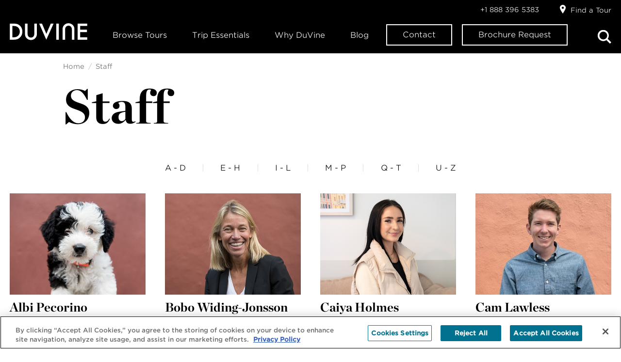

--- FILE ---
content_type: text/html; charset=UTF-8
request_url: https://www.duvine.com/staff/
body_size: 14170
content:
<!DOCTYPE html><html lang="en-US"><head><meta charset="UTF-8"><meta name="viewport" content="width=device-width, initial-scale=1"><link media="all" href="https://www.duvine.com/wp-content/cache/autoptimize/css/autoptimize_01b61deb0665bb68bab18941992ca7f2.css" rel="stylesheet"><title>Behind the Scenes | Meet Our Staff | DuVine</title><link rel="profile" href="http://gmpg.org/xfn/11"><link rel="pingback" href="https://www.duvine.com/xmlrpc.php"><link rel="shortcut icon" href="https://www.duvine.com/wp-content/themes/sherman/favicon.png">  <script src="https://cdn.cookielaw.org/scripttemplates/otSDKStub.js"  type="text/javascript" charset="UTF-8" data-domain-script="075c1463-4528-41fe-aca4-73f71b22fb53" ></script> <script type="text/javascript">function OptanonWrapper() { }</script>    <script>(function(w,d,s,l,i){w[l]=w[l]||[];w[l].push({'gtm.start':
new Date().getTime(),event:'gtm.js'});var f=d.getElementsByTagName(s)[0],
j=d.createElement(s),dl=l!='dataLayer'?'&l='+l:'';j.setAttributeNode(d.createAttribute('data-ot-ignore'));
j.async=true;j.src= 'https://www.googletagmanager.com/gtm.js?id='+i+dl;f.parentNode.insertBefore(j,f);
})(window,document,'script','dataLayer','GTM-WHMZ38W');</script> <meta name='robots' content='index, follow, max-image-preview:large, max-snippet:-1, max-video-preview:-1' /><meta name="description" content="Meet the team of travel- and cycling-obsessed experts that get it done behind the scenes." /><link rel="canonical" href="https://www.duvine.com/staff/" /><meta property="og:locale" content="en_US" /><meta property="og:type" content="article" /><meta property="og:title" content="Staff" /><meta property="og:description" content="&nbsp;" /><meta property="og:url" content="https://www.duvine.com/staff/" /><meta property="og:site_name" content="DuVine" /><meta property="article:publisher" content="https://www.facebook.com/duvine" /><meta property="article:modified_time" content="2023-11-02T15:25:39+00:00" /><meta property="og:image" content="https://cdn.duvine.com/wp-content/uploads/2023/06/15195447/Desktop_YOASTFB_FOR-WEB.jpg" /><meta property="og:image:width" content="1200" /><meta property="og:image:height" content="675" /><meta property="og:image:type" content="image/jpeg" /><meta name="twitter:card" content="summary_large_image" /><meta name="twitter:site" content="@DuVine" /> <script type="application/ld+json" class="yoast-schema-graph">{"@context":"https://schema.org","@graph":[{"@type":"WebPage","@id":"https://www.duvine.com/staff/","url":"https://www.duvine.com/staff/","name":"Behind the Scenes | Meet Our Staff | DuVine","isPartOf":{"@id":"https://www.duvine.com/#website"},"datePublished":"2017-08-03T20:51:02+00:00","dateModified":"2023-11-02T15:25:39+00:00","description":"Meet the team of travel- and cycling-obsessed experts that get it done behind the scenes.","breadcrumb":{"@id":"https://www.duvine.com/staff/#breadcrumb"},"inLanguage":"en-US","potentialAction":[{"@type":"ReadAction","target":["https://www.duvine.com/staff/"]}]},{"@type":"BreadcrumbList","@id":"https://www.duvine.com/staff/#breadcrumb","itemListElement":[{"@type":"ListItem","position":1,"name":"Home","item":"https://www.duvine.com/"},{"@type":"ListItem","position":2,"name":"Staff"}]},{"@type":"WebSite","@id":"https://www.duvine.com/#website","url":"https://www.duvine.com/","name":"DuVine","description":"","publisher":{"@id":"https://www.duvine.com/#organization"},"potentialAction":[{"@type":"SearchAction","target":{"@type":"EntryPoint","urlTemplate":"https://www.duvine.com/?s={search_term_string}"},"query-input":{"@type":"PropertyValueSpecification","valueRequired":true,"valueName":"search_term_string"}}],"inLanguage":"en-US"},{"@type":"Organization","@id":"https://www.duvine.com/#organization","name":"Duvine","url":"https://www.duvine.com/","logo":{"@type":"ImageObject","inLanguage":"en-US","@id":"https://www.duvine.com/#/schema/logo/image/","url":"","contentUrl":"","caption":"Duvine"},"image":{"@id":"https://www.duvine.com/#/schema/logo/image/"},"sameAs":["https://www.facebook.com/duvine","https://x.com/DuVine","https://www.instagram.com/duvine/","https://www.linkedin.com/company/duvine","https://www.pinterest.com/duvine/","https://www.youtube.com/c/Duvine","https://vimeo.com/duvine"]}]}</script> <link rel='dns-prefetch' href='//www.duvine.com' /><link rel='dns-prefetch' href='//cloud.typography.com' /><link rel="alternate" type="application/rss+xml" title="DuVine &raquo; Feed" href="https://www.duvine.com/feed/" /><link rel="alternate" title="oEmbed (JSON)" type="application/json+oembed" href="https://www.duvine.com/wp-json/oembed/1.0/embed?url=https%3A%2F%2Fwww.duvine.com%2Fstaff%2F" /><link rel="alternate" title="oEmbed (XML)" type="text/xml+oembed" href="https://www.duvine.com/wp-json/oembed/1.0/embed?url=https%3A%2F%2Fwww.duvine.com%2Fstaff%2F&#038;format=xml" /><link rel='stylesheet' id='sk_fonts-css' href='https://cloud.typography.com/7389396/6378572/css/fonts.css?ver=6.9' type='text/css' media='all' /> <script type="text/javascript" data-ot-ignore src="https://www.duvine.com/wp-includes/js/jquery/jquery.min.js?ver=3.7.1" id="jquery-core-js"></script> <script type="text/javascript" data-ot-ignore src="https://www.duvine.com/wp-includes/js/jquery/jquery-migrate.min.js?ver=3.4.1" id="jquery-migrate-js"></script> <script type="text/javascript" data-ot-ignore src="https://www.duvine.com/wp-content/plugins/sagittarius/public/js/sagittarius-public.js?ver=1.0.0" id="sagittarius-js"></script> <link rel="https://api.w.org/" href="https://www.duvine.com/wp-json/" /><link rel="alternate" title="JSON" type="application/json" href="https://www.duvine.com/wp-json/wp/v2/pages/1029" /><link rel="EditURI" type="application/rsd+xml" title="RSD" href="https://www.duvine.com/xmlrpc.php?rsd" /><meta name="generator" content="WordPress 6.9" /><link rel='shortlink' href='https://www.duvine.com/?p=1029' />  <script async src="https://www.googletagmanager.com/gtag/js?id=UA-866383-1"></script> <script>window.dataLayer = window.dataLayer || [];
  function gtag(){dataLayer.push(arguments);}
  gtag('js', new Date());
  gtag('config', 'UA-866383-1');
//   gtag('consent', 'default', {
// 	   'ad_storage': 'denied',
// 	   'ad_user_data': 'denied',
// 	   'ad_personalization': 'denied',
// 	   'analytics_storage': 'denied'
//   });</script> <script>(function(w,d,t,r,u){var f,n,i;w[u]=w[u]||[],f=function(){var o={ti:"4074005"};o.q=w[u],w[u]=new UET(o),w[u].push("pageLoad")},n=d.createElement(t),n.src=r,n.async=1,n.onload=n.onreadystatechange=function(){var s=this.readyState;s&&s!=="loaded"&&s!=="complete"||(f(),n.onload=n.onreadystatechange=null)},i=d.getElementsByTagName(t)[0],i.parentNode.insertBefore(n,i)})(window,document,"script","//bat.bing.com/bat.js","uetq");</script><noscript><img src="//bat.bing.com/action/0?ti=4074005&Ver=2" height="0" width="0" style="display:none; visibility: hidden;" /></noscript>  <script type="text/javascript" id="hs-script-loader" async defer src="//js.hs-scripts.com/408217.js"></script> </head><body class="wp-singular page-template-default page page-id-1029 wp-theme-sherman group-blog"> <noscript><iframe src="https://www.googletagmanager.com/ns.html?id=GTM-WHMZ38W"
height="0" width="0" style="display:none;visibility:hidden"></iframe></noscript>  <script type="text/javascript" data-ot-ignore src="https://cdn.jsdelivr.net/momentjs/latest/moment.min.js"></script> <script type="text/javascript" data-ot-ignore src="https://cdn.jsdelivr.net/npm/daterangepicker/daterangepicker.min.js"></script> <link rel="stylesheet" type="text/css" href="https://cdn.jsdelivr.net/npm/daterangepicker/daterangepicker.min.css" />  <script data-ot-ignore 
        src='https://www.duvine.com/wp-content/plugins/autoptimize/classes/external/js/lazysizes.min.js?ao_version=3.1.8.1'
        data-no-optimize="1"></script> <div id="page" class="hfeed site"> <a class="skip-link screen-reader-text" href="#content">Skip to content</a><header id="masthead" class="globalheader" role="banner"><div class="site-branding"> <a href="https://www.duvine.com/"><noscript><img src="https://cdn.duvine.com/wp-content/uploads/2023/05/17102937/DUV_Logotype_White_cs4-01.png"></noscript><img class="lazyload" src='data:image/svg+xml,%3Csvg%20xmlns=%22http://www.w3.org/2000/svg%22%20viewBox=%220%200%20210%20140%22%3E%3C/svg%3E' data-src="https://cdn.duvine.com/wp-content/uploads/2023/05/17102937/DUV_Logotype_White_cs4-01.png"></a></div><nav id="site-navigation" class="mainnav" role="navigation"> <button class="menu-toggle js-toggle-mobilenav toggle-switch__htx"><span></span></button><div class="mainnav__container"><ul id="menu-main-nav" class="menu"><li id="menu-item-408" class="menu-item menu-item-type-custom menu-item-object-custom menu-item-has-children menu-item-408"><a title="browse-tours">Browse Tours</a><div class="sub-menu tournav__dropdown"><div class="l-container "><div class="d-column-container"><div class="d-col d-col--60 tournav__column tournav__column--pad-right"><header><h4 class="tournav__colheader">Destinations</h4></header><ul class="tournav__menu"><li class="tourmenu__hoverable tourmenu__continent tourmenu__continent--europe tourmenu__hoverable--active"> <span class="tourmenu__continentlabel"><a href="https://www.duvine.com/region/europe/">Europe</a></span><div class="tourmenu__countries"><div class="tourmenu__countrywrapper l-cf" style="display: flex; flex-direction: column;"><div class="tourmenu__europelist" style="width: 100%; padding-right: 0px;" ><ul class="tourmenu__countrylist blockmenu"
 style="display: grid; grid-template-columns: 1.5fr 1fr; grid-template-rows: repeat(2, 1fr);grid-auto-flow: column; border-bottom: 1px solid #666;"><li><a href="https://www.duvine.com/region/europe/france/">France</a></li><li><a href="https://www.duvine.com/region/europe/italy/">Italy</a></li><li><a href="https://www.duvine.com/region/europe/portugal/">Portugal</a></li><li><a href="https://www.duvine.com/region/europe/spain/">Spain</a></li></ul></div><div class="tourmenu__europelist tourmenu__europelist--2ndcolumn" style="width: 100%;padding-left: 0px; margin-top: 10px; padding-right: 0px;"><ul class="tourmenu__countrylist blockmenu"
 style="display: grid; grid-template-columns: 1.5fr 1fr; grid-template-rows: repeat(7, 1fr); grid-auto-flow: column; border-bottom: 1px solid #666;"><li><a href="https://www.duvine.com/region/europe/austria/">Austria</a></li><li><a href="https://www.duvine.com/region/europe/croatia/">Croatia</a></li><li><a href="https://www.duvine.com/region/europe/czech-republic/">Czech Republic</a></li><li><a href="https://www.duvine.com/region/europe/cotswolds-england/">England</a></li><li><a href="https://www.duvine.com/region/europe/germany/">Germany</a></li><li><a href="https://www.duvine.com/region/europe/greece/">Greece</a></li><li><a href="https://www.duvine.com/region/europe/holland/">Holland</a></li><li><a href="https://www.duvine.com/region/europe/ireland/">Ireland</a></li><li><a href="https://www.duvine.com/region/europe/norway/">Norway</a></li><li><a href="https://www.duvine.com/region/europe/scotland/">Scotland</a></li><li><a href="https://www.duvine.com/region/europe/slovenia/">Slovenia</a></li><li><a href="https://www.duvine.com/region/europe/switzerland/">Switzerland</a></li><li><a href="https://www.duvine.com/region/europe/turkey/">Turkey</a></li></ul></div><div class="tourmenu__countrylandingpagecta" style="padding-right: 0px; border-top: none;"> <a class="tourmenu__countrylandingpage" href="https://www.duvine.com/region/europe/">View all of Europe</a></div></div></div></li><li class="tourmenu__hoverable tourmenu__continent tourmenu__continent--latin-america"> <span class="tourmenu__continentlabel"><a href="https://www.duvine.com/region/latin-america/">Latin America</a></span><div class="tourmenu__countries"><div class="tourmenu__countrywrapper l-cf" style="display: flex; flex-direction: column;"><ul class="tourmenu__countrylist blockmenu"><li><a href="https://www.duvine.com/region/latin-america/chile/">Chile</a></li><li><a href="https://www.duvine.com/region/latin-america/uruguay/">Uruguay</a></li></ul><div class="tourmenu__countrylandingpagecta"> <a class="tourmenu__countrylandingpage" href="https://www.duvine.com/region/latin-america/">View all of Latin America</a></div></div></div></li><li class="tourmenu__hoverable tourmenu__continent tourmenu__continent--united-states"> <span class="tourmenu__continentlabel"><a href="https://www.duvine.com/region/united-states/">United States</a></span><div class="tourmenu__countries"><div class="tourmenu__countrywrapper l-cf" style="display: flex; flex-direction: column;"><ul class="tourmenu__countrylist blockmenu"><li><a href="https://www.duvine.com/region/united-states/california/">California</a></li><li><a href="https://www.duvine.com/region/united-states/hudson-valley-ny/">Hudson Valley, NY</a></li><li><a href="https://www.duvine.com/region/united-states/maine/">Maine</a></li><li><a href="https://www.duvine.com/region/united-states/shenandoah-valley-va/">Shenandoah Valley, VA</a></li><li><a href="https://www.duvine.com/region/united-states/tennessee/">Tennessee</a></li><li><a href="https://www.duvine.com/region/united-states/vermont/">Vermont</a></li><li><a href="https://www.duvine.com/region/united-states/zion-utah/">Zion, UT</a></li></ul><div class="tourmenu__countrylandingpagecta"> <a class="tourmenu__countrylandingpage" href="https://www.duvine.com/region/united-states/">View all of United States</a></div></div></div></li><li class="tourmenu__hoverable tourmenu__continent tourmenu__continent--africa"> <span class="tourmenu__continentlabel"><a href="https://www.duvine.com/region/africa/">Africa</a></span><div class="tourmenu__countries"><div class="tourmenu__countrywrapper l-cf" style="display: flex; flex-direction: column;"><ul class="tourmenu__countrylist blockmenu"><li><a href="https://www.duvine.com/region/africa/morocco/">Morocco</a></li><li><a href="https://www.duvine.com/region/africa/south-africa/">South Africa</a></li></ul><div class="tourmenu__countrylandingpagecta"> <a class="tourmenu__countrylandingpage" href="https://www.duvine.com/region/africa/">View all of Africa</a></div></div></div></li><li class="tourmenu__hoverable tourmenu__continent tourmenu__continent--new-zealand"> <span class="tourmenu__continentlabel"><a href="https://www.duvine.com/region/new-zealand/">New Zealand</a></span><div class="tourmenu__countries"><div class="tourmenu__countrywrapper l-cf" style="display: flex; flex-direction: column;"><ul class="tourmenu__countrylist blockmenu"><li><a href="https://www.duvine.com/region/new-zealand/new-zealand/">New Zealand</a></li></ul></div></div></li></ul></div><div class="d-col d-col--40 tournav__column"><header><h4 class="tournav__colheader">Collections</h4></header><ul class="tournav__menu collection__nav"><li> <a class="tourmenu__collection" href="https://www.duvine.com/collection/classic/"> <span class="tourmenu__collectionhover">Classic</span><span class="tourcollection__excerpt">Our signature tours</span> </a></li><li> <a class="tourmenu__collection" href="https://www.duvine.com/collection/specialty/"> <span class="tourmenu__collectionhover">Specialty</span><span class="tourcollection__excerpt">Seasonal and distinctively culinary</span> </a></li><li> <a class="tourmenu__collection" href="https://www.duvine.com/collection/family/"> <span class="tourmenu__collectionhover">Family</span><span class="tourcollection__excerpt">Fun and enlightening for all ages</span> </a></li><li> <a class="tourmenu__collection" href="https://www.duvine.com/collection/adventure/"> <span class="tourmenu__collectionhover">+Adventure</span><span class="tourcollection__excerpt">Cycling plus multi-sport activities</span> </a></li><li> <a class="tourmenu__collection" href="https://www.duvine.com/collection/challenge/"> <span class="tourmenu__collectionhover">Challenge</span><span class="tourcollection__excerpt">Epic feats for serious cyclists</span> </a></li><li> <a class="tourmenu__collection" href="https://www.duvine.com/collection/cycle-sail/"> <span class="tourmenu__collectionhover">Cycle + Sail</span><span class="tourcollection__excerpt">Luxury on land and sea</span> </a></li></ul><ul class="menu"></ul><header><h4 class="tournav__colheader">Private + Custom</h4></header><ul class="tournav__menu collection__nav" style="display:block;"><li> <a class="cta cta--hoverwhite" href="/private-tours/">Go Private</a></li><li><a class="tourmenu__collection" href="/collection/villas/"> <span class="tourmenu__collectionhover">Villas</span><span class="tourcollection__excerpt">Full-service group travel, simplified</span> </a></li></ul></div></div></div></div><ul class="sub-menu"><li id="menu-item-48791" class="menu-item menu-item-type-custom menu-item-object-custom menu-item-48791"><a href="#">Private + Custom</a></li><li id="menu-item-48726" class="cta cta--hoverwhite menu-item menu-item-type-post_type menu-item-object-page menu-item-48726"><a href="https://www.duvine.com/private-tours/">Private Tours</a></li><li id="menu-item-48790" class="menu-item menu-item-type-post_type menu-item-object-page menu-item-48790"><a href="https://www.duvine.com/villas/">Villa Bike Tours</a></li></ul></li><li id="menu-item-409" class="menu-item menu-item-type-custom menu-item-object-custom menu-item-has-children menu-item-409"><a>Trip Essentials</a><ul class="sub-menu"><li id="menu-item-415" class="menu-item menu-item-type-post_type menu-item-object-page menu-item-415"><a href="https://www.duvine.com/trip-essentials/travel-services/">Travel Services</a></li><li id="menu-item-414" class="menu-item menu-item-type-post_type menu-item-object-page menu-item-414"><a href="https://www.duvine.com/trip-essentials/travel-protection/">Travel Protection</a></li><li id="menu-item-413" class="menu-item menu-item-type-post_type menu-item-object-page menu-item-413"><a href="https://www.duvine.com/trip-essentials/packing-lists/">Packing Lists</a></li><li id="menu-item-2266" class="menu-item menu-item-type-post_type menu-item-object-page menu-item-2266"><a href="https://www.duvine.com/trip-essentials/cycling-apparel/">Cycling Apparel</a></li><li id="menu-item-411" class="menu-item menu-item-type-post_type menu-item-object-page menu-item-411"><a href="https://www.duvine.com/trip-essentials/faqs/">FAQs</a></li><li id="menu-item-41521" class="menu-item menu-item-type-post_type menu-item-object-page menu-item-41521"><a href="https://www.duvine.com/trip-essentials/terms-and-conditions/">Terms + Conditions</a></li><li id="menu-item-45790" class="menu-item menu-item-type-custom menu-item-object-custom menu-item-45790"><a href="https://centaur.duvine.com/centaur6/TravelerLoginPage/ClientLoginPage?company=dvi">Pay Now</a></li></ul></li><li id="menu-item-410" class="menu-item menu-item-type-custom menu-item-object-custom menu-item-has-children menu-item-410"><a>Why DuVine</a><ul class="sub-menu"><li id="menu-item-421" class="menu-item menu-item-type-post_type menu-item-object-page menu-item-421"><a href="https://www.duvine.com/why-duvine/duvine-difference/">DuVine Difference</a></li><li id="menu-item-63320" class="menu-item menu-item-type-post_type menu-item-object-page menu-item-63320"><a href="https://www.duvine.com/about/">Our Story</a></li><li id="menu-item-419" class="menu-item menu-item-type-post_type menu-item-object-page menu-item-419"><a href="https://www.duvine.com/why-duvine/tour-guides/">Tour Guides</a></li><li id="menu-item-420" class="menu-item menu-item-type-post_type menu-item-object-page menu-item-420"><a href="https://www.duvine.com/why-duvine/inclusions/">What’s Included</a></li><li id="menu-item-418" class="menu-item menu-item-type-post_type menu-item-object-page menu-item-418"><a href="https://www.duvine.com/why-duvine/bikes-gear/">Bikes + Gear</a></li><li id="menu-item-412" class="menu-item menu-item-type-post_type menu-item-object-page menu-item-412"><a href="https://www.duvine.com/why-duvine/levels/">Levels</a></li><li id="menu-item-52369" class="menu-item menu-item-type-post_type menu-item-object-page menu-item-52369"><a href="https://www.duvine.com/why-duvine/sustainable-travel/">Sustainability</a></li><li id="menu-item-417" class="menu-item menu-item-type-post_type menu-item-object-page menu-item-417"><a href="https://www.duvine.com/why-duvine/loyalty/">Peloton Loyalty Club</a></li></ul></li><li id="menu-item-529" class="menu-item menu-item-type-post_type menu-item-object-page menu-item-529"><a href="https://www.duvine.com/blog/">Blog</a></li><li id="menu-item-530" class="menu-cta menu-item menu-item-type-post_type menu-item-object-page menu-item-530"><a href="https://www.duvine.com/contact/">Contact</a></li><li id="menu-item-58186" class="menu-cta menu-item menu-item-type-post_type menu-item-object-page menu-item-58186"><a href="https://www.duvine.com/request-a-brochure/">Brochure Request</a></li></ul></div></nav><nav id="site-search-menu" class="searchnav"> <a href="#" class="triggersearch">Search</a></nav><nav id="site-utility-nav" class="utilitynav"> <span class="headerspan"><a href="tel:+18883965383" onClick="ga('send', 'event', 'phone call', 'click to call', '800 number click');">+1 888 396 5383</a></span><div class="utilitynav__container"><ul id="menu-utility-menu" class="menu"><li id="menu-item-40756" class="menu-item menu-item-type-post_type menu-item-object-page menu-item-40756"><a href="https://www.duvine.com/request-a-brochure/">Request a Brochure</a></li><li id="menu-item-431" class="icon--find-a-tour menu-item menu-item-type-post_type menu-item-object-page menu-item-431"><a href="https://www.duvine.com/tour-finder/">Find a Tour</a></li></ul></div></nav></header><div id="content" class="site-content"><div class="l-container l-container--small breadcrumbs__pad"><ul class="breadcrumbs baselist"><li class="breadcrumb__item"> <a class="breadcrumb__link" href="/">Home</a></li><li class="breadcrumb__item">Staff</li></ul></div><div id="primary" class="content-area"><header class="entry-header l-container l-container--small"><h1 class="superheader">Staff</h1></header><main id="main" class="site-main l-container l-container--small d-content" role="main"><article id="post-1029" class="entry-content post-1029 page type-page status-publish hentry"><p>&nbsp;</p></article></main><section class="sk-block block--team_grid"><div class="tourguides l-container"><div class="guide-nav"> <a href="#A">A - D</a> <span>|</span> <a href="#E">E - H</a> <span>|</span> <a href="#I">I - L</a> <span>|</span> <a href="#M">M - P</a> <span>|</span> <a href="#Q">Q - T</a> <span>|</span> <a href="#V">U - Z</a></div><div class="tourguides__grid d-column-container"><div class="tourguide d-col d-col--1-4" id="A"> <a href="https://www.duvine.com/staff/albi-pecorino/"><div class="tourguide__headshot"> <noscript><img src="https://cdn.duvine.com/wp-content/uploads/2017/08/17102422/Albi_FOR-WEB.jpg" alt=""></noscript><img class="lazyload" src='data:image/svg+xml,%3Csvg%20xmlns=%22http://www.w3.org/2000/svg%22%20viewBox=%220%200%20210%20140%22%3E%3C/svg%3E' data-src="https://cdn.duvine.com/wp-content/uploads/2017/08/17102422/Albi_FOR-WEB.jpg" alt=""></div><h3 class="tourguide__name tertiaryheader">Albi Pecorino</h3><p class="person__jobtitle">Pay-Per-Lick Intern</p> </a></div><div class="tourguide d-col d-col--1-4" id="B"> <a href="https://www.duvine.com/staff/bobo-widing-jonsson/"><div class="tourguide__headshot"> <noscript><img src="https://cdn.duvine.com/wp-content/uploads/2017/08/17102421/Bobo-Widing-Jonsson_FOR-WEB.jpg" alt=""></noscript><img class="lazyload" src='data:image/svg+xml,%3Csvg%20xmlns=%22http://www.w3.org/2000/svg%22%20viewBox=%220%200%20210%20140%22%3E%3C/svg%3E' data-src="https://cdn.duvine.com/wp-content/uploads/2017/08/17102421/Bobo-Widing-Jonsson_FOR-WEB.jpg" alt=""></div><h3 class="tourguide__name tertiaryheader">Bobo Widing-Jonsson</h3><p class="person__jobtitle">Vice President of Product and Operations</p> </a></div><div class="tourguide d-col d-col--1-4" id="C"> <a href="https://www.duvine.com/staff/caiya-holmes/"><div class="tourguide__headshot"> <noscript><img src="https://cdn.duvine.com/wp-content/uploads/2024/01/14173445/Caiya-Holmes_FOR-WEB.jpg" alt=""></noscript><img class="lazyload" src='data:image/svg+xml,%3Csvg%20xmlns=%22http://www.w3.org/2000/svg%22%20viewBox=%220%200%20210%20140%22%3E%3C/svg%3E' data-src="https://cdn.duvine.com/wp-content/uploads/2024/01/14173445/Caiya-Holmes_FOR-WEB.jpg" alt=""></div><h3 class="tourguide__name tertiaryheader">Caiya Holmes</h3><p class="person__jobtitle">Tour Coordinator</p> </a></div><div class="tourguide d-col d-col--1-4" id="C"> <a href="https://www.duvine.com/staff/cam-lawless/"><div class="tourguide__headshot"> <noscript><img src="https://cdn.duvine.com/wp-content/uploads/2022/02/17091350/Cam-Lawless_FOR-WEB-3-520x388.jpg" alt=""></noscript><img class="lazyload" src='data:image/svg+xml,%3Csvg%20xmlns=%22http://www.w3.org/2000/svg%22%20viewBox=%220%200%20210%20140%22%3E%3C/svg%3E' data-src="https://cdn.duvine.com/wp-content/uploads/2022/02/17091350/Cam-Lawless_FOR-WEB-3-520x388.jpg" alt=""></div><h3 class="tourguide__name tertiaryheader">Cam Lawless</h3><p class="person__jobtitle">Director of Guest Services</p> </a></div><div class="tourguide d-col d-col--1-4" id="C"> <a href="https://www.duvine.com/staff/charlotte-white/"><div class="tourguide__headshot"> <noscript><img src="https://cdn.duvine.com/wp-content/uploads/2024/07/25201658/Charlotte-White_FOR-WEB.jpg" alt=""></noscript><img class="lazyload" src='data:image/svg+xml,%3Csvg%20xmlns=%22http://www.w3.org/2000/svg%22%20viewBox=%220%200%20210%20140%22%3E%3C/svg%3E' data-src="https://cdn.duvine.com/wp-content/uploads/2024/07/25201658/Charlotte-White_FOR-WEB.jpg" alt=""></div><h3 class="tourguide__name tertiaryheader">Charlotte White</h3><p class="person__jobtitle">Operations Manager</p> </a></div><div class="tourguide d-col d-col--1-4" id="C"> <a href="https://www.duvine.com/staff/clement-le-calvez/"><div class="tourguide__headshot"> <noscript><img src="https://cdn.duvine.com/wp-content/uploads/2025/03/10153215/Clement-Le-Calvez_FOR-WEB.jpg" alt=""></noscript><img class="lazyload" src='data:image/svg+xml,%3Csvg%20xmlns=%22http://www.w3.org/2000/svg%22%20viewBox=%220%200%20210%20140%22%3E%3C/svg%3E' data-src="https://cdn.duvine.com/wp-content/uploads/2025/03/10153215/Clement-Le-Calvez_FOR-WEB.jpg" alt=""></div><h3 class="tourguide__name tertiaryheader">Clément Le Calvez</h3><p class="person__jobtitle">Hotel Operations Coordinator</p> </a></div><div class="tourguide d-col d-col--1-4" id="D"> <a href="https://www.duvine.com/staff/davi-hertz/"><div class="tourguide__headshot"> <noscript><img src="https://cdn.duvine.com/wp-content/uploads/2025/07/11143215/Davi-Hertz_FOR-WEB.jpg" alt=""></noscript><img class="lazyload" src='data:image/svg+xml,%3Csvg%20xmlns=%22http://www.w3.org/2000/svg%22%20viewBox=%220%200%20210%20140%22%3E%3C/svg%3E' data-src="https://cdn.duvine.com/wp-content/uploads/2025/07/11143215/Davi-Hertz_FOR-WEB.jpg" alt=""></div><h3 class="tourguide__name tertiaryheader">Davi Hertz</h3><p class="person__jobtitle">Hotel Operations Coordinator</p> </a></div><div class="tourguide d-col d-col--1-4" id="D"> <a href="https://www.duvine.com/staff/deena-giancotti/"><div class="tourguide__headshot"> <noscript><img src="https://cdn.duvine.com/wp-content/uploads/2017/08/17102420/Deena-Giancotti_FOR-WEB.jpg" alt=""></noscript><img class="lazyload" src='data:image/svg+xml,%3Csvg%20xmlns=%22http://www.w3.org/2000/svg%22%20viewBox=%220%200%20210%20140%22%3E%3C/svg%3E' data-src="https://cdn.duvine.com/wp-content/uploads/2017/08/17102420/Deena-Giancotti_FOR-WEB.jpg" alt=""></div><h3 class="tourguide__name tertiaryheader">Deena Giancotti</h3><p class="person__jobtitle">Vice President of Sales and Marketing</p> </a></div><div class="tourguide d-col d-col--1-4" id="E"> <a href="https://www.duvine.com/staff/edd-naud-staff/"><div class="tourguide__headshot"> <noscript><img src="https://cdn.duvine.com/wp-content/uploads/2022/04/17091514/Header_Edd-Naud-2-Edit_FOR-WEB-520x388.jpg" alt=""></noscript><img class="lazyload" src='data:image/svg+xml,%3Csvg%20xmlns=%22http://www.w3.org/2000/svg%22%20viewBox=%220%200%20210%20140%22%3E%3C/svg%3E' data-src="https://cdn.duvine.com/wp-content/uploads/2022/04/17091514/Header_Edd-Naud-2-Edit_FOR-WEB-520x388.jpg" alt=""></div><h3 class="tourguide__name tertiaryheader">Edd Naud</h3><p class="person__jobtitle">USA/Latin America Product + Operations Manager</p> </a></div><div class="tourguide d-col d-col--1-4" id="E"> <a href="https://www.duvine.com/staff/erin-langton/"><div class="tourguide__headshot"> <noscript><img src="https://cdn.duvine.com/wp-content/uploads/2022/04/17091513/Header_Erin-Langton-Edit_FOR-WEB-520x388.jpg" alt=""></noscript><img class="lazyload" src='data:image/svg+xml,%3Csvg%20xmlns=%22http://www.w3.org/2000/svg%22%20viewBox=%220%200%20210%20140%22%3E%3C/svg%3E' data-src="https://cdn.duvine.com/wp-content/uploads/2022/04/17091513/Header_Erin-Langton-Edit_FOR-WEB-520x388.jpg" alt=""></div><h3 class="tourguide__name tertiaryheader">Erin Langton</h3><p class="person__jobtitle">Travel Specialist</p> </a></div><div class="tourguide d-col d-col--1-4" id="G"> <a href="https://www.duvine.com/staff/gina-decaprio-vercesi/"><div class="tourguide__headshot"> <noscript><img src="https://cdn.duvine.com/wp-content/uploads/2024/12/23184908/Background-Edit_FOR-WEB-2.jpg" alt=""></noscript><img class="lazyload" src='data:image/svg+xml,%3Csvg%20xmlns=%22http://www.w3.org/2000/svg%22%20viewBox=%220%200%20210%20140%22%3E%3C/svg%3E' data-src="https://cdn.duvine.com/wp-content/uploads/2024/12/23184908/Background-Edit_FOR-WEB-2.jpg" alt=""></div><h3 class="tourguide__name tertiaryheader">Gina DeCaprio Vercesi</h3><p class="person__jobtitle">Marketing Copywriter</p> </a></div><div class="tourguide d-col d-col--1-4" id="G"> <a href="https://www.duvine.com/staff/graye-robinson/"><div class="tourguide__headshot"> <noscript><img src="https://cdn.duvine.com/wp-content/uploads/2022/04/17091513/Header_Graye-Robinson-2_FOR-WEB-520x388.jpg" alt=""></noscript><img class="lazyload" src='data:image/svg+xml,%3Csvg%20xmlns=%22http://www.w3.org/2000/svg%22%20viewBox=%220%200%20210%20140%22%3E%3C/svg%3E' data-src="https://cdn.duvine.com/wp-content/uploads/2022/04/17091513/Header_Graye-Robinson-2_FOR-WEB-520x388.jpg" alt=""></div><h3 class="tourguide__name tertiaryheader">Graye Robinson</h3><p class="person__jobtitle">Senior Travel Specialist</p> </a></div><div class="tourguide d-col d-col--1-4" id="G"> <a href="https://www.duvine.com/staff/gwen-kidera/"><div class="tourguide__headshot"> <noscript><img src="https://cdn.duvine.com/wp-content/uploads/2017/08/17102420/Gwen-Kidera_FOR-WEB.jpg" alt=""></noscript><img class="lazyload" src='data:image/svg+xml,%3Csvg%20xmlns=%22http://www.w3.org/2000/svg%22%20viewBox=%220%200%20210%20140%22%3E%3C/svg%3E' data-src="https://cdn.duvine.com/wp-content/uploads/2017/08/17102420/Gwen-Kidera_FOR-WEB.jpg" alt=""></div><h3 class="tourguide__name tertiaryheader">Gwen Kidera</h3><p class="person__jobtitle">Creative Director + In-House Photographer</p> </a></div><div class="tourguide d-col d-col--1-4" id="H"> <a href="https://www.duvine.com/staff/hannah-miller/"><div class="tourguide__headshot"> <noscript><img src="https://cdn.duvine.com/wp-content/uploads/2022/12/17091101/Hannah-Miller-2_FOR-WEB-520x388.jpg" alt=""></noscript><img class="lazyload" src='data:image/svg+xml,%3Csvg%20xmlns=%22http://www.w3.org/2000/svg%22%20viewBox=%220%200%20210%20140%22%3E%3C/svg%3E' data-src="https://cdn.duvine.com/wp-content/uploads/2022/12/17091101/Hannah-Miller-2_FOR-WEB-520x388.jpg" alt=""></div><h3 class="tourguide__name tertiaryheader">Hannah Miller</h3><p class="person__jobtitle">Senior Travel Specialist</p> </a></div><div class="tourguide d-col d-col--1-4" id="J"> <a href="https://www.duvine.com/staff/jean-carroll/"><div class="tourguide__headshot"> <noscript><img src="https://cdn.duvine.com/wp-content/uploads/2022/12/17091100/Jean-Carroll_FOR-WEB-520x388.jpg" alt=""></noscript><img class="lazyload" src='data:image/svg+xml,%3Csvg%20xmlns=%22http://www.w3.org/2000/svg%22%20viewBox=%220%200%20210%20140%22%3E%3C/svg%3E' data-src="https://cdn.duvine.com/wp-content/uploads/2022/12/17091100/Jean-Carroll_FOR-WEB-520x388.jpg" alt=""></div><h3 class="tourguide__name tertiaryheader">Jean Carroll</h3><p class="person__jobtitle">Staff Accountant</p> </a></div><div class="tourguide d-col d-col--1-4" id="J"> <a href="https://www.duvine.com/staff/jenna-hay/"><div class="tourguide__headshot"> <noscript><img src="https://cdn.duvine.com/wp-content/uploads/2025/01/10133839/Jenna-Hay-2_FOR-WEB.jpg" alt=""></noscript><img class="lazyload" src='data:image/svg+xml,%3Csvg%20xmlns=%22http://www.w3.org/2000/svg%22%20viewBox=%220%200%20210%20140%22%3E%3C/svg%3E' data-src="https://cdn.duvine.com/wp-content/uploads/2025/01/10133839/Jenna-Hay-2_FOR-WEB.jpg" alt=""></div><h3 class="tourguide__name tertiaryheader">Jenna Hay</h3><p class="person__jobtitle">Travel Specialist</p> </a></div><div class="tourguide d-col d-col--1-4" id="K"> <a href="https://www.duvine.com/staff/kate-oconnor/"><div class="tourguide__headshot"> <noscript><img src="https://cdn.duvine.com/wp-content/uploads/2024/02/22221847/Kate-OConnor.jpeg" alt=""></noscript><img class="lazyload" src='data:image/svg+xml,%3Csvg%20xmlns=%22http://www.w3.org/2000/svg%22%20viewBox=%220%200%20210%20140%22%3E%3C/svg%3E' data-src="https://cdn.duvine.com/wp-content/uploads/2024/02/22221847/Kate-OConnor.jpeg" alt=""></div><h3 class="tourguide__name tertiaryheader">Kate O'Connor</h3><p class="person__jobtitle">Senior Designer</p> </a></div><div class="tourguide d-col d-col--1-4" id="K"> <a href="https://www.duvine.com/staff/katya-kondaurov/"><div class="tourguide__headshot"> <noscript><img src="https://cdn.duvine.com/wp-content/uploads/2024/12/30130724/Katya-Kondaurov_FOR-WEB-5.jpg" alt=""></noscript><img class="lazyload" src='data:image/svg+xml,%3Csvg%20xmlns=%22http://www.w3.org/2000/svg%22%20viewBox=%220%200%20210%20140%22%3E%3C/svg%3E' data-src="https://cdn.duvine.com/wp-content/uploads/2024/12/30130724/Katya-Kondaurov_FOR-WEB-5.jpg" alt=""></div><h3 class="tourguide__name tertiaryheader">Katya Kondaurov</h3><p class="person__jobtitle">Tour Coordinator</p> </a></div><div class="tourguide d-col d-col--1-4" id="M"> <a href="https://www.duvine.com/staff/maria-qureshi/"><div class="tourguide__headshot"> <noscript><img src="https://cdn.duvine.com/wp-content/uploads/2019/07/17094232/Maria-Qureshi_FOR-WEB-2.jpg" alt=""></noscript><img class="lazyload" src='data:image/svg+xml,%3Csvg%20xmlns=%22http://www.w3.org/2000/svg%22%20viewBox=%220%200%20210%20140%22%3E%3C/svg%3E' data-src="https://cdn.duvine.com/wp-content/uploads/2019/07/17094232/Maria-Qureshi_FOR-WEB-2.jpg" alt=""></div><h3 class="tourguide__name tertiaryheader">Maria Qureshi</h3><p class="person__jobtitle">Senior Designer</p> </a></div><div class="tourguide d-col d-col--1-4" id="M"> <a href="https://www.duvine.com/staff/maya-ron/"><div class="tourguide__headshot"> <noscript><img src="https://cdn.duvine.com/wp-content/uploads/2017/07/17102416/Maya-Ron_FOR-WEB.jpg" alt=""></noscript><img class="lazyload" src='data:image/svg+xml,%3Csvg%20xmlns=%22http://www.w3.org/2000/svg%22%20viewBox=%220%200%20210%20140%22%3E%3C/svg%3E' data-src="https://cdn.duvine.com/wp-content/uploads/2017/07/17102416/Maya-Ron_FOR-WEB.jpg" alt=""></div><h3 class="tourguide__name tertiaryheader">Maya Baker</h3><p class="person__jobtitle">Controller</p> </a></div><div class="tourguide d-col d-col--1-4" id="M"> <a href="https://www.duvine.com/staff/megan-robinson/"><div class="tourguide__headshot"> <noscript><img src="https://cdn.duvine.com/wp-content/uploads/2017/08/17102419/MEGAN-ROBINSON-2_FOR-WEB.jpg" alt=""></noscript><img class="lazyload" src='data:image/svg+xml,%3Csvg%20xmlns=%22http://www.w3.org/2000/svg%22%20viewBox=%220%200%20210%20140%22%3E%3C/svg%3E' data-src="https://cdn.duvine.com/wp-content/uploads/2017/08/17102419/MEGAN-ROBINSON-2_FOR-WEB.jpg" alt=""></div><h3 class="tourguide__name tertiaryheader">Megan Robinson</h3><p class="person__jobtitle">Director of Operations</p> </a></div><div class="tourguide d-col d-col--1-4" id="M"> <a href="https://www.duvine.com/staff/mia-seidner/"><div class="tourguide__headshot"> <noscript><img src="https://cdn.duvine.com/wp-content/uploads/2017/08/17102418/Mia-Seidner_Edited_FOR-WEB.jpg" alt=""></noscript><img class="lazyload" src='data:image/svg+xml,%3Csvg%20xmlns=%22http://www.w3.org/2000/svg%22%20viewBox=%220%200%20210%20140%22%3E%3C/svg%3E' data-src="https://cdn.duvine.com/wp-content/uploads/2017/08/17102418/Mia-Seidner_Edited_FOR-WEB.jpg" alt=""></div><h3 class="tourguide__name tertiaryheader">Mia Liefeld</h3><p class="person__jobtitle">Director of Marketing + Communications</p> </a></div><div class="tourguide d-col d-col--1-4" id="M"> <a href="https://www.duvine.com/staff/myles-riehl/"><div class="tourguide__headshot"> <noscript><img src="https://cdn.duvine.com/wp-content/uploads/2024/08/13174730/Myles-Riehl-2_FOR-WEB-3.jpg" alt=""></noscript><img class="lazyload" src='data:image/svg+xml,%3Csvg%20xmlns=%22http://www.w3.org/2000/svg%22%20viewBox=%220%200%20210%20140%22%3E%3C/svg%3E' data-src="https://cdn.duvine.com/wp-content/uploads/2024/08/13174730/Myles-Riehl-2_FOR-WEB-3.jpg" alt=""></div><h3 class="tourguide__name tertiaryheader">Myles Riehl</h3><p class="person__jobtitle">Staff Accountant</p> </a></div><div class="tourguide d-col d-col--1-4" id="N"> <a href="https://www.duvine.com/staff/nana/"><div class="tourguide__headshot"> <noscript><img src="https://cdn.duvine.com/wp-content/uploads/2024/08/13161704/Nana.jpg" alt=""></noscript><img class="lazyload" src='data:image/svg+xml,%3Csvg%20xmlns=%22http://www.w3.org/2000/svg%22%20viewBox=%220%200%20210%20140%22%3E%3C/svg%3E' data-src="https://cdn.duvine.com/wp-content/uploads/2024/08/13161704/Nana.jpg" alt=""></div><h3 class="tourguide__name tertiaryheader">Nana</h3><p class="person__jobtitle">Director of Food Inspection</p> </a></div><div class="tourguide d-col d-col--1-4" id="R"> <a href="https://www.duvine.com/staff/radka-ramain/"><div class="tourguide__headshot"> <noscript><img src="https://cdn.duvine.com/wp-content/uploads/2017/07/17093520/Radka-Ramain_FOR-WEB-520x388.jpg" alt=""></noscript><img class="lazyload" src='data:image/svg+xml,%3Csvg%20xmlns=%22http://www.w3.org/2000/svg%22%20viewBox=%220%200%20210%20140%22%3E%3C/svg%3E' data-src="https://cdn.duvine.com/wp-content/uploads/2017/07/17093520/Radka-Ramain_FOR-WEB-520x388.jpg" alt=""></div><h3 class="tourguide__name tertiaryheader">Radka Ramain</h3><p class="person__jobtitle">France Operations</p> </a></div><div class="tourguide d-col d-col--1-4" id="R"> <a href="https://www.duvine.com/staff/rebecca-fisher/"><div class="tourguide__headshot"> <noscript><img src="https://cdn.duvine.com/wp-content/uploads/2022/02/17091728/Rebecca-Fisher-Edit_FOR-WEB-2-520x388.jpg" alt=""></noscript><img class="lazyload" src='data:image/svg+xml,%3Csvg%20xmlns=%22http://www.w3.org/2000/svg%22%20viewBox=%220%200%20210%20140%22%3E%3C/svg%3E' data-src="https://cdn.duvine.com/wp-content/uploads/2022/02/17091728/Rebecca-Fisher-Edit_FOR-WEB-2-520x388.jpg" alt=""></div><h3 class="tourguide__name tertiaryheader">Rebecca Fisher</h3><p class="person__jobtitle">Travel Specialist</p> </a></div><div class="tourguide d-col d-col--1-4" id="R"> <a href="https://www.duvine.com/staff/rosie/"><div class="tourguide__headshot"> <noscript><img src="https://cdn.duvine.com/wp-content/uploads/2024/08/13182659/Rosie-Lawless-1.jpg" alt=""></noscript><img class="lazyload" src='data:image/svg+xml,%3Csvg%20xmlns=%22http://www.w3.org/2000/svg%22%20viewBox=%220%200%20210%20140%22%3E%3C/svg%3E' data-src="https://cdn.duvine.com/wp-content/uploads/2024/08/13182659/Rosie-Lawless-1.jpg" alt=""></div><h3 class="tourguide__name tertiaryheader">Rosie</h3><p class="person__jobtitle">Head of Office Security</p> </a></div><div class="tourguide d-col d-col--1-4" id="S"> <a href="https://www.duvine.com/staff/sammi-lor/"><div class="tourguide__headshot"> <noscript><img src="https://cdn.duvine.com/wp-content/uploads/2022/04/14173253/Sammi-Lor_New_FOR-WEB.jpg" alt=""></noscript><img class="lazyload" src='data:image/svg+xml,%3Csvg%20xmlns=%22http://www.w3.org/2000/svg%22%20viewBox=%220%200%20210%20140%22%3E%3C/svg%3E' data-src="https://cdn.duvine.com/wp-content/uploads/2022/04/14173253/Sammi-Lor_New_FOR-WEB.jpg" alt=""></div><h3 class="tourguide__name tertiaryheader">Sammi Lor</h3><p class="person__jobtitle">Senior Operations Manager</p> </a></div><div class="tourguide d-col d-col--1-4" id="S"> <a href="https://www.duvine.com/staff/sarah-broge/"><div class="tourguide__headshot"> <noscript><img src="https://cdn.duvine.com/wp-content/uploads/2018/07/17094915/Sarah-Broge-2_FOR-WEB-3.jpg" alt=""></noscript><img class="lazyload" src='data:image/svg+xml,%3Csvg%20xmlns=%22http://www.w3.org/2000/svg%22%20viewBox=%220%200%20210%20140%22%3E%3C/svg%3E' data-src="https://cdn.duvine.com/wp-content/uploads/2018/07/17094915/Sarah-Broge-2_FOR-WEB-3.jpg" alt=""></div><h3 class="tourguide__name tertiaryheader">Sarah Broge</h3><p class="person__jobtitle">Senior Operations Manager + Financial Analyst</p> </a></div><div class="tourguide d-col d-col--1-4" id="S"> <a href="https://www.duvine.com/staff/sarah-ebell/"><div class="tourguide__headshot"> <noscript><img src="https://cdn.duvine.com/wp-content/uploads/2024/07/17141929/Sarah-Ebell-2_FOR-WEB.jpg" alt=""></noscript><img class="lazyload" src='data:image/svg+xml,%3Csvg%20xmlns=%22http://www.w3.org/2000/svg%22%20viewBox=%220%200%20210%20140%22%3E%3C/svg%3E' data-src="https://cdn.duvine.com/wp-content/uploads/2024/07/17141929/Sarah-Ebell-2_FOR-WEB.jpg" alt=""></div><h3 class="tourguide__name tertiaryheader">Sarah Ebell</h3><p class="person__jobtitle">Travel Specialist</p> </a></div><div class="tourguide d-col d-col--1-4" id="S"> <a href="https://www.duvine.com/staff/sharon-burns/"><div class="tourguide__headshot"> <noscript><img src="https://cdn.duvine.com/wp-content/uploads/2022/06/17091349/Sharon-Burns_FOR-WEB-4-520x388.jpg" alt=""></noscript><img class="lazyload" src='data:image/svg+xml,%3Csvg%20xmlns=%22http://www.w3.org/2000/svg%22%20viewBox=%220%200%20210%20140%22%3E%3C/svg%3E' data-src="https://cdn.duvine.com/wp-content/uploads/2022/06/17091349/Sharon-Burns_FOR-WEB-4-520x388.jpg" alt=""></div><h3 class="tourguide__name tertiaryheader">Sharon Burns</h3><p class="person__jobtitle">Office Administrator + Accounts Payable Coordinator</p> </a></div><div class="tourguide d-col d-col--1-4" id="S"> <a href="https://www.duvine.com/staff/sybille-steiner/"><div class="tourguide__headshot"> <noscript><img src="https://cdn.duvine.com/wp-content/uploads/2017/08/17102417/Sybille-Steiner_FOR-WEB.jpg" alt=""></noscript><img class="lazyload" src='data:image/svg+xml,%3Csvg%20xmlns=%22http://www.w3.org/2000/svg%22%20viewBox=%220%200%20210%20140%22%3E%3C/svg%3E' data-src="https://cdn.duvine.com/wp-content/uploads/2017/08/17102417/Sybille-Steiner_FOR-WEB.jpg" alt=""></div><h3 class="tourguide__name tertiaryheader">Sybille Steiner</h3><p class="person__jobtitle">Director of Sales</p> </a></div><div class="tourguide d-col d-col--1-4" id="T"> <a href="https://www.duvine.com/staff/tatum-nanfelt/"><div class="tourguide__headshot"> <noscript><img src="https://cdn.duvine.com/wp-content/uploads/2022/02/17091351/Tatum-Nanfelt-Edit_FOR-WEB-520x388.jpg" alt=""></noscript><img class="lazyload" src='data:image/svg+xml,%3Csvg%20xmlns=%22http://www.w3.org/2000/svg%22%20viewBox=%220%200%20210%20140%22%3E%3C/svg%3E' data-src="https://cdn.duvine.com/wp-content/uploads/2022/02/17091351/Tatum-Nanfelt-Edit_FOR-WEB-520x388.jpg" alt=""></div><h3 class="tourguide__name tertiaryheader">Tatum Nanfelt</h3><p class="person__jobtitle">Senior Tour Coordinator</p> </a></div><div class="tourguide d-col d-col--1-4" id="T"> <a href="https://www.duvine.com/staff/tom-coppock/"><div class="tourguide__headshot"> <noscript><img src="https://cdn.duvine.com/wp-content/uploads/2017/07/17093520/Tom-Coppock_FOR-WEB-1-520x388.jpg" alt=""></noscript><img class="lazyload" src='data:image/svg+xml,%3Csvg%20xmlns=%22http://www.w3.org/2000/svg%22%20viewBox=%220%200%20210%20140%22%3E%3C/svg%3E' data-src="https://cdn.duvine.com/wp-content/uploads/2017/07/17093520/Tom-Coppock_FOR-WEB-1-520x388.jpg" alt=""></div><h3 class="tourguide__name tertiaryheader">Tom Coppock</h3><p class="person__jobtitle">Director of Global Product</p> </a></div><div class="tourguide d-col d-col--1-4" id="W"> <a href="https://www.duvine.com/staff/will-byington/"><div class="tourguide__headshot"> <noscript><img src="https://cdn.duvine.com/wp-content/uploads/2025/02/28175725/Will-Byington_FOR-WEB.jpg" alt=""></noscript><img class="lazyload" src='data:image/svg+xml,%3Csvg%20xmlns=%22http://www.w3.org/2000/svg%22%20viewBox=%220%200%20210%20140%22%3E%3C/svg%3E' data-src="https://cdn.duvine.com/wp-content/uploads/2025/02/28175725/Will-Byington_FOR-WEB.jpg" alt=""></div><h3 class="tourguide__name tertiaryheader">Will Byington</h3><p class="person__jobtitle">Tour Coordinator</p> </a></div></div></div></section></div></div><div class="footer-newsletter"><div class="footer-newsletter__container"><h3 class="blockheader">Our Newsletter:</h3><div class="footer-newsletter__form"> <!--[if lte IE 8]> <script charset="utf-8" type="text/javascript" src="https://js.hsforms.net/forms/v2-legacy.js"></script> <![endif]--> <script charset="utf-8" type="text/javascript" src="https://js.hsforms.net/forms/v2.js"></script> <script>hbspt.forms.create({
                    css: '',
                    portalId: '408217',
                    formId: '8f9177f0-0d14-4b9a-8ddf-7b2731274bb4'
                });</script> </div></div></div><footer id="colophon" class="site-footer" role="contentinfo"><div class="l-container"><div class="d-column-container d-column-container--nogutter"><div class="d-col--footer-col"><p class="duvine__tagline">Bike<br />Eat<br />Drink<br />Sleep</p></div><div class="d-col--footer-col"><h5 class="footer__navheader capsheader">Company</h5><div class="companynav__container"><ul id="menu-footer-company-menu" class="blockmenu footermenu"><li id="menu-item-448" class="menu-item menu-item-type-post_type menu-item-object-page menu-item-448"><a href="https://www.duvine.com/about/">Our Story</a></li><li id="menu-item-447" class="menu-item menu-item-type-post_type menu-item-object-page menu-item-447"><a href="https://www.duvine.com/press-awards/">Press + Awards</a></li><li id="menu-item-1032" class="menu-item menu-item-type-post_type menu-item-object-page menu-item-1032"><a href="https://www.duvine.com/why-duvine/tour-guides/">Guides</a></li><li id="menu-item-1031" class="menu-item menu-item-type-post_type menu-item-object-page current-menu-item page_item page-item-1029 current_page_item menu-item-1031"><a href="https://www.duvine.com/staff/" aria-current="page">Staff</a></li></ul></div></div><div class="d-col--footer-col"><h5 class="footer__navheader capsheader">Connect</h5><div class="connectnav__container"><ul id="menu-footer-connect-menu" class="blockmenu footermenu"><li id="menu-item-452" class="menu-item menu-item-type-post_type menu-item-object-page menu-item-452"><a href="https://www.duvine.com/travel-advisors/">Travel Advisors</a></li><li id="menu-item-451" class="menu-item menu-item-type-post_type menu-item-object-page menu-item-451"><a href="https://www.duvine.com/careers/">Careers</a></li><li id="menu-item-449" class="menu-item menu-item-type-post_type menu-item-object-page menu-item-449"><a href="https://www.duvine.com/press-requests/">Press Requests</a></li><li id="menu-item-46638" class="menu-item menu-item-type-custom menu-item-object-custom menu-item-46638"><a target="_blank" href="https://vimeo.com/duvine">Videos</a></li></ul></div></div><div class="d-col--footer-col"><h5 class="footer__navheader capsheader">Contact</h5><div class="contactnav__container"><ul id="menu-footer-contact-menu" class="blockmenu footermenu"><li id="menu-item-453" class="menu-item menu-item-type-custom menu-item-object-custom menu-item-453"><a href="/contact#email">Email Us</a></li><li id="menu-item-454" class="menu-item menu-item-type-custom menu-item-object-custom menu-item-454"><a href="/contact#offices">Our Offices</a></li><li id="menu-item-455" class="menu-item menu-item-type-custom menu-item-object-custom menu-item-455"><a href="/contact#call">Schedule A Call</a></li></ul></div><p class="footercontact">Call us at <a href="tel:+18883965383" onClick="ga('send', 'event', 'phone call', 'click to call', '800 number click');">+1 888 396 5383</a></p><div class="footercontact">Monday–Friday<br /> 9:00 AM–5:00 PM EST</div></div><div class="d-col--footer-col"><h5 class="footer__navheader capsheader">Follow DuVine</h5><div class="sk-social-media-menu"><ul class="menu"><li> <a href="https://www.instagram.com/duvine" target="_blank"> <svg xmlns="http://www.w3.org/2000/svg" viewBox="0 0 24 24"><path d="M12,2.16c3.2,0,3.58,0,4.85.07,3.25.15,4.77,1.69,4.92,4.92.06,1.27.07,1.65.07,4.85s0,3.58-.07,4.85c-.15,3.23-1.66,4.77-4.92,4.92-1.27.06-1.64.07-4.85.07s-3.58,0-4.85-.07c-3.26-.15-4.77-1.7-4.92-4.92-.06-1.27-.07-1.64-.07-4.85s0-3.58.07-4.85C2.38,3.92,3.9,2.38,7.15,2.23,8.42,2.18,8.8,2.16,12,2.16ZM12,0C8.74,0,8.33,0,7.05.07c-4.36.2-6.78,2.62-7,7C0,8.33,0,8.74,0,12s0,3.67.07,4.95c.2,4.36,2.62,6.78,7,7C8.33,24,8.74,24,12,24s3.67,0,4.95-.07c4.35-.2,6.78-2.62,7-7C24,15.67,24,15.26,24,12s0-3.67-.07-4.95c-.2-4.35-2.62-6.78-7-7C15.67,0,15.26,0,12,0Zm0,5.84A6.16,6.16,0,1,0,18.16,12,6.16,6.16,0,0,0,12,5.84ZM12,16a4,4,0,1,1,4-4A4,4,0,0,1,12,16ZM18.41,4.15a1.44,1.44,0,1,0,1.44,1.44A1.44,1.44,0,0,0,18.41,4.15Z" fill="#fff"></path></svg> </a></li><li> <a href="https://vimeo.com/duvine" target="_blank"> <svg xmlns="http://www.w3.org/2000/svg" width="24" height="24" viewBox="0 0 24 24"><path d="M22.875 10.063c-2.442 5.217-8.337 12.319-12.063 12.319-3.672 0-4.203-7.831-6.208-13.043-.987-2.565-1.624-1.976-3.474-.681l-1.128-1.455c2.698-2.372 5.398-5.127 7.057-5.28 1.868-.179 3.018 1.098 3.448 3.832.568 3.593 1.362 9.17 2.748 9.17 1.08 0 3.741-4.424 3.878-6.006.243-2.316-1.703-2.386-3.392-1.663 2.673-8.754 13.793-7.142 9.134 2.807z" fill="#fff"/></svg> </a></li><li> <a href="https://www.facebook.com/duvine" target="_blank"> <svg xmlns="http://www.w3.org/2000/svg" viewBox="0 0 12 24"><path d="M3,8H0v4H3V24H8V12h3.64L12,8H8V6.33C8,5.38,8.19,5,9.11,5H12V0H8.19C4.6,0,3,1.58,3,4.61Z" fill="#fff"></path></svg> </a></li></ul></div> <a href="https://www.duvine.com/request-a-brochure/" class="cta cta--hoverwhite">Request a Brochure</a></div></div></div><div class="footer__lightband"><section class="footer__featuredpubs l-container"><ul class="featuredpubs__publications featuredpubs__publications--stackable featuredpubs__publications--middle with-pinned"><li class="featuredpubs__publication publication--travel-leisure"><a href="/press-awards/?publication=travel-leisure#featuredpubs"><noscript><img src="https://cdn.duvine.com/wp-content/uploads/2017/08/17091339/TravelLeisure_FOR-WEB.png" alt=""></noscript><img class="lazyload" src='data:image/svg+xml,%3Csvg%20xmlns=%22http://www.w3.org/2000/svg%22%20viewBox=%220%200%20210%20140%22%3E%3C/svg%3E' data-src="https://cdn.duvine.com/wp-content/uploads/2017/08/17091339/TravelLeisure_FOR-WEB.png" alt=""></a></li><li class="featuredpubs__publication publication--peloton-magazine"><a href="/press-awards/?publication=peloton-magazine#featuredpubs"><noscript><img src="https://cdn.duvine.com/wp-content/uploads/2017/08/17091338/Peloton-Magazine_FOR-WEB-1.png" alt=""></noscript><img class="lazyload" src='data:image/svg+xml,%3Csvg%20xmlns=%22http://www.w3.org/2000/svg%22%20viewBox=%220%200%20210%20140%22%3E%3C/svg%3E' data-src="https://cdn.duvine.com/wp-content/uploads/2017/08/17091338/Peloton-Magazine_FOR-WEB-1.png" alt=""></a></li><li class="featuredpubs__publication publication--wall-street-journal before-pinned"><a href="/press-awards/?publication=wall-street-journal#featuredpubs"><noscript><img src="https://cdn.duvine.com/wp-content/uploads/2017/08/17091322/The-Wall-Street-Journal_GRAY_FOR-WEB_2.png" alt=""></noscript><img class="lazyload" src='data:image/svg+xml,%3Csvg%20xmlns=%22http://www.w3.org/2000/svg%22%20viewBox=%220%200%20210%20140%22%3E%3C/svg%3E' data-src="https://cdn.duvine.com/wp-content/uploads/2017/08/17091322/The-Wall-Street-Journal_GRAY_FOR-WEB_2.png" alt=""></a></li><li class="featuredpubs__publication publication--travel-leisure-worlds-best-award pinned-publication"><a href="/press-awards/?publication=travel-leisure-worlds-best-award#featuredpubs"><noscript><img src="https://cdn.duvine.com/wp-content/uploads/2017/08/25180018/Press-Logo.png" alt=""></noscript><img class="lazyload" src='data:image/svg+xml,%3Csvg%20xmlns=%22http://www.w3.org/2000/svg%22%20viewBox=%220%200%20210%20140%22%3E%3C/svg%3E' data-src="https://cdn.duvine.com/wp-content/uploads/2017/08/25180018/Press-Logo.png" alt=""></a></li><li class="after-pinned featuredpubs__publication publication--usa-today"><a href="/press-awards/?publication=usa-today#featuredpubs"><noscript><img src="https://cdn.duvine.com/wp-content/uploads/2017/08/17091338/USA-Today_FOR-WEB.png" alt=""></noscript><img class="lazyload" src='data:image/svg+xml,%3Csvg%20xmlns=%22http://www.w3.org/2000/svg%22%20viewBox=%220%200%20210%20140%22%3E%3C/svg%3E' data-src="https://cdn.duvine.com/wp-content/uploads/2017/08/17091338/USA-Today_FOR-WEB.png" alt=""></a></li><li class="featuredpubs__publication publication--outside-magazine"><a href="/press-awards/?publication=outside-magazine#featuredpubs"><noscript><img src="https://cdn.duvine.com/wp-content/uploads/2017/08/17091338/Outside_FOR-WEB.png" alt=""></noscript><img class="lazyload" src='data:image/svg+xml,%3Csvg%20xmlns=%22http://www.w3.org/2000/svg%22%20viewBox=%220%200%20210%20140%22%3E%3C/svg%3E' data-src="https://cdn.duvine.com/wp-content/uploads/2017/08/17091338/Outside_FOR-WEB.png" alt=""></a></li><li class="featuredpubs__publication publication--virtuoso"><a href="/press-awards/?publication=virtuoso#featuredpubs"><noscript><img src="https://cdn.duvine.com/wp-content/uploads/2020/06/01175130/Virtuoso_gray_FOR-WEB_2.png" alt=""></noscript><img class="lazyload" src='data:image/svg+xml,%3Csvg%20xmlns=%22http://www.w3.org/2000/svg%22%20viewBox=%220%200%20210%20140%22%3E%3C/svg%3E' data-src="https://cdn.duvine.com/wp-content/uploads/2020/06/01175130/Virtuoso_gray_FOR-WEB_2.png" alt=""></a></li></ul></section><div class="l-container site-copyright"><div><p class="copyright__copy">&copy; DuVine 2026. All rights reserved.</p><div class="footerutilnav__container"><ul id="menu-footer-utility" class="menu"><li id="menu-item-507" class="menu-item menu-item-type-post_type menu-item-object-page menu-item-507"><a href="https://www.duvine.com/trip-essentials/terms-and-conditions/" class="underlinedlink">Terms + Conditions</a></li><li id="menu-item-506" class="menu-item menu-item-type-post_type menu-item-object-page menu-item-506"><a href="https://www.duvine.com/privacy-policy/" class="underlinedlink">Privacy Policy</a></li><li id="menu-item-53271" class="menu-item menu-item-type-post_type menu-item-object-page menu-item-53271"><a href="https://www.duvine.com/terms-of-use/" class="underlinedlink">Terms of Use</a></li></ul></div></div><div class="carbon"> <noscript><img src="https://cdn.duvine.com/wp-content/uploads/2023/10/17060730/carbon.png" alt="Carbon Neutral" /></noscript><img class="lazyload" src='data:image/svg+xml,%3Csvg%20xmlns=%22http://www.w3.org/2000/svg%22%20viewBox=%220%200%20210%20140%22%3E%3C/svg%3E' data-src="https://cdn.duvine.com/wp-content/uploads/2023/10/17060730/carbon.png" alt="Carbon Neutral" /> <a href="https://www.duvine.com/why-duvine/sustainable-travel/"> <span> Carbon Neutral <b>·</b> Sustainable Travel </span> </a></div></div></div></footer></div><div id="duvine-mobile-nav" class="mobilenav"><div class="mobilenav__container"><div class="mobilenav__mainpane"><div class="mobilenav__section"><ul class="blockmenu"><li class="menu-item menu-item-has-children"><a href="#">Search</a><ul class="sub-menu"><li class="menu-item"><form method="get" class="search-form" action="https://www.duvine.com/"> <label for="s" class="assistive-text">Search</label> <input type="search" name="s" placeholder="Search" value="" class="mobilesearch" /> <button type="submit" class="searchform__submit searchform__submit--mobile" id="searchsubmit">Search</button></form></li></ul></li></ul></div><div class="mobilenav__section"><h4 class="mobilenav__header">Destinations</h4><ul class="blockmenu"><li class="menu-item"> <span class="subdrawer__trigger">Europe</span><div class="subdrawer sub-menu"><ul class="blockmenu"><li class="menu-item"><a href="https://www.duvine.com/region/europe/france/">France</a></li><li class="menu-item"><a href="https://www.duvine.com/region/europe/italy/">Italy</a></li><li class="menu-item"><a href="https://www.duvine.com/region/europe/portugal/">Portugal</a></li><li class="menu-item"><a href="https://www.duvine.com/region/europe/spain/">Spain</a></li><li class="menu-item"><a href="https://www.duvine.com/region/europe/austria/">Austria</a></li><li class="menu-item"><a href="https://www.duvine.com/region/europe/croatia/">Croatia</a></li><li class="menu-item"><a href="https://www.duvine.com/region/europe/czech-republic/">Czech Republic</a></li><li class="menu-item"><a href="https://www.duvine.com/region/europe/cotswolds-england/">England</a></li><li class="menu-item"><a href="https://www.duvine.com/region/europe/germany/">Germany</a></li><li class="menu-item"><a href="https://www.duvine.com/region/europe/greece/">Greece</a></li><li class="menu-item"><a href="https://www.duvine.com/region/europe/holland/">Holland</a></li><li class="menu-item"><a href="https://www.duvine.com/region/europe/ireland/">Ireland</a></li><li class="menu-item"><a href="https://www.duvine.com/region/europe/norway/">Norway</a></li><li class="menu-item"><a href="https://www.duvine.com/region/europe/scotland/">Scotland</a></li><li class="menu-item"><a href="https://www.duvine.com/region/europe/slovenia/">Slovenia</a></li><li class="menu-item"><a href="https://www.duvine.com/region/europe/switzerland/">Switzerland</a></li><li class="menu-item"><a href="https://www.duvine.com/region/europe/turkey/">Turkey</a></li><li class="menu-item"><a href="https://www.duvine.com/region/europe/">View all of Europe</a></li></ul></div></li><li class="menu-item"> <span class="subdrawer__trigger">Latin America</span><div class="subdrawer sub-menu"><ul class="blockmenu"><li class="menu-item"><a href="https://www.duvine.com/region/latin-america/chile/">Chile</a></li><li class="menu-item"><a href="https://www.duvine.com/region/latin-america/uruguay/">Uruguay</a></li><li class="menu-item"><a href="https://www.duvine.com/region/latin-america/">View all of Latin America</a></li></ul></div></li><li class="menu-item"> <span class="subdrawer__trigger">United States</span><div class="subdrawer sub-menu"><ul class="blockmenu"><li class="menu-item"><a href="https://www.duvine.com/region/united-states/california/">California</a></li><li class="menu-item"><a href="https://www.duvine.com/region/united-states/hudson-valley-ny/">Hudson Valley, NY</a></li><li class="menu-item"><a href="https://www.duvine.com/region/united-states/maine/">Maine</a></li><li class="menu-item"><a href="https://www.duvine.com/region/united-states/shenandoah-valley-va/">Shenandoah Valley, VA</a></li><li class="menu-item"><a href="https://www.duvine.com/region/united-states/tennessee/">Tennessee</a></li><li class="menu-item"><a href="https://www.duvine.com/region/united-states/vermont/">Vermont</a></li><li class="menu-item"><a href="https://www.duvine.com/region/united-states/zion-utah/">Zion, UT</a></li><li class="menu-item"><a href="https://www.duvine.com/region/united-states/">View all of United States</a></li></ul></div></li><li class="menu-item"> <span class="subdrawer__trigger">Africa</span><div class="subdrawer sub-menu"><ul class="blockmenu"><li class="menu-item"><a href="https://www.duvine.com/region/africa/morocco/">Morocco</a></li><li class="menu-item"><a href="https://www.duvine.com/region/africa/south-africa/">South Africa</a></li><li class="menu-item"><a href="https://www.duvine.com/region/africa/">View all of Africa</a></li></ul></div></li><li class="menu-item"> <span class="subdrawer__trigger">New Zealand</span><div class="subdrawer sub-menu"><ul class="blockmenu"><li class="menu-item"><a href="https://www.duvine.com/region/new-zealand/new-zealand/">New Zealand</a></li><li class="menu-item"><a href="https://www.duvine.com/region/new-zealand/">View all of New Zealand</a></li></ul></div></li></ul></div><div class="mobilenav__section"><h4 class="mobilenav__header">Tour Collections</h4><ul class="blockmenu"><li class="menu-item"> <a href="https://www.duvine.com/collection/classic/">Classic</a></li><li class="menu-item"> <a href="https://www.duvine.com/collection/specialty/">Specialty</a></li><li class="menu-item"> <a href="https://www.duvine.com/collection/family/">Family</a></li><li class="menu-item"> <a href="https://www.duvine.com/collection/adventure/">+Adventure</a></li><li class="menu-item"> <a href="https://www.duvine.com/collection/challenge/">Challenge</a></li><li class="menu-item"> <a href="https://www.duvine.com/collection/cycle-sail/">Cycle + Sail</a></li><li class="menu-item"> <a href="https://www.duvine.com/collection/villas/">Villas</a></li></ul></div><div class="mobilenav__section"><ul id="menu-main-nav-1" class="blockmenu"><li class="menu-item menu-item-type-custom menu-item-object-custom menu-item-has-children menu-item-408"><a title="browse-tours">Browse Tours</a><ul class="sub-menu"><li class="menu-item menu-item-type-custom menu-item-object-custom menu-item-48791"><a href="#">Private + Custom</a></li><li class="cta cta--hoverwhite menu-item menu-item-type-post_type menu-item-object-page menu-item-48726"><a href="https://www.duvine.com/private-tours/">Private Tours</a></li><li class="menu-item menu-item-type-post_type menu-item-object-page menu-item-48790"><a href="https://www.duvine.com/villas/">Villa Bike Tours</a></li></ul></li><li class="menu-item menu-item-type-custom menu-item-object-custom menu-item-has-children menu-item-409"><a>Trip Essentials</a><ul class="sub-menu"><li class="menu-item menu-item-type-post_type menu-item-object-page menu-item-415"><a href="https://www.duvine.com/trip-essentials/travel-services/">Travel Services</a></li><li class="menu-item menu-item-type-post_type menu-item-object-page menu-item-414"><a href="https://www.duvine.com/trip-essentials/travel-protection/">Travel Protection</a></li><li class="menu-item menu-item-type-post_type menu-item-object-page menu-item-413"><a href="https://www.duvine.com/trip-essentials/packing-lists/">Packing Lists</a></li><li class="menu-item menu-item-type-post_type menu-item-object-page menu-item-2266"><a href="https://www.duvine.com/trip-essentials/cycling-apparel/">Cycling Apparel</a></li><li class="menu-item menu-item-type-post_type menu-item-object-page menu-item-411"><a href="https://www.duvine.com/trip-essentials/faqs/">FAQs</a></li><li class="menu-item menu-item-type-post_type menu-item-object-page menu-item-41521"><a href="https://www.duvine.com/trip-essentials/terms-and-conditions/">Terms + Conditions</a></li><li class="menu-item menu-item-type-custom menu-item-object-custom menu-item-45790"><a href="https://centaur.duvine.com/centaur6/TravelerLoginPage/ClientLoginPage?company=dvi">Pay Now</a></li></ul></li><li class="menu-item menu-item-type-custom menu-item-object-custom menu-item-has-children menu-item-410"><a>Why DuVine</a><ul class="sub-menu"><li class="menu-item menu-item-type-post_type menu-item-object-page menu-item-421"><a href="https://www.duvine.com/why-duvine/duvine-difference/">DuVine Difference</a></li><li class="menu-item menu-item-type-post_type menu-item-object-page menu-item-63320"><a href="https://www.duvine.com/about/">Our Story</a></li><li class="menu-item menu-item-type-post_type menu-item-object-page menu-item-419"><a href="https://www.duvine.com/why-duvine/tour-guides/">Tour Guides</a></li><li class="menu-item menu-item-type-post_type menu-item-object-page menu-item-420"><a href="https://www.duvine.com/why-duvine/inclusions/">What’s Included</a></li><li class="menu-item menu-item-type-post_type menu-item-object-page menu-item-418"><a href="https://www.duvine.com/why-duvine/bikes-gear/">Bikes + Gear</a></li><li class="menu-item menu-item-type-post_type menu-item-object-page menu-item-412"><a href="https://www.duvine.com/why-duvine/levels/">Levels</a></li><li class="menu-item menu-item-type-post_type menu-item-object-page menu-item-52369"><a href="https://www.duvine.com/why-duvine/sustainable-travel/">Sustainability</a></li><li class="menu-item menu-item-type-post_type menu-item-object-page menu-item-417"><a href="https://www.duvine.com/why-duvine/loyalty/">Peloton Loyalty Club</a></li></ul></li><li class="menu-item menu-item-type-post_type menu-item-object-page menu-item-529"><a href="https://www.duvine.com/blog/">Blog</a></li><li class="menu-cta menu-item menu-item-type-post_type menu-item-object-page menu-item-530"><a href="https://www.duvine.com/contact/">Contact</a></li><li class="menu-cta menu-item menu-item-type-post_type menu-item-object-page menu-item-58186"><a href="https://www.duvine.com/request-a-brochure/">Brochure Request</a></li></ul></div></div> <a href="#" class="subdrawer__back js-mobilenav-back">Back</a> <a href="#" class="mobilenav__close js-close-mobilenav">Close</a></div></div><div class="searchmodal" id="duvine-searchmodal"><div class="l-container l-container--small"><form method="get" class="search-form" action="https://www.duvine.com/"> <label for="s" class="assistive-text">Search</label> <input type="search" name="s" placeholder="Search" /> <button type="submit" class="searchform__submit" id="searchsubmit">Search</button></form></div> <a href="#" class="closesearch"></a></div> <script>jQuery(document).ready(function() {
        if (window.location.href.indexOf("Nat%20Hab") > -1) {
            jQuery('.popup-img').show();
            jQuery('.newslettermodal').css('opacity', '1');
            jQuery('.newslettermodal').css('visibility', 'visible');
            jQuery('.popup-title').html('Sign up for our newsletter');
            jQuery('.popup-h3').html('Experience the world by bike!');
        }
        if (window.location.href.indexOf("Lindblad") > -1) {
            jQuery('.popup-img').attr("src", "/wp-content/uploads/2021/04/duvine-lindblad.png");
            jQuery('.popup-img').show();
            jQuery('.newslettermodal').css('opacity', '1');
            jQuery('.newslettermodal').css('visibility', 'visible');
            jQuery('.popup-title').html('Sign up for our newsletter');
            jQuery('.popup-h3').html('Experience the world by bike!');
        }
    });</script> <script>if (jQuery('body').hasClass('page-id-393')) {
		if(window.location.hash) {
			var hash = window.location.hash.substring(1);
			console.log(hash);
			jQuery('.anchor-target[name="' + hash + '"]').closest('li').addClass('active');
			jQuery('.anchor-target[name="' + hash + '"]').closest('.accordion__content').css('display','block');
		}
	}</script> <script>document.addEventListener('DOMContentLoaded', function () {
//   console.log('[Slider Fix] DOMContentLoaded fired');

  const slider = document.querySelector('.featuredblogs__slider');
  const firstSlide = document.querySelector('.featuredblog__slide');

  if (!firstSlide || !slider) {
//     console.warn('[Slider Fix] First slide or slider not found');
    return;
  }

  const img = firstSlide.querySelector('img.lazyload');

  if (!img) {
//     console.warn('[Slider Fix] No lazyloaded image found in first slide');
    return;
  }

  const reinitSlider = () => {
//     console.log('[Slider Fix] Reinitializing slick slider');
    if (typeof jQuery !== 'undefined') {
      jQuery(slider).slick('setPosition');
    } else {
      console.error('[Slider Fix] jQuery not available');
    }
  };

  // Listen for lazysizes' custom lazyloaded event
  document.addEventListener('lazyloaded', function (e) {
    if (e.target === img) {
//       console.log('[Slider Fix] lazyloaded fired for first slide image');
      reinitSlider();
    }
  });

//   console.log('[Slider Fix] Waiting for lazyloaded event');
});</script> <div class="newslettermodal" id="duvine-newslettermodal"><div class="l-container l-container--small d-column-container newsletter-modal-container"><div class="lazyload d-col d-col--1-3 newsletter-img" data-bg="https://www.duvine.com/wp-content/themes/sherman/img/newsletter-signup.jpg" style="background-image: url(data:image/svg+xml,%3Csvg%20xmlns=%22http://www.w3.org/2000/svg%22%20viewBox=%220%200%20500%20300%22%3E%3C/svg%3E);"></div><div class="d-col d-col--2-3 newsletter-content"><div class="close"></div><h4>Want some DuVine inspiration?</h4><h3 class="blockheader">Sign up for our newsletter:</h3><div class="footer-newsletter__form"> <!--[if lte IE 8]> <script charset="utf-8" type="text/javascript" src="https://js.hsforms.net/forms/v2-legacy.js"></script> <![endif]--> <script charset="utf-8" type="text/javascript" src="https://js.hsforms.net/forms/v2.js"></script> <script>hbspt.forms.create({
                    css: '',
                    portalId: '408217',
                    formId: '8f9177f0-0d14-4b9a-8ddf-7b2731274bb4',
                    onFormSubmit: function($form) {
                        Cookies.set('duvine-newsletter', '1', { expires: 365 });
                    }
                  });</script> </div></div></div> <a href="#" class="closesearch"></a></div> <script type="speculationrules">{"prefetch":[{"source":"document","where":{"and":[{"href_matches":"/*"},{"not":{"href_matches":["/wp-*.php","/wp-admin/*","/wp-content/uploads/*","/wp-content/*","/wp-content/plugins/*","/wp-content/themes/sherman/*","/*\\?(.+)"]}},{"not":{"selector_matches":"a[rel~=\"nofollow\"]"}},{"not":{"selector_matches":".no-prefetch, .no-prefetch a"}}]},"eagerness":"conservative"}]}</script> <noscript><style>.lazyload{display:none;}</style></noscript><script data-noptimize="1">window.lazySizesConfig=window.lazySizesConfig||{};window.lazySizesConfig.loadMode=1;</script><script async data-noptimize="1" src='https://www.duvine.com/wp-content/plugins/autoptimize/classes/external/js/lazysizes.min.js?ao_version=3.1.14'></script><script type="text/javascript" id="sk_script_main_min-js-extra">var duvine_ajax = {"ajaxurl":"https://www.duvine.com/wp-admin/admin-ajax.php"};
//# sourceURL=sk_script_main_min-js-extra</script> <script type="text/javascript" data-ot-ignore src="https://www.duvine.com/wp-content/themes/sherman/js/build/production.min.js?ver=6.9" id="sk_script_main_min-js"></script> <script type="text/javascript" id="load-more-posts-js-js-extra">var wp_ajax_url = "https://www.duvine.com/wp-admin/admin-ajax.php";
//# sourceURL=load-more-posts-js-js-extra</script> <script type="text/javascript" data-ot-ignore src="https://www.duvine.com/wp-content/themes/sherman/js/theme/loadmore-posts.min.js?ver=0.1" id="load-more-posts-js-js"></script> <script id="wp-emoji-settings" type="application/json">{"baseUrl":"https://s.w.org/images/core/emoji/17.0.2/72x72/","ext":".png","svgUrl":"https://s.w.org/images/core/emoji/17.0.2/svg/","svgExt":".svg","source":{"concatemoji":"https://www.duvine.com/wp-includes/js/wp-emoji-release.min.js?ver=6.9"}}</script> <script type="module">/*! This file is auto-generated */
const a=JSON.parse(document.getElementById("wp-emoji-settings").textContent),o=(window._wpemojiSettings=a,"wpEmojiSettingsSupports"),s=["flag","emoji"];function i(e){try{var t={supportTests:e,timestamp:(new Date).valueOf()};sessionStorage.setItem(o,JSON.stringify(t))}catch(e){}}function c(e,t,n){e.clearRect(0,0,e.canvas.width,e.canvas.height),e.fillText(t,0,0);t=new Uint32Array(e.getImageData(0,0,e.canvas.width,e.canvas.height).data);e.clearRect(0,0,e.canvas.width,e.canvas.height),e.fillText(n,0,0);const a=new Uint32Array(e.getImageData(0,0,e.canvas.width,e.canvas.height).data);return t.every((e,t)=>e===a[t])}function p(e,t){e.clearRect(0,0,e.canvas.width,e.canvas.height),e.fillText(t,0,0);var n=e.getImageData(16,16,1,1);for(let e=0;e<n.data.length;e++)if(0!==n.data[e])return!1;return!0}function u(e,t,n,a){switch(t){case"flag":return n(e,"\ud83c\udff3\ufe0f\u200d\u26a7\ufe0f","\ud83c\udff3\ufe0f\u200b\u26a7\ufe0f")?!1:!n(e,"\ud83c\udde8\ud83c\uddf6","\ud83c\udde8\u200b\ud83c\uddf6")&&!n(e,"\ud83c\udff4\udb40\udc67\udb40\udc62\udb40\udc65\udb40\udc6e\udb40\udc67\udb40\udc7f","\ud83c\udff4\u200b\udb40\udc67\u200b\udb40\udc62\u200b\udb40\udc65\u200b\udb40\udc6e\u200b\udb40\udc67\u200b\udb40\udc7f");case"emoji":return!a(e,"\ud83e\u1fac8")}return!1}function f(e,t,n,a){let r;const o=(r="undefined"!=typeof WorkerGlobalScope&&self instanceof WorkerGlobalScope?new OffscreenCanvas(300,150):document.createElement("canvas")).getContext("2d",{willReadFrequently:!0}),s=(o.textBaseline="top",o.font="600 32px Arial",{});return e.forEach(e=>{s[e]=t(o,e,n,a)}),s}function r(e){var t=document.createElement("script");t.src=e,t.defer=!0,document.head.appendChild(t)}a.supports={everything:!0,everythingExceptFlag:!0},new Promise(t=>{let n=function(){try{var e=JSON.parse(sessionStorage.getItem(o));if("object"==typeof e&&"number"==typeof e.timestamp&&(new Date).valueOf()<e.timestamp+604800&&"object"==typeof e.supportTests)return e.supportTests}catch(e){}return null}();if(!n){if("undefined"!=typeof Worker&&"undefined"!=typeof OffscreenCanvas&&"undefined"!=typeof URL&&URL.createObjectURL&&"undefined"!=typeof Blob)try{var e="postMessage("+f.toString()+"("+[JSON.stringify(s),u.toString(),c.toString(),p.toString()].join(",")+"));",a=new Blob([e],{type:"text/javascript"});const r=new Worker(URL.createObjectURL(a),{name:"wpTestEmojiSupports"});return void(r.onmessage=e=>{i(n=e.data),r.terminate(),t(n)})}catch(e){}i(n=f(s,u,c,p))}t(n)}).then(e=>{for(const n in e)a.supports[n]=e[n],a.supports.everything=a.supports.everything&&a.supports[n],"flag"!==n&&(a.supports.everythingExceptFlag=a.supports.everythingExceptFlag&&a.supports[n]);var t;a.supports.everythingExceptFlag=a.supports.everythingExceptFlag&&!a.supports.flag,a.supports.everything||((t=a.source||{}).concatemoji?r(t.concatemoji):t.wpemoji&&t.twemoji&&(r(t.twemoji),r(t.wpemoji)))});
//# sourceURL=https://www.duvine.com/wp-includes/js/wp-emoji-loader.min.js</script> </body></html>
<!--
Performance optimized by W3 Total Cache. Learn more: https://www.boldgrid.com/w3-total-cache/?utm_source=w3tc&utm_medium=footer_comment&utm_campaign=free_plugin


Served from: duvine.com @ 2026-01-21 04:21:58 by W3 Total Cache
-->

--- FILE ---
content_type: text/css
request_url: https://www.duvine.com/wp-content/cache/autoptimize/css/autoptimize_01b61deb0665bb68bab18941992ca7f2.css
body_size: 38988
content:
img:is([sizes=auto i],[sizes^="auto," i]){contain-intrinsic-size:3000px 1500px}
img.wp-smiley,img.emoji{display:inline !important;border:none !important;box-shadow:none !important;height:1em !important;width:1em !important;margin:0 .07em !important;vertical-align:-.1em !important;background:0 0 !important;padding:0 !important}
:root{--wp-block-synced-color:#7a00df;--wp-block-synced-color--rgb:122,0,223;--wp-bound-block-color:var(--wp-block-synced-color);--wp-editor-canvas-background:#ddd;--wp-admin-theme-color:#007cba;--wp-admin-theme-color--rgb:0,124,186;--wp-admin-theme-color-darker-10:#006ba1;--wp-admin-theme-color-darker-10--rgb:0,107,160.5;--wp-admin-theme-color-darker-20:#005a87;--wp-admin-theme-color-darker-20--rgb:0,90,135;--wp-admin-border-width-focus:2px}@media (min-resolution:192dpi){:root{--wp-admin-border-width-focus:1.5px}}.wp-element-button{cursor:pointer}:root .has-very-light-gray-background-color{background-color:#eee}:root .has-very-dark-gray-background-color{background-color:#313131}:root .has-very-light-gray-color{color:#eee}:root .has-very-dark-gray-color{color:#313131}:root .has-vivid-green-cyan-to-vivid-cyan-blue-gradient-background{background:linear-gradient(135deg,#00d084,#0693e3)}:root .has-purple-crush-gradient-background{background:linear-gradient(135deg,#34e2e4,#4721fb 50%,#ab1dfe)}:root .has-hazy-dawn-gradient-background{background:linear-gradient(135deg,#faaca8,#dad0ec)}:root .has-subdued-olive-gradient-background{background:linear-gradient(135deg,#fafae1,#67a671)}:root .has-atomic-cream-gradient-background{background:linear-gradient(135deg,#fdd79a,#004a59)}:root .has-nightshade-gradient-background{background:linear-gradient(135deg,#330968,#31cdcf)}:root .has-midnight-gradient-background{background:linear-gradient(135deg,#020381,#2874fc)}:root{--wp--preset--font-size--normal:16px;--wp--preset--font-size--huge:42px}.has-regular-font-size{font-size:1em}.has-larger-font-size{font-size:2.625em}.has-normal-font-size{font-size:var(--wp--preset--font-size--normal)}.has-huge-font-size{font-size:var(--wp--preset--font-size--huge)}.has-text-align-center{text-align:center}.has-text-align-left{text-align:left}.has-text-align-right{text-align:right}.has-fit-text{white-space:nowrap!important}#end-resizable-editor-section{display:none}.aligncenter{clear:both}.items-justified-left{justify-content:flex-start}.items-justified-center{justify-content:center}.items-justified-right{justify-content:flex-end}.items-justified-space-between{justify-content:space-between}.screen-reader-text{border:0;clip-path:inset(50%);height:1px;margin:-1px;overflow:hidden;padding:0;position:absolute;width:1px;word-wrap:normal!important}.screen-reader-text:focus{background-color:#ddd;clip-path:none;color:#444;display:block;font-size:1em;height:auto;left:5px;line-height:normal;padding:15px 23px 14px;text-decoration:none;top:5px;width:auto;z-index:100000}html :where(.has-border-color){border-style:solid}html :where([style*=border-top-color]){border-top-style:solid}html :where([style*=border-right-color]){border-right-style:solid}html :where([style*=border-bottom-color]){border-bottom-style:solid}html :where([style*=border-left-color]){border-left-style:solid}html :where([style*=border-width]){border-style:solid}html :where([style*=border-top-width]){border-top-style:solid}html :where([style*=border-right-width]){border-right-style:solid}html :where([style*=border-bottom-width]){border-bottom-style:solid}html :where([style*=border-left-width]){border-left-style:solid}html :where(img[class*=wp-image-]){height:auto;max-width:100%}:where(figure){margin:0 0 1em}html :where(.is-position-sticky){--wp-admin--admin-bar--position-offset:var(--wp-admin--admin-bar--height,0px)}@media screen and (max-width:600px){html :where(.is-position-sticky){--wp-admin--admin-bar--position-offset:0px}}
:root{--wp--preset--aspect-ratio--square:1;--wp--preset--aspect-ratio--4-3:4/3;--wp--preset--aspect-ratio--3-4:3/4;--wp--preset--aspect-ratio--3-2:3/2;--wp--preset--aspect-ratio--2-3:2/3;--wp--preset--aspect-ratio--16-9:16/9;--wp--preset--aspect-ratio--9-16:9/16;--wp--preset--color--black:#000;--wp--preset--color--cyan-bluish-gray:#abb8c3;--wp--preset--color--white:#fff;--wp--preset--color--pale-pink:#f78da7;--wp--preset--color--vivid-red:#cf2e2e;--wp--preset--color--luminous-vivid-orange:#ff6900;--wp--preset--color--luminous-vivid-amber:#fcb900;--wp--preset--color--light-green-cyan:#7bdcb5;--wp--preset--color--vivid-green-cyan:#00d084;--wp--preset--color--pale-cyan-blue:#8ed1fc;--wp--preset--color--vivid-cyan-blue:#0693e3;--wp--preset--color--vivid-purple:#9b51e0;--wp--preset--gradient--vivid-cyan-blue-to-vivid-purple:linear-gradient(135deg,#0693e3 0%,#9b51e0 100%);--wp--preset--gradient--light-green-cyan-to-vivid-green-cyan:linear-gradient(135deg,#7adcb4 0%,#00d082 100%);--wp--preset--gradient--luminous-vivid-amber-to-luminous-vivid-orange:linear-gradient(135deg,#fcb900 0%,#ff6900 100%);--wp--preset--gradient--luminous-vivid-orange-to-vivid-red:linear-gradient(135deg,#ff6900 0%,#cf2e2e 100%);--wp--preset--gradient--very-light-gray-to-cyan-bluish-gray:linear-gradient(135deg,#eee 0%,#a9b8c3 100%);--wp--preset--gradient--cool-to-warm-spectrum:linear-gradient(135deg,#4aeadc 0%,#9778d1 20%,#cf2aba 40%,#ee2c82 60%,#fb6962 80%,#fef84c 100%);--wp--preset--gradient--blush-light-purple:linear-gradient(135deg,#ffceec 0%,#9896f0 100%);--wp--preset--gradient--blush-bordeaux:linear-gradient(135deg,#fecda5 0%,#fe2d2d 50%,#6b003e 100%);--wp--preset--gradient--luminous-dusk:linear-gradient(135deg,#ffcb70 0%,#c751c0 50%,#4158d0 100%);--wp--preset--gradient--pale-ocean:linear-gradient(135deg,#fff5cb 0%,#b6e3d4 50%,#33a7b5 100%);--wp--preset--gradient--electric-grass:linear-gradient(135deg,#caf880 0%,#71ce7e 100%);--wp--preset--gradient--midnight:linear-gradient(135deg,#020381 0%,#2874fc 100%);--wp--preset--font-size--small:13px;--wp--preset--font-size--medium:20px;--wp--preset--font-size--large:36px;--wp--preset--font-size--x-large:42px;--wp--preset--spacing--20:.44rem;--wp--preset--spacing--30:.67rem;--wp--preset--spacing--40:1rem;--wp--preset--spacing--50:1.5rem;--wp--preset--spacing--60:2.25rem;--wp--preset--spacing--70:3.38rem;--wp--preset--spacing--80:5.06rem;--wp--preset--shadow--natural:6px 6px 9px rgba(0,0,0,.2);--wp--preset--shadow--deep:12px 12px 50px rgba(0,0,0,.4);--wp--preset--shadow--sharp:6px 6px 0px rgba(0,0,0,.2);--wp--preset--shadow--outlined:6px 6px 0px -3px #fff,6px 6px #000;--wp--preset--shadow--crisp:6px 6px 0px #000}:where(.is-layout-flex){gap:.5em}:where(.is-layout-grid){gap:.5em}body .is-layout-flex{display:flex}.is-layout-flex{flex-wrap:wrap;align-items:center}.is-layout-flex>:is(*,div){margin:0}body .is-layout-grid{display:grid}.is-layout-grid>:is(*,div){margin:0}:where(.wp-block-columns.is-layout-flex){gap:2em}:where(.wp-block-columns.is-layout-grid){gap:2em}:where(.wp-block-post-template.is-layout-flex){gap:1.25em}:where(.wp-block-post-template.is-layout-grid){gap:1.25em}.has-black-color{color:var(--wp--preset--color--black) !important}.has-cyan-bluish-gray-color{color:var(--wp--preset--color--cyan-bluish-gray) !important}.has-white-color{color:var(--wp--preset--color--white) !important}.has-pale-pink-color{color:var(--wp--preset--color--pale-pink) !important}.has-vivid-red-color{color:var(--wp--preset--color--vivid-red) !important}.has-luminous-vivid-orange-color{color:var(--wp--preset--color--luminous-vivid-orange) !important}.has-luminous-vivid-amber-color{color:var(--wp--preset--color--luminous-vivid-amber) !important}.has-light-green-cyan-color{color:var(--wp--preset--color--light-green-cyan) !important}.has-vivid-green-cyan-color{color:var(--wp--preset--color--vivid-green-cyan) !important}.has-pale-cyan-blue-color{color:var(--wp--preset--color--pale-cyan-blue) !important}.has-vivid-cyan-blue-color{color:var(--wp--preset--color--vivid-cyan-blue) !important}.has-vivid-purple-color{color:var(--wp--preset--color--vivid-purple) !important}.has-black-background-color{background-color:var(--wp--preset--color--black) !important}.has-cyan-bluish-gray-background-color{background-color:var(--wp--preset--color--cyan-bluish-gray) !important}.has-white-background-color{background-color:var(--wp--preset--color--white) !important}.has-pale-pink-background-color{background-color:var(--wp--preset--color--pale-pink) !important}.has-vivid-red-background-color{background-color:var(--wp--preset--color--vivid-red) !important}.has-luminous-vivid-orange-background-color{background-color:var(--wp--preset--color--luminous-vivid-orange) !important}.has-luminous-vivid-amber-background-color{background-color:var(--wp--preset--color--luminous-vivid-amber) !important}.has-light-green-cyan-background-color{background-color:var(--wp--preset--color--light-green-cyan) !important}.has-vivid-green-cyan-background-color{background-color:var(--wp--preset--color--vivid-green-cyan) !important}.has-pale-cyan-blue-background-color{background-color:var(--wp--preset--color--pale-cyan-blue) !important}.has-vivid-cyan-blue-background-color{background-color:var(--wp--preset--color--vivid-cyan-blue) !important}.has-vivid-purple-background-color{background-color:var(--wp--preset--color--vivid-purple) !important}.has-black-border-color{border-color:var(--wp--preset--color--black) !important}.has-cyan-bluish-gray-border-color{border-color:var(--wp--preset--color--cyan-bluish-gray) !important}.has-white-border-color{border-color:var(--wp--preset--color--white) !important}.has-pale-pink-border-color{border-color:var(--wp--preset--color--pale-pink) !important}.has-vivid-red-border-color{border-color:var(--wp--preset--color--vivid-red) !important}.has-luminous-vivid-orange-border-color{border-color:var(--wp--preset--color--luminous-vivid-orange) !important}.has-luminous-vivid-amber-border-color{border-color:var(--wp--preset--color--luminous-vivid-amber) !important}.has-light-green-cyan-border-color{border-color:var(--wp--preset--color--light-green-cyan) !important}.has-vivid-green-cyan-border-color{border-color:var(--wp--preset--color--vivid-green-cyan) !important}.has-pale-cyan-blue-border-color{border-color:var(--wp--preset--color--pale-cyan-blue) !important}.has-vivid-cyan-blue-border-color{border-color:var(--wp--preset--color--vivid-cyan-blue) !important}.has-vivid-purple-border-color{border-color:var(--wp--preset--color--vivid-purple) !important}.has-vivid-cyan-blue-to-vivid-purple-gradient-background{background:var(--wp--preset--gradient--vivid-cyan-blue-to-vivid-purple) !important}.has-light-green-cyan-to-vivid-green-cyan-gradient-background{background:var(--wp--preset--gradient--light-green-cyan-to-vivid-green-cyan) !important}.has-luminous-vivid-amber-to-luminous-vivid-orange-gradient-background{background:var(--wp--preset--gradient--luminous-vivid-amber-to-luminous-vivid-orange) !important}.has-luminous-vivid-orange-to-vivid-red-gradient-background{background:var(--wp--preset--gradient--luminous-vivid-orange-to-vivid-red) !important}.has-very-light-gray-to-cyan-bluish-gray-gradient-background{background:var(--wp--preset--gradient--very-light-gray-to-cyan-bluish-gray) !important}.has-cool-to-warm-spectrum-gradient-background{background:var(--wp--preset--gradient--cool-to-warm-spectrum) !important}.has-blush-light-purple-gradient-background{background:var(--wp--preset--gradient--blush-light-purple) !important}.has-blush-bordeaux-gradient-background{background:var(--wp--preset--gradient--blush-bordeaux) !important}.has-luminous-dusk-gradient-background{background:var(--wp--preset--gradient--luminous-dusk) !important}.has-pale-ocean-gradient-background{background:var(--wp--preset--gradient--pale-ocean) !important}.has-electric-grass-gradient-background{background:var(--wp--preset--gradient--electric-grass) !important}.has-midnight-gradient-background{background:var(--wp--preset--gradient--midnight) !important}.has-small-font-size{font-size:var(--wp--preset--font-size--small) !important}.has-medium-font-size{font-size:var(--wp--preset--font-size--medium) !important}.has-large-font-size{font-size:var(--wp--preset--font-size--large) !important}.has-x-large-font-size{font-size:var(--wp--preset--font-size--x-large) !important}
/*! This file is auto-generated */
.wp-block-button__link{color:#fff;background-color:#32373c;border-radius:9999px;box-shadow:none;text-decoration:none;padding:calc(.667em + 2px) calc(1.333em + 2px);font-size:1.125em}.wp-block-file__button{background:#32373c;color:#fff;text-decoration:none}
/**
 * All of the CSS for your public-facing functionality should be
 * included in this file.
 */
@-webkit-keyframes pulse{from{opacity:.4}to{opacity:1}}@keyframes pulse{from{opacity:.4}to{opacity:1}}@-webkit-keyframes rotate{from{-webkit-transform:rotate(0deg);transform:rotate(0deg)}to{-webkit-transform:rotate(360deg);transform:rotate(360deg)}}@keyframes rotate{from{-webkit-transform:rotate(0deg);transform:rotate(0deg)}to{-webkit-transform:rotate(360deg);transform:rotate(360deg)}}*,*:before,*:after{-webkit-box-sizing:border-box;box-sizing:border-box}html,body,div,span,applet,object,iframe,h1,h2,h3,h4,h5,h6,p,blockquote,pre,a,abbr,acronym,address,big,cite,code,del,dfn,em,font,ins,kbd,q,s,samp,small,strike,strong,sub,sup,tt,var,dl,dt,dd,ol,ul,li,fieldset,form,label,legend,table,caption,tbody,tfoot,thead,tr,th,td{border:0;font-family:inherit;font-size:100%;font-style:inherit;font-weight:inherit;margin:0;outline:0;padding:0;vertical-align:baseline}html{font-size:62.5%;overflow-y:scroll;overflow-x:hidden;-webkit-text-size-adjust:100%;-ms-text-size-adjust:100%}body{background:#fff}article,aside,details,figcaption,figure,footer,header,main,nav,section{display:block}ol,ul{list-style:none}table{border-collapse:separate;border-spacing:0}caption,th,td{text-align:left}blockquote:before,blockquote:after,q:before,q:after{content:""}blockquote,q{quotes:"" ""}a:focus{outline:none}a:hover,a:active{outline:0}a img{border:0}hr{background-color:#ccc;border:0;height:1px;margin-top:2.5em;margin-bottom:2.5em}dt{font-weight:700}dd{margin:0 1.5em 1.5em}figure{margin:0}table{margin:0 0 1.5em;width:100%}th{font-weight:700}ul,ol{margin:0 0 1em 1.5em}ul li{list-style:none}ol{list-style:decimal}li>ul,li>ol{margin-bottom:0;margin-left:1.5em}.menu{margin:0;padding:0;list-style:none}b,strong{font-weight:500}dfn,cite,em,i{font-style:italic}blockquote{margin:0 1.5em}address{margin:0 0 1.5em}pre{background:#eee;font-family:"Courier 10 Pitch",Courier,monospace;font-size:15px;font-size:1.5rem;line-height:1.6;margin-bottom:1.6em;max-width:100%;overflow:auto;padding:1.6em}code,kbd,tt,var{font:15px Monaco,Consolas,"Andale Mono","DejaVu Sans Mono",monospace}abbr,acronym{border-bottom:1px dotted #666;cursor:help}mark,ins{background:#fff9c0;text-decoration:none}sup,sub{font-size:75%;height:0;line-height:0;position:relative;vertical-align:baseline}sup{bottom:1ex}sub{top:.5ex}small{font-size:75%}img,svg{height:auto;max-width:100%}embed,iframe,object{max-width:100%}.screen-reader-text{clip:rect(1px,1px,1px,1px);position:absolute !important;height:1px;width:1px;overflow:hidden}.screen-reader-text:hover,.screen-reader-text:active,.screen-reader-text:focus{background-color:#f1f1f1;border-radius:3px;-webkit-box-shadow:0 0 2px 2px rgba(0,0,0,.6);box-shadow:0 0 2px 2px rgba(0,0,0,.6);clip:auto !important;color:#21759b;display:block;font-size:14px;font-weight:700;height:auto;left:5px;line-height:normal;padding:15px 23px 14px;text-decoration:none;top:5px;width:auto;z-index:100000}.l-cf:before,.gallery-post__gallery-slider:before,.itinerary__title:before,.featuredblogs:before,.featuredblog__slide:before,.image-slider:before,.l-cf:after,.gallery-post__gallery-slider:after,.itinerary__title:after,.featuredblogs:after,.featuredblog__slide:after,.image-slider:after,.l-column-container:before,.l-column-container:after{content:" ";display:table}.l-cf:after,.gallery-post__gallery-slider:after,.itinerary__title:after,.featuredblogs:after,.featuredblog__slide:after,.image-slider:after,.l-column-container:after{clear:both}.alignleft{display:inline;float:left;margin-right:1.5em}.alignright{display:inline;float:right;margin-left:1.5em}.aligncenter{clear:both;display:block;margin:0 auto}.iframe-container{position:relative;padding-bottom:56.25%;padding-top:25px;height:0}.iframe-container iframe{position:absolute;top:0;left:0;width:100%;height:100%}.wp-caption{margin-bottom:1.5em;max-width:100%}.wp-caption img[class*=wp-image-]{display:block;margin:0 auto}.wp-caption-text{text-align:center}.wp-caption .wp-caption-text{margin:.8075em 0}html.html-prevent-scroll{height:100%;overflow:hidden}#page.html-prevent-scroll{position:fixed}.l-container,.block--simple_copy,.block--callout_banner{margin:0 auto;width:100%;max-width:1460px;padding-left:20px;padding-right:20px}.l-container--small,.page-template-default .block--simple_copy,.page-template-default .block--callout_banner{max-width:1060px}@media (max-width:860px){.l-container--mobilefull{padding-left:0;padding-right:0}}.l-inner-container{margin:0 auto;width:100%;max-width:1020px}.site-content{overflow:hidden;padding-top:104px}.content-area{padding-bottom:80px}.single-tour .content-area,.single-post .content-area{padding-bottom:0}.d-column-container{display:-webkit-box;display:-webkit-flex;display:-ms-flexbox;display:flex;-webkit-flex-wrap:wrap;-ms-flex-wrap:wrap;flex-wrap:wrap;margin-left:-20px;margin-right:-20px}.d-column-container--nogutter{margin-left:0;margin-right:0}@media (min-width:861px){.d-column-container--cells{margin-left:-30px;margin-right:-30px}}.d-col{padding-left:20px;padding-right:20px}.d-flex-col{display:-webkit-box;display:-webkit-flex;display:-ms-flexbox;display:flex;-webkit-flex-wrap:wrap;-ms-flex-wrap:wrap;flex-wrap:wrap}.d-col--1-2{width:100%}@media (min-width:581px){.d-col--1-2{width:50%;-webkit-box-flex:1;-webkit-flex:1 1 50%;-ms-flex:1 1 50%;flex:1 1 50%}}.d-col--1-3{width:100%}@media (min-width:861px){.d-col--1-3{width:33.3333333%;-webkit-box-flex:1;-webkit-flex:1 1 33.3333333%;-ms-flex:1 1 33.3333333%;flex:1 1 33.3333333%}}.d-col--2-3{width:100%}@media (min-width:861px){.d-col--2-3{width:66.6666666%;-webkit-box-flex:1;-webkit-flex:1 1 66.6666666%;-ms-flex:1 1 66.6666666%;flex:1 1 66.6666666%}}.d-col--1-4{width:100%}@media (min-width:581px){.d-col--1-4{width:50%;-webkit-box-flex:1;-webkit-flex:1 1 50%;-ms-flex:1 1 50%;flex:1 1 50%}}@media (min-width:861px){.d-col--1-4{width:25%;-webkit-box-flex:1;-webkit-flex:1 1 25%;-ms-flex:1 1 25%;flex:1 1 25%}}.d-col--flex{-webkit-box-flex:1;-webkit-flex:1 1 auto;-ms-flex:1 1 auto;flex:1 1 auto}.reverse{-webkit-box-orient:horizontal;-webkit-box-direction:normal;-webkit-flex-direction:row;-ms-flex-direction:row;flex-direction:row}@media (min-width:581px){.reverse{-webkit-box-orient:horizontal;-webkit-box-direction:reverse;-webkit-flex-direction:row-reverse;-ms-flex-direction:row-reverse;flex-direction:row-reverse}}.cellblock{margin-top:40px;margin-bottom:40px;-webkit-box-flex:0;-webkit-flex-grow:0;-ms-flex-positive:0;flex-grow:0}@media (min-width:861px){.cellblock{padding-left:30px;padding-right:30px}}.l-alignright{text-align:right}.l-aligncenter{text-align:center}.block-padding-top{padding-top:25px}.block-padding-bottom{padding-bottom:25px}body,button,input,select,textarea{font-family:"Gotham SSm A","Gotham SSm B",Helvetica,Arial,sans-serif;font-style:normal;font-weight:300;color:#000;font-size:16px;line-height:1.6}@media (max-width:1120px){body,button,input,select,textarea{font-size:14px}}.superheader{font-family:"Chronicle Display A","Chronicle Display B",serif;font-style:normal;font-weight:700;font-size:6.25em;line-height:1}@media (max-width:860px){.superheader{font-size:3.75em}}.pageheader{font-family:"Chronicle Display A","Chronicle Display B",serif;font-style:normal;font-weight:700;font-size:4.375em;line-height:1.26}@media (max-width:860px){.pageheader{font-size:2.625em}}.pageheader--padbottom{padding-bottom:.2em}.blockheader,.d-content h2,.d-content h3{font-family:"Chronicle Display A","Chronicle Display B",serif;font-style:normal;font-weight:700;font-size:2.625em;line-height:1.26}.blockheader a,.d-content h2 a,.d-content h3 a{color:inherit}@media (max-width:580px){.blockheader,.d-content h2,.d-content h3{font-size:1.575em !important}}.blockheader--white{color:#fff}.blockheader--accent{position:relative;padding-bottom:16px}.blockheader--accent:after{content:"";display:block;position:absolute;bottom:0;left:0;height:6px;width:100px;background-color:#dbe035}body.home .blockheader,body.home .d-content h2,.d-content body.home h2,body.home .d-content h3,.d-content body.home h3{font-size:2.625em}.tertiaryheader{font-family:"Chronicle Display A","Chronicle Display B",serif;font-style:normal;font-weight:700;font-size:1.625em;line-height:1.26}.tertiaryheader a{color:inherit}.capsheader,.accordion__header--showlesslabel:before,.tourlisting__datetrigger,.footer-newsletter__form .hs-form-field>label,.filtercell__label,.person__jobtitle{font-family:"Gotham SSm A","Gotham SSm B",Helvetica,Arial,sans-serif;font-style:normal;font-weight:500;text-transform:uppercase;letter-spacing:.04em;font-size:.875em}p+p{margin-top:1em}a{color:inherit;text-decoration:none}.blockmenu{margin:0;padding:0;list-style:none}.blockmenu li{display:block}.baselist,.dateslider__datelist,.dateslider__dateblocks{margin:0;padding:0;list-style:none}.image__caption{color:#666;font-size:.875em;margin-top:10px}.d-content h2 a,.d-content h3 a{font-family:"Chronicle Display A","Chronicle Display B",serif;font-style:normal;font-weight:700;color:#007290}.d-content h2 strong,.d-content h3 strong{font-weight:700}.d-content h4{font-family:"Gotham SSm A","Gotham SSm B",Helvetica,Arial,sans-serif;font-style:normal;font-weight:500;font-size:1.25em}.d-content h2+*,.d-content h3+*,.d-content h4+*,.d-content ul+*,.d-content ol+*,.d-content p+h2,.d-content p+h3,.d-content p+ol,.d-content p+ul{margin-top:1em}.d-content p+h4{margin-top:1.5em}.d-content ul li+li{margin-top:1em}.d-content ul li:before{content:"\2022";display:block;position:relative;max-width:0;max-height:0px;left:-1em;top:0;color:#000}.d-content ol li{margin-top:1em}.d-content ul.menu li:before{display:none}.d-content a.linked-image:hover:after{opacity:0}.d-content .nolink-hover:after,.d-content .nolink-hover a:after{display:none}.d-content .cta,.d-content .hbspt-form .hs-form .hs_submit input[type=submit],.hbspt-form .hs-form .hs_submit .d-content input[type=submit],.d-content .globalheader .menu>li.menu-cta a,.globalheader .menu>li.menu-cta .d-content a,.d-content .footer-newsletter__form .hs-button,.footer-newsletter__form .d-content .hs-button,.d-content main article a[href^="#"]{color:#fff;font-family:"Gotham SSm A","Gotham SSm B",Helvetica,Arial,sans-serif;font-style:normal;font-weight:300;line-height:1}.d-content .cta:after,.d-content .hbspt-form .hs-form .hs_submit input[type=submit]:after,.hbspt-form .hs-form .hs_submit .d-content input[type=submit]:after,.d-content .globalheader .menu>li.menu-cta a:after,.globalheader .menu>li.menu-cta .d-content a:after,.d-content .footer-newsletter__form .hs-button:after,.footer-newsletter__form .d-content .hs-button:after,.d-content main article a[href^="#"]:after{display:none}.d-content--padtop{margin-top:1em}.d-content__leade{font-size:1.4em}@media (max-width:860px){.d-content__leade{font-size:1.2em}}.anchor-link{display:inline-block;background-color:#007290;color:#fff;padding:12px 32px;border:2px solid #007290;cursor:pointer;-webkit-transition:all .2s;transition:all .2s;line-height:1}.anchor-link:focus{outline:none}.anchor-link:hover{background-color:#fff;color:#007290}@media (max-width:860px){.anchor-link{padding-top:13px;padding-bottom:13px}}body.home .block--bold_statement .boldstatement.l-container{padding-left:0;padding-right:0;max-width:100%}body.home .block--bold_statement .boldstatement.l-container .boldstatement__award{display:block;padding:20px 0}body.home .block--bold_statement .boldstatement.l-container .cta{margin-bottom:40px}body.home .block--bold_statement .boldstatement.l-container .boldstatement__statement{max-width:1460px;margin-left:auto;margin-right:auto}.cta,.hbspt-form .hs-form .hs_submit input[type=submit],.globalheader .menu>li.menu-cta a,.footer-newsletter__form .hs-button,main article a[href^="#"]:not(.tourlisting__datetrigger):not(.tour-finder):not(.anchor-link):not(.gallery-slider__pagenav){display:inline-block;background-color:#007290;color:#fff;padding:12px 32px;border:2px solid #007290;cursor:pointer;-webkit-transition:all .2s;transition:all .2s;line-height:1}.cta:focus,.hbspt-form .hs-form .hs_submit input:focus[type=submit],.globalheader .menu>li.menu-cta a:focus,.footer-newsletter__form .hs-button:focus,main article a[href^="#"]:not(.tourlisting__datetrigger):not(.anchor-link):not(.gallery-slider__pagenav):focus{outline:none}.cta:hover,.hbspt-form .hs-form .hs_submit input:hover[type=submit],.globalheader .menu>li.menu-cta a:hover,.footer-newsletter__form .hs-button:hover,main article a[href^="#"]:not(.tourlisting__datetrigger):not(.anchor-link):not(.gallery-slider__pagenav):hover{background-color:#fff;color:#007290}@media (max-width:860px){.cta,.hbspt-form .hs-form .hs_submit input[type=submit],.globalheader .menu>li.menu-cta a,.footer-newsletter__form .hs-button,main article a[href^="#"]:not(.tourlisting__datetrigger):not(.tour-finder):not(.anchor-link):not(.gallery-slider__pagenav){padding-top:13px;padding-bottom:13px}}button.cta,.footer-newsletter__form button.hs-button,main article a[href^="#"]{-webkit-appearance:none;border-radius:0}.cta--outline,.globalheader .menu>li.menu-cta a{background-color:#000;color:#fff;border-color:#fff}.cta--outline:hover,.globalheader .menu>li.menu-cta a:hover{color:#000}.cta--hoverwhite:hover,.datedrawer .cta:hover,.datedrawer .hbspt-form .hs-form .hs_submit input:hover[type=submit],.hbspt-form .hs-form .hs_submit .datedrawer input:hover[type=submit],.datedrawer .globalheader .menu>li.menu-cta a:hover,.globalheader .menu>li.menu-cta .datedrawer a:hover,.datedrawer .footer-newsletter__form .hs-button:hover,.footer-newsletter__form .datedrawer .hs-button:hover{background-color:transparent;color:#fff;border-color:#fff}.cta--secondary{font-family:"Gotham SSm A","Gotham SSm B",Helvetica,Arial,sans-serif;font-style:normal;font-weight:500;text-transform:uppercase;letter-spacing:.04em;background-color:#dbe035;color:#000}.cta--secondary.sold-out{background-color:#000;color:#4f4f4f;text-transform:none;font-weight:300;border:2px solid #000}.cta--secondary.call-to-book{color:#fff;text-transform:none;background-color:#000;border-color:#dbe035;font-weight:300}.cta--secondary.call-to-book:hover{color:#000;border-color:#dbe035;background-color:#dbe035}.cta--noclick{cursor:default}span.note{font-style:italic;font-size:.875em;color:#bbb}.basiclink,.d-content a,.blogpost__nextpost a,.tooltipster-content a{font-family:"Gotham SSm A","Gotham SSm B",Helvetica,Arial,sans-serif;font-style:normal;font-weight:500;display:inline-block;color:#007290;position:relative;line-height:1.6}.basiclink:after,.d-content a:after,.blogpost__nextpost a:after,.tooltipster-content a:after{content:"";position:absolute;left:0;right:0;bottom:0;height:1px;background-color:#007290;opacity:0;-webkit-transition:opacity .2s;transition:opacity .2s}.basiclink:hover:after,.d-content a:hover:after,.blogpost__nextpost a:hover:after,.tooltipster-content a:hover:after{opacity:1}.underlinedlink{display:inline-block;padding-bottom:0;border-bottom:1px solid currentColor}.cta--hasloader{position:relative;-webkit-transition:padding-right .4s;transition:padding-right .4s}.cta--loading{padding-right:60px}.cta__loadingspinner{list-style:none;padding:0;margin:0;position:absolute;right:10px;top:50%;margin-top:-4px;font-size:0;opacity:0;-webkit-transition:opacity .4s;transition:opacity .4s}.cta--loading .cta__loadingspinner{opacity:1}.cta__loadingspinner li{display:inline-block;width:8px;height:8px;border-radius:50%;margin-left:2px;margin-right:2px;background-color:#009ac3;opacity:.4;-webkit-animation:.6s infinite alternate pulse;animation:.6s infinite alternate pulse}.cta__loadingspinner li:nth-child(2){-webkit-animation-delay:.3s;animation-delay:.3s}.cta__loadingspinner li:nth-child(3){-webkit-animation-delay:.6s;animation-delay:.6s}.t-center{text-align:center}.t-right{text-align:right}.t-white{color:#fff}.t-blue{color:#007290}.t-padtop{padding-top:40px}.t-padtop-2em{padding-top:2em}.t-half-rule-under{position:relative;padding-bottom:16px}.t-half-rule-under:after{content:"";display:block;position:absolute;bottom:0;left:0;height:6px;width:200px;background-color:#dbe035}.t-half-rule-under--shorter{position:relative;padding-bottom:16px}.t-half-rule-under--shorter:after{content:"";display:block;position:absolute;bottom:0;left:0;height:6px;width:100px;background-color:#dbe035}.quicksection{margin-top:60px}.quicksection p{margin-top:1em;margin-bottom:1em}.quicksection--printonly{display:none}@media print{.quicksection--printonly{display:block}}.tourmeta{color:inherit;display:inline-block}@media (max-width:580px){.tourmeta{display:block}}.filtercell--level .filtercell__label .tourmeta{display:inline-block}@media (min-width:581px){.tourmeta--separator+.tourmeta--separator{margin-left:10px;padding-left:10px;border-left:1px solid #bbb}}button,input,select,textarea{font-size:100%;margin:0;vertical-align:baseline}button,input,textarea{-webkit-appearance:none;-moz-appearance:none;appearance:none;border-radius:0;-webkit-border-radius:0px;-moz-border-radius:0px}textarea{border:1px solid #bbb}.hs-input{width:100% !important}select{-moz-appearance:none;appearance:none;-webkit-appearance:none;padding:8.5px 4px;position:relative;padding-right:30px;border:1px solid #bbb;overflow:hidden;margin:0;width:100%;height:auto;border-radius:0;background-color:#fff;background-image:url("data:image/svg+xml;charset=utf-8,%3Csvg%20xmlns%3D%22http%3A%2F%2Fwww.w3.org%2F2000%2Fsvg%22%20viewBox%3D%220%200%2024%2015%22%3E%3Ctitle%3Echevron-down%3C%2Ftitle%3E%3Cpath%20d%3D%22M21%200l3%203.06L12%2015%200%203.06%203%200l9%209z%22%20fill%3D%22%23999%22%2F%3E%3C%2Fsvg%3E");background-repeat:no-repeat;background-position:right 10px center;background-size:22px}select:focus{outline:none}input[type=text],input[type=search],input[type=email],input[type=tel],.chosen-single,.chosen-date .chosen-date-placeholder{display:inline-block;padding:14px 8px;font-size:.875em;border:1px solid #bbb;line-height:1;color:#666}input[type=text]:focus,input[type=search]:focus,input[type=email]:focus,input[type=tel]:focus,.chosen-single:focus,.chosen-date .chosen-date-placeholder:focus{outline:none}.duvine-chosen.destination-mobile{display:none}.duvine-chosen.destination-mobile .parent-option{margin:0}.duvine-chosen.destination-mobile .parent-option .parent-option-content{overflow:hidden;transition:height 1s}.duvine-chosen.destination-mobile .parent-option .parent-option-header{padding:4px 0}.duvine-chosen.destination-mobile .parent-option .parent-location-item{color:#000;font-weight:700;font-family:inherit;font-size:23px;font-style:normal}.duvine-chosen.destination-mobile .parent-option .parent-option-content .parent-location-item{font-size:17px;font-weight:600}.duvine-chosen.destination-mobile .parent-option .location-item{padding-left:28px}.duvine-chosen.destination-mobile .parent-option .option-expand{float:right;padding-right:10px;font-size:large}.duvine-chosen.destination-mobile .parent-option .option-expand:after{content:"";display:block;width:15px;height:35px;background-image:url(data:image/svg+xml;charset=utf-8,%3Csvg%20xmlns%3D%22http%3A%2F%2Fwww.w3.org%2F2000%2Fsvg%22%20viewBox%3D%220%200%2024%2015%22%3E%3Ctitle%3Echevron-down%3C%2Ftitle%3E%3Cpath%20d%3D%22M21%200l3%203.06L12%2015%200%203.06%203%200l9%209z%22%20fill%3D%22%23999%22%2F%3E%3C%2Fsvg%3E);background-repeat:no-repeat;background-position:center center;background-size:contain;transition:all .6s}.duvine-chosen.destination-mobile .parent-option .option-expand.expanded:after{transform:scaleY(-1)}.duvine-chosen.destination-mobile .parent-option .location-item:before,.duvine-chosen.destination-mobile .parent-option .parent-option-content .parent-location-item:before{content:"";display:inline-block;width:1.2em;height:1.2em;margin-top:-3px;border:1px solid #bbb;background-repeat:no-repeat;background-position:center center;background-size:80%;margin-right:9px;vertical-align:middle}.duvine-chosen.destination-mobile .parent-option .parent-option-content .parent-option-header.active .parent-location-item:before,.duvine-chosen.destination-mobile .parent-option .location-item.active:before{background-image:url(data:image/svg+xml;charset=utf-8,%3Csvg%20xmlns%3D%22http%3A%2F%2Fwww.w3.org%2F2000%2Fsvg%22%20width%3D%2232%22%20height%3D%2232%22%20viewBox%3D%220%200%2032%2032%22%3E%3Ctitle%3Echeckmark%3C%2Ftitle%3E%3Cpath%20fill%3D%22%23007290%22%20d%3D%22M27%204L12%2019l-7-7-5%205%2012%2012L32%209z%22%2F%3E%3C%2Fsvg%3E)}@media (max-width:580px){.filtercell--destinations .js-duvine-chosen.destination-desktop{display:none}.filtercell--destinations .chosen-container.chosen-container-multi{display:none}.filtercell--destinations .duvine-chosen.destination-mobile{display:block}}@media screen and (-webkit-min-device-pixel-ratio:0){.chosen-single,.chosen-container .chosen-results li,select.js-duvine-chosen{font-size:16px}}input[type=search]::-webkit-search-decoration,input[type=search]::-webkit-search-cancel-button{-webkit-appearance:none}input[type=checkbox],input[type=radio]{display:none}input[type=checkbox]+label,input[type=checkbox]+span,input[type=radio]+label,input[type=radio]+span{position:relative;cursor:pointer;display:inline-block;padding-left:32px}@media (max-width:580px){input[type=checkbox]+label,input[type=checkbox]+span,input[type=radio]+label,input[type=radio]+span{display:block}}input[type=checkbox]+label:before,input[type=checkbox]+span:before,input[type=radio]+label:before,input[type=radio]+span:before{content:"";display:block;position:absolute;left:0;top:50%;width:1.5em;height:1.5em;margin-top:-.75em;border:1px solid #bbb;background-repeat:no-repeat;background-position:center center;background-size:80%}.checkmark--white input[type=checkbox]+label:before,.checkmark--white input[type=checkbox]+span:before,.checkmark--white input[type=radio]+label:before,.checkmark--white input[type=radio]+span:before{border-color:#fff}.checkmark--small input[type=checkbox]+label:before,.checkmark--small input[type=checkbox]+span:before,.checkmark--small input[type=radio]+label:before,.checkmark--small input[type=radio]+span:before{width:18px;height:18px;margin-top:-9px}.checkmark--small input[type=checkbox]+label,.checkmark--small input[type=checkbox]+span,.checkmark--small input[type=radio]+label,.checkmark--small input[type=radio]+span{font-size:.875em;padding-left:26px}input[type=checkbox]:checked+label:before,input[type=checkbox]:checked+span:before{background-image:url("data:image/svg+xml;charset=utf-8,%3Csvg%20xmlns%3D%22http%3A%2F%2Fwww.w3.org%2F2000%2Fsvg%22%20width%3D%2232%22%20height%3D%2232%22%20viewBox%3D%220%200%2032%2032%22%3E%3Ctitle%3Echeckmark%3C%2Ftitle%3E%3Cpath%20fill%3D%22%23007290%22%20d%3D%22M27%204L12%2019l-7-7-5%205%2012%2012L32%209z%22%2F%3E%3C%2Fsvg%3E")}.checkmark--white input[type=checkbox]:checked+label:before,.checkmark--white input[type=checkbox]:checked+span:before{background-image:url("data:image/svg+xml;charset=utf-8,%3Csvg%20xmlns%3D%22http%3A%2F%2Fwww.w3.org%2F2000%2Fsvg%22%20width%3D%2232%22%20height%3D%2232%22%20viewBox%3D%220%200%2032%2032%22%3E%3Ctitle%3Echeckmark%3C%2Ftitle%3E%3Cpath%20fill%3D%22%23fff%22%20d%3D%22M27%204L12%2019l-7-7-5%205%2012%2012L32%209z%22%2F%3E%3C%2Fsvg%3E")}input[type=radio]+label:before{width:1.6em;height:1.6em;border-radius:50%;background-size:60%;margin-top:-.8em}input[type=radio]:checked+label:before{background-image:url("data:image/svg+xml;charset=utf-8,%3Csvg%20xmlns%3D%22http%3A%2F%2Fwww.w3.org%2F2000%2Fsvg%22%20viewBox%3D%220%200%2016.75%2016.75%22%3E%3Ctitle%3Ecircle%3C%2Ftitle%3E%3Ccircle%20cx%3D%228.38%22%20cy%3D%228.38%22%20r%3D%228.38%22%20fill%3D%22%23007290%22%2F%3E%3C%2Fsvg%3E")}.basiclink__input{font-size:.875em}.basiclink__input input+label{color:#007290;padding-left:0;text-decoration:none;position:relative;padding-bottom:4px;overflow:hidden;display:inline-block}.basiclink__input input+label:before{display:none}.basiclink__input input+label:after{content:"";display:block;position:absolute;bottom:0;left:0;right:0;height:2px;background-color:currentColor;opacity:0;-webkit-transform:translateX(-100%);transform:translateX(-100%);-webkit-transition:all .2s;transition:all .2s}.basiclink__input input+label:hover:after,.active .basiclink__input input+label:after{opacity:1;-webkit-transform:translateX(0%);transform:translateX(0%)}.basiclink__input input:checked+label:after{opacity:1;-webkit-transform:translateX(0%);transform:translateX(0%)}.d-searchinput{overflow:hidden;margin:0;width:100%;height:auto;cursor:text;position:relative}.d-searchinput input[type=search]{padding-right:36px;width:100%}.searchinput__submit{display:inline-block;vertical-align:middle;width:20px;height:20px;background-image:url("data:image/svg+xml;charset=utf-8,%3Csvg%20xmlns%3D%22http%3A%2F%2Fwww.w3.org%2F2000%2Fsvg%22%20viewBox%3D%220%200%2023.8%2023.9%22%3E%3Ctitle%3Emagnifying-glass%3C%2Ftitle%3E%3Cpath%20d%3D%22M23.8%2021.6l-6.2-6.2a9.52%209.52%200%200%200%201.9-5.7%209.82%209.82%200%201%200-4.3%208l6.2%206.2a26.08%2026.08%200%200%200%202.4-2.3zM2.9%209.7a6.9%206.9%200%201%201%206.9%206.9%206.91%206.91%200%200%201-6.9-6.9z%22%20fill%3D%22%23999%22%2F%3E%3C%2Fsvg%3E");background-repeat:no-repeat;background-position:center center;background-size:contain;text-indent:-9999px;position:absolute;right:10px;top:50%;margin-top:-10px;background-color:transparent;border:none}.hbspt-form .hs-form fieldset{margin-bottom:20px;max-width:620px}.hbspt-form .hs-form fieldset .input .hs-input{display:block;width:100%}.hbspt-form .hs-form fieldset .input .hs-input[type=checkbox]{display:none}.hbspt-form .hs-form fieldset .hs-form-field label{display:block;font-size:.875em;margin-bottom:4px}.hbspt-form .hs-form fieldset.form-columns-3 .hs-form-field{width:33.3333%}.hbspt-form .hs-form .inputs-list{padding:0;margin:0}.hbspt-form .hs-form .inputs-list li:before{display:none}.hbspt-form .hs-form .hs-error-msgs{margin-top:8px;color:red}.hbspt-form .hs-form .hs-error-msgs label{font-size:.875em}.hbspt-form .hs-form .hs_submit{margin-top:40px}@media (max-width:992px){.hbspt-form .hs-form .hs_submit{margin-top:20px}}.globalheader{background-color:#000;padding:40px 20px 20px;position:fixed;top:0;left:0;right:0;display:-webkit-box;display:-webkit-flex;display:-ms-flexbox;display:flex;-webkit-box-align:end;-webkit-align-items:flex-end;-ms-flex-align:end;align-items:flex-end;z-index:1000000;transition:all .4s ease-in-out;-webkit-transition:all .4s ease-in-out;-moz-transition:all .4s ease-in-out}.logged-in.admin-bar .globalheader{top:32px}@media screen and (max-width:782px){.logged-in.admin-bar .globalheader{top:46px}}@media (max-width:1120px){.globalheader{-webkit-box-pack:justify;-webkit-justify-content:space-between;-ms-flex-pack:justify;justify-content:space-between}}.globalheader .menu>li.menu-cta{padding-bottom:0;margin-top:-10px}body.scrolling .globalheader{padding:10px 20px}.site-branding{width:160px;-webkit-box-flex:0;-webkit-flex:0 0 auto;-ms-flex:0 0 auto;flex:0 0 auto}.site-branding a{display:block;width:100%}.menu li{display:inline-block;vertical-align:bottom}.sub-menu li{display:block}.headerspan{display:inline-block;vertical-align:middle;color:#fff}.menu-toggle{-webkit-appearance:none;-moz-appearance:none;appearance:none;display:none;position:relative;width:44px;height:44px;padding:4px;cursor:pointer;border:0;background-color:transparent;-webkit-transition:background 0 .3s;transition:background 0 .3s}.menu-toggle:focus{outline:none}.menu-toggle span{top:50%;margin-top:-2px}.menu-toggle span,.menu-toggle span:before,.menu-toggle span:after{display:block;position:absolute;width:100%;left:0;height:4px;background-color:#fff;border-radius:1px}.menu-toggle span:before,.menu-toggle span:after{content:"";-webkit-transform-origin:50% 50%;transform-origin:50% 50%;-webkit-transition:all .4s;transition:all .4s}.menu-toggle span:before{top:-12px}.menu-toggle span:after{top:12px}@media (max-width:1120px){.menu-toggle{display:block}}.menu-toggle.toggle-switch__htx{background-color:transparent}.menu-toggle.toggle-switch__htx span:before{-webkit-transition-duration:.3s,.3s;transition-duration:.3s,.3s;-webkit-transition-delay:.3s,0;transition-delay:.3s,0;-webkit-transition:top,-webkit-transform;transition:top,-webkit-transform;transition:top,transform;transition:top,transform,-webkit-transform}.menu-toggle.toggle-switch__htx span:after{-webkit-transition-duration:.3s,.3s;transition-duration:.3s,.3s;-webkit-transition-delay:.3s,0;transition-delay:.3s,0;-webkit-transition:top,-webkit-transform;transition:top,-webkit-transform;transition:top,transform;transition:top,transform,-webkit-transform}.menu-toggle.toggle-switch__htx.active{background-color:transparent}.menu-toggle.toggle-switch__htx.active span{background:0 0}.menu-toggle.toggle-switch__htx.active span:before{top:3px;-webkit-transform:rotate(45deg);transform:rotate(45deg);-webkit-transition-delay:0,.3s;transition-delay:0,.3s}.menu-toggle.toggle-switch__htx.active span:after{top:3px;-webkit-transform:rotate(-45deg);transform:rotate(-45deg);-webkit-transition-delay:0,.3s;transition-delay:0,.3s}.mainnav{-webkit-box-flex:1;-webkit-flex:1 0 auto;-ms-flex:1 0 auto;flex:1 0 auto}@media (max-width:1120px){.mainnav{-webkit-box-flex:0;-webkit-flex-grow:0;-ms-flex-positive:0;flex-grow:0}}.mainnav__container{margin-left:26px}@media (max-width:1120px){.mainnav__container{display:none}}.mainnav__container a{color:#fff}.mainnav__container .menu>.menu-item{padding:20px 26px 16px;margin-bottom:-20px;float:left}.mainnav__container .menu>.menu-item:not(.menu-cta)>a{text-decoration:none;position:relative;padding-bottom:4px;overflow:hidden;display:inline-block;display:block}.mainnav__container .menu>.menu-item:not(.menu-cta)>a:after{content:"";display:block;position:absolute;bottom:0;left:0;right:0;height:2px;background-color:#dbe035;opacity:0;-webkit-transform:translateX(-100%);transform:translateX(-100%);-webkit-transition:all .2s;transition:all .2s}.mainnav__container .menu>.menu-item:not(.menu-cta)>a:hover:after,.active .mainnav__container .menu>.menu-item:not(.menu-cta)>a:after{opacity:1;-webkit-transform:translateX(0%);transform:translateX(0%)}.mainnav__container .menu>.menu-item:not(:first-child){position:relative}.mainnav__container .menu>.menu-item:not(:first-child) .sub-menu{padding-left:0 !important;padding-right:0 !important;width:-webkit-fit-content;width:-moz-fit-content;width:fit-content}.mainnav__container .menu>.menu-item:not(:first-child) .sub-menu li{padding-left:46px;padding-right:46px}.mainnav__container .menu>.menu-item:not(:first-child) .sub-menu li a{white-space:nowrap !important}.mainnav__container .menu>.menu-item:hover>a:after{opacity:1;-webkit-transform:translateX(0%);transform:translateX(0%)}@media (min-width:1520px){.mainnav__container .menu>.menu-item{padding-left:46px;padding-right:46px}}.mainnav__container .sub-menu{opacity:0;visibility:hidden;position:absolute;z-index:10;top:100%;left:0;right:0;background-color:#000;margin:0;padding-left:232px;padding-top:10px;padding-bottom:40px;-webkit-transition:all .2s;transition:all .2s}.mainnav__container .sub-menu .menu-item{padding-top:6px}.mainnav__container .sub-menu .menu-item>a{text-decoration:none;position:relative;padding-bottom:4px;overflow:hidden;display:inline-block}.mainnav__container .sub-menu .menu-item>a:after{content:"";display:block;position:absolute;bottom:0;left:0;right:0;height:2px;background-color:#dbe035;opacity:0;-webkit-transform:translateX(-100%);transform:translateX(-100%);-webkit-transition:all .2s;transition:all .2s}.mainnav__container .sub-menu .menu-item>a:hover:after,.active .mainnav__container .sub-menu .menu-item>a:after{opacity:1;-webkit-transform:translateX(0%);transform:translateX(0%)}.mainnav__container .tournav__dropdown{padding-left:0;padding-top:40px;left:50px;right:50px}.mainnav__container .tournav__dropdown+.sub-menu{display:none}.mainnav__container .tournav__dropdown .tournav__column:nth-of-type(2){padding-right:30px}.mainnav__container .tournav__dropdown .tournav__column:nth-of-type(2) ul.menu{padding-top:18px;margin-top:0;border-top:1px solid #666}.mainnav__container .menu-item-has-children:hover>.sub-menu,.mainnav__container .menu-item-type-custom:hover>.tournav__dropdown{opacity:1;visibility:visible}.mainnav__container .menu-item-has-children>a[href="#"],.mainnav__container .menu-item-type-custom>a[title=browse-tours]{cursor:default}.tournav__menu{margin:0}.tournav__menu .tourmenu__hoverable{display:block;padding-top:10px;padding-bottom:10px;padding-left:20px;margin-left:-20px}.tournav__menu .tourmenu__hoverable--active{background-color:#1e1e1e}.tournav__menu .tourcollection__excerpt{display:block;font-size:.75em}.tournav__menu.collection__nav{display:inline-block}.tournav__menu.collection__nav li{width:50%;float:left}.tourmenu__collection{display:block;margin-bottom:24px;line-height:1.25}.tourmenu__collection:hover .tourmenu__collectionhover:after{opacity:1;-webkit-transform:translateX(0%);transform:translateX(0%)}.tourmenu__collectionhover{text-decoration:none;position:relative;padding-bottom:4px;overflow:hidden;display:inline-block}.tourmenu__collectionhover:after{content:"";display:block;position:absolute;bottom:0;left:0;right:0;height:2px;background-color:#dbe035;opacity:0;-webkit-transform:translateX(-100%);transform:translateX(-100%);-webkit-transition:all .2s;transition:all .2s}.tourmenu__collectionhover:hover:after,.active .tourmenu__collectionhover:after{opacity:1;-webkit-transform:translateX(0%);transform:translateX(0%)}.tournav__column{position:relative;-webkit-box-flex:0;-webkit-flex-grow:0;-ms-flex-positive:0;flex-grow:0;padding-right:60px}.tournav__colheader{color:#fff;font-size:1.625em;margin-bottom:20px}.tourmenu__continentlabel{color:#fff;cursor:default}.tourmenu__countries{position:absolute;top:0;left:40%;bottom:-40px;right:20px;background-color:#1e1e1e;padding:20px 40px;display:none}.tourmenu__hoverable--active .tourmenu__countries{display:block}.tourmenu__countries li{padding-top:0;margin-bottom:8px}.tourmenu__countries li a{line-height:1.4;text-decoration:none;position:relative;padding-bottom:4px;overflow:hidden;display:inline-block}.tourmenu__countries li a:after{content:"";display:block;position:absolute;bottom:0;left:0;right:0;height:2px;background-color:#dbe035;opacity:0;-webkit-transform:translateX(-100%);transform:translateX(-100%);-webkit-transition:all .2s;transition:all .2s}.tourmenu__countries li a:hover:after,.active .tourmenu__countries li a:after{opacity:1;-webkit-transform:translateX(0%);transform:translateX(0%)}.tourmenu__continent--europe .tourmenu__countries .tourmenu__europelist{float:left;width:50%;padding-right:25px}.tourmenu__continent--europe .tourmenu__countries .tourmenu__europelist--2ndcolumn{padding-left:25px;padding-right:0}.tourmenu__countrylandingpagecta{padding-top:14px;margin-top:10px;border-top:1px solid #666}.tourmenu__countrylandingpage{text-decoration:none;position:relative;padding-bottom:4px;overflow:hidden;display:inline-block}.tourmenu__countrylandingpage:after{content:"";display:block;position:absolute;bottom:0;left:0;right:0;height:2px;background-color:#dbe035;opacity:0;-webkit-transform:translateX(-100%);transform:translateX(-100%);-webkit-transition:all .2s;transition:all .2s}.tourmenu__countrylandingpage:hover:after,.active .tourmenu__countrylandingpage:after{opacity:1;-webkit-transform:translateX(0%);transform:translateX(0%)}.searchnav{-webkit-box-flex:0;-webkit-flex:0 0 auto;-ms-flex:0 0 auto;flex:0 0 auto}@media (max-width:1120px){.searchnav{display:none}}.triggersearch{margin-left:20px;display:inline-block;vertical-align:middle;width:28px;height:28px;background-image:url("data:image/svg+xml;charset=utf-8,%3Csvg%20xmlns%3D%22http%3A%2F%2Fwww.w3.org%2F2000%2Fsvg%22%20viewBox%3D%220%200%2023.8%2023.9%22%3E%3Ctitle%3Emagnifying-glass%3C%2Ftitle%3E%3Cpath%20d%3D%22M23.8%2021.6l-6.2-6.2a9.52%209.52%200%200%200%201.9-5.7%209.82%209.82%200%201%200-4.3%208l6.2%206.2a26.08%2026.08%200%200%200%202.4-2.3zM2.9%209.7a6.9%206.9%200%201%201%206.9%206.9%206.91%206.91%200%200%201-6.9-6.9z%22%20fill%3D%22%23fff%22%2F%3E%3C%2Fsvg%3E");background-repeat:no-repeat;background-position:center center;background-size:contain;text-indent:-9999px;-webkit-transition:background-image .2s;transition:background-image .2s}.triggersearch--activated{background-image:url("data:image/svg+xml;charset=utf-8,%3Csvg%20xmlns%3D%22http%3A%2F%2Fwww.w3.org%2F2000%2Fsvg%22%20viewBox%3D%220%200%2013.29%2013.29%22%3E%3Ctitle%3Eclose%3C%2Ftitle%3E%3Cpath%20fill%3D%22none%22%20stroke%3D%22%23fff%22%20stroke-miterlimit%3D%2210%22%20stroke-width%3D%222%22%20d%3D%22M.35%2012.94L12.94.35M.35.35l12.59%2012.59%22%2F%3E%3C%2Fsvg%3E");background-size:24px}.utilitynav{position:absolute;top:6px;right:20px}.utilitynav .headerspan{font-size:.875em}.utilitynav a{color:#fff}.utilitynav .menu-item:not(:last-child){margin-right:43px}@media (max-width:460px){.utilitynav .menu-item:not(:last-child){margin-right:7px}}.utilitynav .menu-item a{font-size:.875em}.utilitynav .icon--find-a-tour a{display:block;position:relative;padding-left:22px}.utilitynav .icon--find-a-tour a:after{content:"";display:block;position:absolute;top:50%;left:0;width:12px;height:20px;margin-top:-12px;background-image:url("data:image/svg+xml;charset=utf-8,%3Csvg%20xmlns%3D%22http%3A%2F%2Fwww.w3.org%2F2000%2Fsvg%22%20viewBox%3D%220%200%2016%2024%22%3E%3Ctitle%3Elocation%3C%2Ftitle%3E%3Cpath%20d%3D%22M8%200C3.8%200%200%203.4%200%207.6S3.5%2016.8%208%2024c4.5-7.2%208-12.2%208-16.4S12.2%200%208%200zm0%2011a3%203%200%200%201-3-3%203%203%200%200%201%203-3%203%203%200%200%201%203%203%203%203%200%200%201-3%203z%22%20fill%3D%22%23fff%22%2F%3E%3C%2Fsvg%3E");background-repeat:no-repeat;background-position:center center;background-size:contain}@media (max-width:460px){.utilitynav .icon--find-a-tour a{padding-left:0}.utilitynav .icon--find-a-tour a:after{background-image:none}}.utilitynav__container{display:inline-block;vertical-align:middle;margin-left:43px}@media (max-width:460px){.utilitynav__container{margin-left:7px}}.yellow__nav{background-color:#dbe035;height:170px;width:100%;position:relative;margin-bottom:-90px;z-index:-1}@media (max-width:580px){.yellow__nav{display:none}}.mobilenav{position:fixed;top:0;left:100%;bottom:0;width:100%;height:100;background-color:#1e1e1e;z-index:20;overflow:hidden;-webkit-transform:translate3d(0%,0,0);transform:translate3d(0%,0,0);-webkit-transition:all .6s;transition:all .6s}.mobilenav.mobilenav--active{-webkit-transform:translate3d(-100%,0,0);transform:translate3d(-100%,0,0)}.mobilenav a{color:#fff;text-decoration:none}.mobilenav__section:first-child a{border-top:0 !important;border-bottom:1px solid #383838}.mobilenav__section:nth-of-type(4) ul.blockmenu li:first-of-type a[title=browse-tours]{display:none}.mobilenav__section:nth-of-type(4) ul.blockmenu li:first-of-type ul.sub-menu{display:inline-block;position:relative;left:0;padding:0;width:100%;overflow:hidden}.mobilenav__section:nth-of-type(4) ul.blockmenu li:first-of-type ul.sub-menu li{display:none}.mobilenav__section:nth-of-type(4) ul.blockmenu li:first-of-type ul.sub-menu .cta,.mobilenav__section:nth-of-type(4) ul.blockmenu li:first-of-type ul.sub-menu .hbspt-form .hs-form .hs_submit input[type=submit],.hbspt-form .hs-form .hs_submit .mobilenav__section:nth-of-type(4) ul.blockmenu li:first-of-type ul.sub-menu input[type=submit],.mobilenav__section:nth-of-type(4) ul.blockmenu li:first-of-type ul.sub-menu .globalheader .menu>li.menu-cta a,.globalheader .menu>li.menu-cta .mobilenav__section:nth-of-type(4) ul.blockmenu li:first-of-type ul.sub-menu a,.mobilenav__section:nth-of-type(4) ul.blockmenu li:first-of-type ul.sub-menu .footer-newsletter__form .hs-button,.footer-newsletter__form .mobilenav__section:nth-of-type(4) ul.blockmenu li:first-of-type ul.sub-menu .hs-button{display:block;text-align:left;padding:0;margin-bottom:0;border:0;background-color:transparent}.mobilenav__section:nth-of-type(4) ul.blockmenu li:first-of-type ul.sub-menu .cta a,.mobilenav__section:nth-of-type(4) ul.blockmenu li:first-of-type ul.sub-menu .hbspt-form .hs-form .hs_submit input[type=submit] a,.hbspt-form .hs-form .hs_submit .mobilenav__section:nth-of-type(4) ul.blockmenu li:first-of-type ul.sub-menu input[type=submit] a,.mobilenav__section:nth-of-type(4) ul.blockmenu li:first-of-type ul.sub-menu .globalheader .menu>li.menu-cta a a,.globalheader .menu>li.menu-cta .mobilenav__section:nth-of-type(4) ul.blockmenu li:first-of-type ul.sub-menu a a,.mobilenav__section:nth-of-type(4) ul.blockmenu li:first-of-type ul.sub-menu .footer-newsletter__form .hs-button a,.footer-newsletter__form .mobilenav__section:nth-of-type(4) ul.blockmenu li:first-of-type ul.sub-menu .hs-button a{border:0;background-color:transparent;padding-top:20px;padding-bottom:12px}@media (max-width:1120px){.mobilenav__section:nth-of-type(4) ul.blockmenu li:first-of-type ul.sub-menu .cta a,.mobilenav__section:nth-of-type(4) ul.blockmenu li:first-of-type ul.sub-menu .hbspt-form .hs-form .hs_submit input[type=submit] a,.hbspt-form .hs-form .hs_submit .mobilenav__section:nth-of-type(4) ul.blockmenu li:first-of-type ul.sub-menu input[type=submit] a,.mobilenav__section:nth-of-type(4) ul.blockmenu li:first-of-type ul.sub-menu .globalheader .menu>li.menu-cta a a,.globalheader .menu>li.menu-cta .mobilenav__section:nth-of-type(4) ul.blockmenu li:first-of-type ul.sub-menu a a,.mobilenav__section:nth-of-type(4) ul.blockmenu li:first-of-type ul.sub-menu .footer-newsletter__form .hs-button a,.footer-newsletter__form .mobilenav__section:nth-of-type(4) ul.blockmenu li:first-of-type ul.sub-menu .hs-button a{padding-top:18px;padding-bottom:56px}}.mobilenav__section:nth-of-type(4) ul.blockmenu li:nth-of-type(2){margin-top:50px}@media (max-width:1120px){.mobilenav__section:nth-of-type(4) ul.blockmenu li:nth-of-type(2){margin-top:0}}.mobilenav__section+.mobilenav__section{margin-top:40px}.mobilenav__section+.mobilenav__section:last-child{margin-top:0;border-top:1px solid #383838}.mobilenav__close{display:inline-block;vertical-align:middle;width:44px;height:44px;background-image:url("data:image/svg+xml;charset=utf-8,%3Csvg%20xmlns%3D%22http%3A%2F%2Fwww.w3.org%2F2000%2Fsvg%22%20viewBox%3D%220%200%2013.29%2013.29%22%3E%3Ctitle%3Eclose%3C%2Ftitle%3E%3Cpath%20fill%3D%22none%22%20stroke%3D%22%23fff%22%20stroke-miterlimit%3D%2210%22%20stroke-width%3D%222%22%20d%3D%22M.35%2012.94L12.94.35M.35.35l12.59%2012.59%22%2F%3E%3C%2Fsvg%3E");background-repeat:no-repeat;background-position:center center;background-size:contain;text-indent:-9999px;position:absolute;top:0;right:50%;background-size:50%}.logged-in.admin-bar .mobilenav__close{top:48px}.mobilenav__container{height:100%;width:200%;overflow:hidden;position:relative;-webkit-transition:all .6s;transition:all .6s}.mobilenav__mainpane{width:50%;height:100%;overflow:auto;padding:108px 114px 114px}@media (max-width:580px){.mobilenav__mainpane{padding-left:20px;padding-right:20px}}.logged-in.admin-bar .mobilenav__mainpane{padding-top:154px}.logged-in.admin-bar.scrolling .mobilenav__mainpane{padding-top:114px}.mobilenav__mainpane .utilitynav{position:relative;top:0;right:0;margin:15px 0}.mobilenav__mainpane .utilitynav span{display:block;margin-bottom:10px}.mobilenav__mainpane .utilitynav .utilitynav__container{display:block;vertical-align:middle;margin-left:0}.mobilenav__mainpane .utilitynav .utilitynav__container .menu li{display:block;margin-right:0}.mobilenav__mainpane .utilitynav .utilitynav__container .menu li a{border-top:none}body:not(.logged-in):not(.admin-bar).scrolling .mobilenav__mainpane{padding-top:74px}.mobilenav__header{text-transform:uppercase;letter-spacing:.04em;font-family:"Gotham SSm A","Gotham SSm B",Helvetica,Arial,sans-serif;font-style:normal;font-weight:500;color:#fff;margin-bottom:10px}.mobilenav .sub-menu{position:absolute;left:50%;top:0;width:50%;padding:134px 114px 114px;margin:0;display:none;bottom:0;overflow:scroll}@media (max-width:580px){.mobilenav .sub-menu{padding-left:20px;padding-right:20px}}body:not(.logged-in):not(.admin-bar).scrolling .mobilenav .sub-menu{padding:94px 114px 114px}@media (max-width:580px){body:not(.logged-in):not(.admin-bar).scrolling .mobilenav .sub-menu{padding-left:20px;padding-right:20px}}body.logged-in.admin-bar:not(.scrolling) .mobilenav .sub-menu{padding:194px 114px 114px}@media (max-width:580px){body.logged-in.admin-bar:not(.scrolling) .mobilenav .sub-menu{padding-left:20px;padding-right:20px}}body.logged-in.admin-bar.scrolling .mobilenav .sub-menu{padding:154px 114px 114px}@media (max-width:580px){body.logged-in.admin-bar.scrolling .mobilenav .sub-menu{padding-left:20px;padding-right:20px}}.subdrawer__trigger{color:#fff;cursor:pointer}.mobilenav .subdrawer__trigger,.mobilenav .menu-item a{display:block;padding-top:12px;padding-bottom:12px;border-top:1px solid #383838}.mobilenav .subdrawer__trigger,.mobilenav .menu-item-has-children>a{position:relative;padding-right:28px}.mobilenav .subdrawer__trigger:after,.mobilenav .menu-item-has-children>a:after{content:"";display:block;position:absolute;top:50%;right:0;width:18px;height:18px;margin-top:-11px;background-image:url("data:image/svg+xml;charset=utf-8,%3Csvg%20xmlns%3D%22http%3A%2F%2Fwww.w3.org%2F2000%2Fsvg%22%20viewBox%3D%220%200%2015%2024%22%3E%3Ctitle%3Echevron-right%3C%2Ftitle%3E%3Cpath%20d%3D%22M0%203l3.06-3L15%2012%203.06%2024%200%2021l9-9z%22%20fill%3D%22%23fff%22%2F%3E%3C%2Fsvg%3E");background-repeat:no-repeat;background-position:center center;background-size:contain}.subdrawer__back{position:relative;padding-left:28px;position:absolute;left:50%;left:calc(50% + 114px);top:114px;text-indent:-9999px}.subdrawer__back:after{content:"";display:block;position:absolute;top:50%;left:0;width:18px;height:18px;margin-top:-11px;background-image:url("data:image/svg+xml;charset=utf-8,%3Csvg%20xmlns%3D%22http%3A%2F%2Fwww.w3.org%2F2000%2Fsvg%22%20viewBox%3D%220%200%2015%2024%22%3E%3Ctitle%3Echevron-left%3C%2Ftitle%3E%3Cpath%20d%3D%22M6%2012l9%209-3.06%203L0%2012%2011.94%200%2015%203z%22%20fill%3D%22%23fff%22%2F%3E%3C%2Fsvg%3E");background-repeat:no-repeat;background-position:center center;background-size:contain}@media (max-width:580px){.subdrawer__back{left:calc(50% + 20px)}}body:not(.logged-in):not(.admin-bar).scrolling .subdrawer__back{top:74px}body.logged-in.admin-bar:not(.scrolling) .subdrawer__back{top:174px}body.logged-in.admin-bar.scrolling .subdrawer__back{top:124px}@media (min-width:861px){.l-container.breadcrumbs__pad.empty-title{padding-bottom:0}}.breadcrumbs__pad{padding-top:20px;padding-bottom:20px}.breadcrumbs li{display:inline-block;color:#666;margin-right:8px;font-size:.875em}.breadcrumbs .breadcrumb__item:not(:last-child):after{content:"/";display:inline-block;margin-left:8px;color:#bbb}.breadcrumb__item.plus:after{content:"+" !important}.breadcrumb__item--white{color:#fff}.duvine-homepage-hero{position:relative;overflow:hidden;max-height:calc(100vh - 104px)}.bannerhero{position:relative;width:100%;height:0;padding-bottom:56.25%;background-color:#4f4f4f;min-height:380px}.bannerhero .overlay{z-index:1;position:absolute;bottom:0;top:0;left:0;right:0;opacity:.5;background:-webkit-gradient(linear,left top,left bottom,from(rgba(0,0,0,0)),to(#000));background:linear-gradient(to bottom,rgba(0,0,0,0) 0%,#000 100%);filter:progid:DXImageTransform.Microsoft.gradient(startColorstr='#00000000',endColorstr='#000000',GradientType=0)}.bannerhero .background-image{position:absolute;left:0;right:0;top:0;bottom:0;background-size:cover;background-repeat:no-repeat}.bannerhero video{position:absolute;left:0;right:0;top:0;bottom:0;width:100%;opacity:0;-webkit-transition:all .3s ease-in-out;transition:all .3s ease-in-out}.bannerhero video.is--active{opacity:1}@media (max-width:580px){.bannerhero video{-o-object-fit:cover;object-fit:cover;height:100%;width:100%}}.bannerhero__image img{display:block;width:100%}@media (max-width:860px){.bannerhero__image img{max-width:none;width:auto;height:100%}}.bannerhero__overlayimage{position:absolute;bottom:250px;right:5%;z-index:10;max-width:15%}@media (max-width:1120px){.bannerhero__overlayimage{bottom:25%}}@media (max-width:860px){.bannerhero__overlayimage{bottom:auto;top:60%}}@media (max-width:580px){.bannerhero__overlayimage{top:80%}}.bannerhero__overlayimage img{max-height:40%;max-width:25%}@media (max-width:650px){.bannerhero__overlayimage img{max-width:30%}}.bannerhero__overlayimage.hero_type_dayslider{right:0;max-width:100%;bottom:0;height:100%;padding-right:3%;padding-top:1.5%;display:flex;justify-content:end;align-items:baseline;width:70%}@media (max-width:860px){.bannerhero__overlayimage.hero_type_dayslider{top:auto}}@media (max-width:580px){.bannerhero__overlayimage.hero_type_dayslider{top:auto}}.bannerhero__overlayimage.hero_type_video{right:0;max-width:100%;bottom:0;height:100%;margin-bottom:11%;display:flex;justify-content:center;align-items:center;width:100%}@media (max-width:860px){.bannerhero__overlayimage.hero_type_video{top:auto}}@media (max-width:580px){.bannerhero__overlayimage.hero_type_video{top:auto;margin-bottom:15%}}@media (max-width:425px){.bannerhero__overlayimage.hero_type_video{margin-bottom:17%}}@media (max-width:340px){.bannerhero__overlayimage.hero_type_video{margin-bottom:19%}}.heroslides{position:absolute;top:0;left:0;right:0;bottom:0;overflow:hidden}.heroslide__slide{position:absolute;top:0;left:0;right:0;bottom:0;opacity:0;-webkit-transition:opacity .6s;transition:opacity .6s;display:-webkit-box;display:-webkit-flex;display:-ms-flexbox;display:flex;-webkit-box-pack:center;-webkit-justify-content:center;-ms-flex-pack:center;justify-content:center}.heroslide__slide a,.heroslide__slide div{position:absolute;left:0;right:0;top:0;bottom:0}.heroslide__slide a{z-index:1}.heroslide__slide--active{opacity:1}.heroslide__slide--active .heroslide__slide{opacity:1}.hero__center{position:absolute;z-index:10;top:45%;--webkit-transform:translateY(-50%);transform:translateY(-50%);text-align:center;left:20px;right:20px}.hero__center.hero_type_video{padding-bottom:28%;top:90%}@media (max-width:1200px){.hero__center.hero_type_video{padding-bottom:25%}}@media (max-width:1120px){.hero__center.hero_type_video{top:89%}}@media (max-width:920px){.hero__center.hero_type_video{top:90%}}@media (max-width:860px){.hero__center.hero_type_video{top:94%}}@media (max-width:580px){.hero__center.hero_type_video{top:89%}}@media (max-width:480px){.hero__center.hero_type_video{top:87%}}@media (max-width:425px){.hero__center.hero_type_video{top:83%}}@media (max-width:380px){.hero__center.hero_type_video{top:80%}}@media (max-width:340px){.hero__center.hero_type_video{top:78%}}.hero__title.hero_type_video{font-size:2.9em;font-family:inherit}@media (max-width:930px){.hero__title.hero_type_video{font-size:2.6em}}@media (max-width:786px){.hero__title.hero_type_video{font-size:2.3em}}@media (max-width:580px){.hero__title.hero_type_video{font-size:2em}}@media (max-width:480px){.hero__title.hero_type_video{font-size:1.8em}}@media (max-width:380px){.hero__title.hero_type_video{font-size:1.5em}}.hero__title{color:#fff;display:block;margin:0 auto;text-shadow:-5px -1px 50px rgba(0,0,0,.6)}@media (min-width:861px){.hero__title{font-size:4.375em}}@media (min-width:1520px){.hero__title{font-size:6.25em}}.dayslider__nav{display:block;position:relative;margin-top:40px;margin-left:auto;margin-right:auto;max-width:920px}.dayslider__nav:after{content:"";display:block;background-color:#fff;height:6px;top:11px;left:15%;right:15%;position:absolute}.dayslider__time{text-transform:uppercase;letter-spacing:.04em;color:#fff;font-size:.875em;position:relative;padding-top:48px;width:22%;cursor:pointer}.dayslider__time:after{content:"";background-color:#fff;border:4px solid #fff;border-radius:50%;width:28px;height:28px;position:absolute;top:0;left:50%;margin-left:-14px;z-index:3;-webkit-transition:border-color .2s;transition:border-color .2s}.dayslider__time.dayslider__time--active:after{border-color:#dbe035}@media (max-width:580px){.dayslider__time{text-indent:-9999px}}.hero-cta{display:inline-block;background-color:#007290;color:#fff;padding:12px 32px;border:1px solid #007290;cursor:pointer;-webkit-transition:all .2s;transition:all .2s;line-height:1;margin-top:2%}.pagehero{overflow:hidden;max-height:65vh;position:relative;z-index:2;background-color:#f1f1f1}@media (max-width:580px){.pagehero{display:-webkit-box;display:-webkit-flex;display:-ms-flexbox;display:flex;-webkit-box-pack:center;-webkit-justify-content:center;-ms-flex-pack:center;justify-content:center;-webkit-box-align:center;-webkit-align-items:center;-ms-flex-align:center;align-items:center}}.pagehero img,.pagehero svg{width:100%;display:block}@media (max-width:580px){.pagehero img,.pagehero svg{height:240px;width:auto;max-width:none}}.pageintro{padding-top:20px;font-size:1.625em}.pageintro p{max-width:1060px}@media (max-width:860px){.pageintro{font-size:1.2em}}.pageintro+.site-main .entry-content.type-page{padding-top:2em}.entry-content.type-page{padding-top:40px;padding-bottom:40px;max-width:1060px}.entry-content.type-page p img{margin-top:40px;margin-bottom:60px}.entry-content.type-page p img.alignleft{margin-top:0;margin-bottom:0}.content__secondary{margin-top:2em}.content__secondary.d-column-container{margin-top:0}.anchor-links a{display:inline-block}@media (max-width:860px){.anchor-links a{display:none}}.anchor-links span{margin-bottom:10px}.anchor-links-select,.anchor-links span{display:none}@media (max-width:860px){.anchor-links-select,.anchor-links span{display:inline-block}}a.anchor-target{display:block;position:relative;top:-150px;visibility:hidden}body.home .content-area{padding-bottom:40px}body.home .block--tourfinder_banner{margin-bottom:-44px}@media (max-width:860px){body.home .block--tourfinder_banner{margin-bottom:-30px}}body.home .block--bold_statement .boldstatement{padding-bottom:0}body.home .block--bold_statement .boldstatement__award{margin-bottom:20px}body.home .block--featured_tours{padding-top:55px;padding-bottom:0}body.home .block--callout_banner{padding-top:40px;padding-bottom:30px}body.home .block--featured_content_carousel{padding-top:10px;padding-bottom:0}body.home .block--featured_blog_posts{padding-top:15px;padding-bottom:20px}body.home .block--instagram_slider{padding-top:50px;padding-bottom:0}body.home .block--custom_slider{margin-top:40px}@media screen and (min-width:680px){.headerpromo__wrapper{display:-webkit-box;display:-webkit-flex;display:-ms-flexbox;display:flex;-webkit-box-align:start;-webkit-align-items:flex-start;-ms-flex-align:start;align-items:flex-start;-webkit-box-align:center;-webkit-align-items:center;-ms-flex-align:center;align-items:center}}.headerpromo__title{-webkit-box-flex:1;-webkit-flex:1 1 auto;-ms-flex:1 1 auto;flex:1 1 auto;padding-right:20px}.privatepromo{display:inline-block;background-color:#f1f1f1;color:#666;padding:24px}.privatepromo+.tourdates__cancellation{margin-top:1em}.dateslider{position:relative}.dateslider__sliderwrap{overflow:hidden;width:100%}.dateslider__slider{display:-webkit-box;display:-webkit-flex;display:-ms-flexbox;display:flex;-webkit-transition:all .6s;transition:all .6s}.tourdates .dateslider__slider{margin-left:-36px;margin-right:-36px}.dateslider__el{-webkit-box-flex:0;-webkit-flex:0 0 100%;-ms-flex:0 0 100%;flex:0 0 100%;padding:30px 36px}.dateslider__el--yearcount-2{-webkit-box-flex:0;-webkit-flex:0 0 50%;-ms-flex:0 0 50%;flex:0 0 50%}.dateslider__elheader{display:-webkit-box;display:-webkit-flex;display:-ms-flexbox;display:flex;-webkit-box-pack:justify;-webkit-justify-content:space-between;-ms-flex-pack:justify;justify-content:space-between;padding-bottom:6px;-webkit-box-align:baseline;-webkit-align-items:baseline;-ms-flex-align:baseline;align-items:baseline}.tourdates .dateslider__elheader,.chosen-drop .dateslider__elheader{border-bottom:1px solid #dbe035;margin-bottom:6px;text-align:center;display:block}.dateslider__eltitle{color:#fff;font-size:.875em;display:inline-block}.dateslider__datelist{-webkit-column-count:2;column-count:2}.tourdates .dateslider__datelist{margin-top:12px}.dateslider__date{padding-bottom:.5em;color:#fff}.dateslider__date--soldout{color:#4f4f4f}.dateslider__elcontainer{margin-left:auto;margin-right:auto;max-width:260px}.dateslider__dateblocks{display:-webkit-box;display:-webkit-flex;display:-ms-flexbox;display:flex;-webkit-flex-wrap:wrap;-ms-flex-wrap:wrap;flex-wrap:wrap;margin-left:-6px;margin-right:-6px}.dateslider__dateblocks .dateslider__monthblock{text-transform:uppercase;letter-spacing:.04em;color:#fff;font-size:.875em;text-align:center;-webkit-box-flex:0;-webkit-flex:0 0 33.333333%;-ms-flex:0 0 33.333333%;flex:0 0 33.333333%;padding:6px;cursor:pointer}.dateslider__dateblocks .dateslider__monthblock label.passed{background:#000 !important;border:0 !important}.tourfinderbanner__datepicker .dateslider__dateblocks .dateslider__monthblock{-webkit-box-flex:0;-webkit-flex:0 0 25%;-ms-flex:0 0 25%;flex:0 0 25%}.dateslider__dateblocks .dateslider__monthblock>label{display:block;height:0;padding-bottom:100%;padding-bottom:calc(100% - 2px);position:relative;background-color:#4f4f4f;border:1px solid #4f4f4f}.dateslider__dateblocks .dateslider__monthblock>label>span{position:absolute;top:50%;left:0;right:0;text-align:center;-webkit-transform:translateY(-50%);transform:translateY(-50%)}.dateslider__dateblocks .dateslider__monthblock input[type=checkbox]+label:before{display:none}.dateslider__dateblocks .dateslider__monthblock input[type=checkbox]:checked+label{border-color:#dbe035;border-width:2px}.dateslider__navlink{position:absolute;top:45px;text-indent:-9999px;width:30px;height:30px;margin-top:-18px;background-repeat:no-repeat;background-position:center center;background-size:auto 20px;cursor:pointer}.dateslider__navlink--prev{left:40px;background-image:url("data:image/svg+xml;charset=utf-8,%3Csvg%20xmlns%3D%22http%3A%2F%2Fwww.w3.org%2F2000%2Fsvg%22%20viewBox%3D%220%200%2015%2024%22%3E%3Ctitle%3Echevron-left%3C%2Ftitle%3E%3Cpath%20d%3D%22M6%2012l9%209-3.06%203L0%2012%2011.94%200%2015%203z%22%20fill%3D%22%23fff%22%2F%3E%3C%2Fsvg%3E")}.tourdates .dateslider__navlink--prev{left:-36px}.dateslider__navlink--next{right:40px;background-image:url("data:image/svg+xml;charset=utf-8,%3Csvg%20xmlns%3D%22http%3A%2F%2Fwww.w3.org%2F2000%2Fsvg%22%20viewBox%3D%220%200%2015%2024%22%3E%3Ctitle%3Echevron-right%3C%2Ftitle%3E%3Cpath%20d%3D%22M0%203l3.06-3L15%2012%203.06%2024%200%2021l9-9z%22%20fill%3D%22%23fff%22%2F%3E%3C%2Fsvg%3E")}.tourdates .dateslider__navlink--next{right:-36px}.dateslider__navlink--hidden{display:none}.js-duvine-accordion-trigger{cursor:pointer}.accordion__header{margin-top:65px;padding-bottom:15px;border-bottom:1px solid #ddd;position:relative;padding-right:34px}.accordion__header:after{content:"";display:block;position:absolute;top:50%;right:0;width:24px;height:20px;margin-top:-12px;background-image:url("data:image/svg+xml;charset=utf-8,%3Csvg%20xmlns%3D%22http%3A%2F%2Fwww.w3.org%2F2000%2Fsvg%22%20viewBox%3D%220%200%2024%2015%22%3E%3Ctitle%3Echevron-down%3C%2Ftitle%3E%3Cpath%20d%3D%22M21%200l3%203.06L12%2015%200%203.06%203%200l9%209z%22%20fill%3D%22%23007290%22%2F%3E%3C%2Fsvg%3E");background-repeat:no-repeat;background-position:center center;background-size:contain}.accordion__header:after{-webkit-transform:scaleY(1);transform:scaleY(1);-webkit-transition:all .6s;transition:all .6s}.active .accordion__header:after,.accordion__header.active:after{-webkit-transform:scaleY(-1);transform:scaleY(-1)}@media (max-width:580px){.accordion__header{margin-top:25px}}@media (min-width:861px){.accordion__header--showlesslabel:before{content:"Show Less";color:#666;position:absolute;right:38px;top:50%;-webkit-transform:translateY(-50%);transform:translateY(-50%);opacity:0;-webkit-transition:opacity .4s;transition:opacity .4s}.accordion__header--showlesslabel.active:before{opacity:1}}.accordion__header--year{padding:10px 80px 10px 20px;margin-top:0;color:#fff}.accordion__header--year:after{background-image:url("data:image/svg+xml;charset=utf-8,%3Csvg%20xmlns%3D%22http%3A%2F%2Fwww.w3.org%2F2000%2Fsvg%22%20viewBox%3D%220%200%2024%2015%22%3E%3Ctitle%3Echevron-down%3C%2Ftitle%3E%3Cpath%20d%3D%22M21%200l3%203.06L12%2015%200%203.06%203%200l9%209z%22%20fill%3D%22%23fff%22%2F%3E%3C%2Fsvg%3E");right:20px}.accordion__headertitle{font-family:"Chronicle Display A","Chronicle Display B",serif;font-style:normal;font-weight:700;font-size:2.625em;display:inline-block;vertical-align:middle;margin-right:10px}.accordion__title{font-family:"Chronicle Display A","Chronicle Display B",serif;font-style:normal;font-weight:700;font-size:2.625em;line-height:1.26}@media (max-width:580px){.accordion__title{font-size:1.4em}}.accordion__title--gray{color:#bbb}.accordion__content{display:none;border-bottom:1px solid #ddd}.accordion__content--active{display:block}.accordion__content--dates{border-bottom-width:0}.accordion__contentwrapper{padding:45px 0}.block--tour_browser{position:relative}.block--tour_browser:after{content:"";display:block;position:absolute;top:0;bottom:0;left:0;right:0;background-color:#fff;opacity:0;visibility:hidden;-webkit-transition:all .4s;transition:all .4s;z-index:9}.block--tour_browser.duvine__loading:after{opacity:.7;visibility:visible}.block--tour_browser.duvine__loading:before{content:"";display:block;position:absolute;width:132px;height:132px;background-image:url(//www.duvine.com/wp-content/themes/sherman/styles/build/../../img/bike_wheel_loading_2.png);background-size:100%;top:100px;left:50%;margin-left:-51px;z-index:10;-webkit-animation:rotate 4s infinite linear;animation:rotate 4s infinite linear}.tourloop__holder.tour-finder{margin-left:-10px;margin-right:-10px}.tourlist__listing{padding-top:80px;padding-bottom:80px;border-bottom:1px solid #ddd}@media (min-width:861px){.tourlist__listing{display:-webkit-box;display:-webkit-flex;display:-ms-flexbox;display:flex;-webkit-flex-wrap:wrap;-ms-flex-wrap:wrap;flex-wrap:wrap}}@media (max-width:860px){.tourlist__listing{padding-bottom:30px}}.tours--privateonly .tourlist__listing.tourlist__listing--scheduled,.tours--scheduledonly .tourlist__listing.tourlist__listing--private{display:none}.tourlist__listing:last-child{border-bottom:0}@media (min-width:861px){.tourlisting__image{width:50%;-webkit-box-flex:0;-webkit-flex:0 0 50%;-ms-flex:0 0 50%;flex:0 0 50%}}.tourlisting__image img{display:block;width:100%}.tourlisting__data{position:relative;margin-top:20px}@media (min-width:861px){.tourlisting__data{width:50%;-webkit-box-flex:0;-webkit-flex:0 0 50%;-ms-flex:0 0 50%;flex:0 0 50%;padding-left:20px;margin-top:0}}.tourlisting__location{display:block;color:#666;margin-bottom:40px;line-height:1}@media (max-width:580px){.tourlisting__location{margin-bottom:10px}}.tourlisting__location--smallmargin{margin-bottom:20px}.tourlisting__placeholder{height:0;padding-bottom:57%;background-color:#bbb}.tourlisting__description{margin-top:18px}.tourlisting__meta{margin-top:50px;margin-bottom:32px;color:#666}@media (max-width:860px){.tourlisting__meta{margin-top:14px;margin-bottom:20px}}.tourlisting__filters{margin-bottom:32px;color:#666}.tourlisting__datetrigger{position:relative;padding-right:26px;color:#666;display:inline-block;margin-top:10px}.tourlisting__datetrigger:after{content:"";display:block;position:absolute;top:50%;right:0;width:16px;height:10px;margin-top:-7px;background-image:url("data:image/svg+xml;charset=utf-8,%3Csvg%20xmlns%3D%22http%3A%2F%2Fwww.w3.org%2F2000%2Fsvg%22%20viewBox%3D%220%200%2024%2015%22%3E%3Ctitle%3Echevron-down%3C%2Ftitle%3E%3Cpath%20d%3D%22M21%200l3%203.06L12%2015%200%203.06%203%200l9%209z%22%20fill%3D%22%23007290%22%2F%3E%3C%2Fsvg%3E");background-repeat:no-repeat;background-position:center center;background-size:contain}.tourlisting__datetrigger:after{-webkit-transform:scaleY(1);transform:scaleY(1);-webkit-transition:all .6s;transition:all .6s}.active .tourlisting__datetrigger:after,.tourlisting__datetrigger.active:after{-webkit-transform:scaleY(-1);transform:scaleY(-1)}.tourlisting__datetrigger:after{margin-top:-6px}.tourlisting__detaillink{float:right}.tourlist__count{font-size:.875em;color:#666;padding-left:10px}.tourlist__count--padtop{padding-top:20px;padding-bottom:20px}.tourloop__footersection{margin-top:60px;padding-top:60px;border-top:6px solid #f1f1f1}.tourloop__section .alone-tour .tourlist__listing{width:100%}@media (min-width:861px){.tourloop__section .alone-tour .tourlisting__inner{display:flex}}.tourloop__section .tourlist__listing{display:block;width:100%;border-bottom:none;padding-top:0;padding-bottom:40px}@media (min-width:861px){.tourloop__section .tourlist__listing{width:33%;display:inline-block;-webkit-flex-wrap:nowrap;-ms-flex-wrap:nowrap;flex-wrap:nowrap;vertical-align:top}}.tourloop__section .tourlisting__inner{-webkit-transition:-webkit-box-shadow 1s;transition:-webkit-box-shadow 1s;transition:box-shadow 1s;transition:box-shadow 1s,-webkit-box-shadow 1s;margin:0 10px}.tourloop__section .tourlisting__inner:hover{-webkit-box-shadow:0 -9px 0 #fff,0 1px 9px rgba(0,0,0,.5);box-shadow:0 -9px 0 #fff,0 1px 9px rgba(0,0,0,.5)}.tourloop__section .tourlisting__image{width:100%;display:block;position:relative}.tourloop__section .tourlisting__image .infobox__flags{text-align:right;right:0}.tourloop__section .tourlisting__image .infobox__flags>span{display:block;margin-bottom:10px}.tourloop__section .tourlisting__data{width:100%;display:block;padding:0 20px 20px}.tourloop__section .tourlisting__location{margin:20px 0}.tourloop__section .tourlisting__location .breadcrumb__item{font-size:.75em}.tourloop__section .tourlisting__meta{margin-top:15px;margin-bottom:0}.tourloop__section .tourlisting__meta>span{display:block}.tourloop__section .tourlisting__meta .tourmeta--separator+.tourmeta--separator{margin-left:0;padding-left:0;border-left:none}.tourloop__section .tourlisting__meta .tourmeta--separator .tourmeta--label{text-transform:uppercase;font-weight:600;display:inline-block}.tourloop__section .tourlisting__meta .tourmeta--separator .tooltip.small{vertical-align:middle;margin-left:8px}.tourloop__section .tourlisting__meta .years-list{display:inline-block}.tourloop__section .tourlisting__meta .years-list a{color:#007290}.tourloop__section .tourlisting__meta .years-list ul{margin-left:0;padding-left:0;columns:2;-webkit-columns:2;-moz-columns:2}.tourloop__section .tourlisting__footer{margin-top:12px}.tourloop__section .tourlisting__datetrigger{display:block}.tourloop__section .tourlisting__detaillink{float:none;color:#007290}.tourloop__section .infobox__flag+.infobox__flag{margin-left:0}.tourloop__section .privatepromo{display:block;text-align:center;margin-bottom:30px;margin-top:-10px;color:#000}@media (min-width:861px){.tourloop__section .privatepromo{margin-left:10px;margin-right:10px}}@media (max-width:580px){.tourloop__section.mobile-filters{border-top:1px solid #f1f1f1;padding-top:20px}}@media (max-width:580px){.tourfilter__mobiletrigger,.tourfilters{display:inline-block;width:50%}}.tourlist__countryname{padding-bottom:20px;border-bottom:6px solid #f1f1f1}@media (min-width:861px){.tourloop-filter{display:grid;grid-template-columns:1fr 1fr;grid-gap:0}}@media (min-width:1121px){.tourloop-filter{grid-gap:50px}}.tourloop-filter .headerpromo__wrapper{display:block}@media (min-width:1121px){.tourloop-filter .headerpromo__wrapper{width:max-content}}@media (max-width:860px){.tourloop-filter .headerpromo__wrapper{padding-bottom:30px}}.tourloop-filter .privatepromo{margin-bottom:0;margin-top:0;padding:19px}.tourloop-filter .calloutbanner__content{margin-top:0}.calloutbanner__content .cta{margin-left:15px}@media (max-width:413px){.calloutbanner__content .cta{margin-top:10px}}@media (min-width:861px){.tourloop__quickfilter{padding-bottom:50px;max-width:400px}}@media (max-width:860px){.tourloop__quickfilter{padding-bottom:30px}}.tourloop__quickfilter .chosen-focus-input{display:none}.headerpromo__wrapper+.tourloop__quickfilter{padding-top:40px}.tourlisting__datedrawer{width:100%;display:none}.datedrawer{width:100%;-webkit-box-flex:0;-webkit-flex:0 0 100%;-ms-flex:0 0 100%;flex:0 0 100%;background-color:#000;margin-top:40px;padding:0 44px 40px;color:#fff}.tourdates{border-bottom:1px solid #4f4f4f}.tourdates__noscheduled{padding-top:30px;color:#fff}.tourdates__noscheduled--background{padding:30px;background-color:#000;margin-top:40px}.tourdates__privatepromo{padding-top:30px;margin-top:0}.tourdates__privatepromo P{display:inline-block;margin-right:10px;margin-top:10px}.tourloop--padtop{padding-top:80px}.tourloop--location{padding-top:60px;border-top:6px solid #f1f1f1}.tour-finder-mobile{display:none}.tour-finder-mobile.headerpromo__title{padding-bottom:20px}.tour-finder-mobile.privatefilter{border-bottom:1px solid #f1f1f1;margin-bottom:15px;padding-bottom:10px}.tour-finder-mobile.privatefilter .tourtype__label{color:#000;font-size:1em}@media (max-width:580px){.tour-finder-mobile{display:block !important}.privatefilter{display:none}.filtercell--destinations{border-bottom:1px solid #f1f1f1;margin-bottom:15px}.filtercell.filtercell-left{width:50%;display:inline-block;padding-right:8px}.filtercell.filtercell-right{width:50%;display:inline-block;padding-left:8px}.filtercell--level .tourmeta{float:right}.tourloop__header .sortfilter{padding-bottom:10px !important}.tourloop__header .sortfilter .js-duvine-sortfilters{border:0;font-weight:500;padding:8.5px 26px;background-size:20px;background-position:right 0 center;text-align:end}.block--tour_browser .tourfilter__mobiletrigger{color:#000;letter-spacing:0;text-transform:none;font-size:17px;padding-left:33px}.block--tour_browser .tourfilter__mobiletrigger:after{width:27px;height:27px;margin-top:-13px;background-image:url([data-uri])}.duvinefilters{padding-top:105px !important}.tourfilters__apply.tour-finder-mobile{display:grid !important;padding:0}.tourfilters__apply.tour-finder-mobile .cta{background-color:#000;border-color:#000}.tourfilters__apply.tour-finder-mobile .cta.js-clear-filters{margin-top:15px}}@media (min-width:861px){.tourloop__header{display:-webkit-box;display:-webkit-flex;display:-ms-flexbox;display:flex}.tourloop__header .privatefilter{-webkit-box-flex:1;-webkit-flex:1 1 auto;-ms-flex:1 1 auto;flex:1 1 auto}.tourloop__header .sortfilter{-webkit-box-flex:0;-webkit-flex:0 0 220px;-ms-flex:0 0 220px;flex:0 0 220px}.tourloop__header .sortfilter span{font-family:"Gotham SSm A","Gotham SSm B",Helvetica,Arial,sans-serif;font-weight:300;font-style:normal;color:#666;letter-spacing:.04em;font-size:14px}.tourloop__header .sortfilter>span{margin-bottom:10px;display:inline-block;font-weight:400}.tourloop__header .sortfilter .chosen-focus-input{display:none}}.tourloop__header .privatefilter,.tourloop__header .sortfilter{padding-bottom:20px}.privatefilter__label{font-family:"Gotham SSm A","Gotham SSm B",Helvetica,Arial,sans-serif;font-style:normal;font-weight:400;text-transform:uppercase;color:#666;letter-spacing:.04em;font-size:14px;margin-right:20px}@media (max-width:580px){.privatefilter__label{display:block;margin-bottom:10px}}.tourtype__label{display:inline-block;margin-right:10px;color:#666;font-size:.875em}@media (max-width:580px){.tourtype__label{display:block;margin-bottom:10px}}.notours{font-weight:700;font-size:18px;padding-top:10px}.also-like{font-size:1.438em;margin-bottom:20px}@media (min-width:861px){.also-like{font-size:2em}}.site-footer{background-color:#000;color:#fff;padding-top:80px;overflow:hidden}@media (max-width:580px){.site-footer .d-column-container{display:block}}.footer__lightband{background-color:#1e1e1e;margin-top:60px;padding-top:0;padding-bottom:20px}.d-col--footer-col{padding-bottom:40px;padding-right:40px}@media (min-width:581px){.d-col--footer-col{-webkit-box-flex:1;-webkit-flex:1 1 240px;-ms-flex:1 1 240px;flex:1 1 240px}}.d-col--footer-col:last-child{padding-right:0}.footer__featuredpubs .featuredpubs__publication.pinned-publication{opacity:1;position:absolute;margin-top:-30px;margin-bottom:0;padding-top:1.3em;padding-left:20px;padding-right:20px;background-color:#1e1e1e;left:50%;transform:translateX(-50%);border-radius:50%}@media (max-width:977px){.footer__featuredpubs .featuredpubs__publication.pinned-publication{margin-top:-255px}}@media (max-width:950px){.footer__featuredpubs .featuredpubs__publication.pinned-publication{margin-top:-280px}}@media (max-width:847px){.footer__featuredpubs .featuredpubs__publication.pinned-publication{margin-top:-315px}}@media (max-width:580px){.footer__featuredpubs .featuredpubs__publication.pinned-publication{margin-top:-420px;padding-top:1.6em}}@media (max-width:977px){.footer__featuredpubs .featuredpubs__publications.with-pinned{padding-top:115px}}@media (max-width:580px){.footer__featuredpubs .featuredpubs__publications.with-pinned{padding-top:140px}}.footer__featuredpubs .featuredpubs__publication.pinned-publication img{max-height:100%;height:160px}@media (max-width:580px){.footer__featuredpubs .featuredpubs__publication.pinned-publication img{height:170px}}@media (max-width:400px){.footer__featuredpubs .featuredpubs__publication.pinned-publication img{height:150px}}@media (max-width:335px){.footer__featuredpubs .featuredpubs__publication.pinned-publication img{height:145px}}@media (min-width:978px){.footer__featuredpubs .featuredpubs__publication.before-pinned{margin-left:25px;margin-right:85px}}@media (min-width:978px){.footer__featuredpubs .featuredpubs__publication.after-pinned{margin-left:85px}}.site-copyright{font-size:.875em;color:#666;display:flex;justify-content:center;align-items:center;flex-direction:column;padding-top:40px}@media (max-width:977px){.site-copyright{padding-top:0}}.copyright__copy,.footerutilnav__container{display:inline-block;vertical-align:bottom}.footerutilnav__container li+li{margin-left:8px;padding-left:8px;border-left:1px solid currentColor}.duvine__tagline{text-transform:uppercase;letter-spacing:.04em;font-size:2.25em;line-height:1em;padding-right:40px;margin-top:0}.footermenu{padding-right:40px}.footermenu li{margin-top:10px;font-size:.875em}.footercontact{margin-top:.25em;font-size:.875em}.contactnav__container+.footercontact{margin-top:30px}.sk-social-media-menu{margin-top:20px;margin-bottom:33px;margin-left:-12px}.sk-social-media-menu a{display:block;padding:12px;min-height:44px}.sk-social-media-menu a svg{display:block;height:20px}.globalpress__label{color:#bbb}.footer-newsletter{background:#dbe035;padding:26px 20px;text-align:center;position:relative;z-index:2}.footer-newsletter__form{display:inline-block;margin:20px auto 0;text-align:left}.footer-newsletter__form form div[data-reactid]{display:inline-block}@media (max-width:860px){.footer-newsletter__form form div[data-reactid]{display:block}}.footer-newsletter__form .hs-form-field{margin:10px 20px;padding-bottom:20px;position:relative}@media (min-width:861px){.footer-newsletter__form .hs-form-field{display:inline-block;vertical-align:top}}.footer-newsletter__form .hs-form-field .hs-form-required{display:none}.footer-newsletter__form .hs-form-field>label{display:block;margin-top:8px}.footer-newsletter__form .hs_submit{display:block;vertical-align:top;margin-top:20px;text-align:center}.footer-newsletter__form .hs-input{font-size:1.25em;line-height:1;background:0 0;padding:0 0 8px;margin:0;border:none;border-bottom:2px solid #000;border-radius:0;width:240px;color:#000}.footer-newsletter__form .hs-input:focus{outline:none}.footer-newsletter__form .hs-input.error{border-bottom-color:red}.footer-newsletter__form .hs-input::-webkit-input-placeholder{color:rgba(0,0,0,.2)}.footer-newsletter__form .hs-input:-ms-input-placeholder{color:rgba(0,0,0,.2)}.footer-newsletter__form .hs-input::-ms-input-placeholder{color:rgba(0,0,0,.2)}.footer-newsletter__form .hs-input::placeholder{color:rgba(0,0,0,.2)}.footer-newsletter__form .hs-input::-webkit-input-placeholder{color:rgba(0,0,0,.2)}.footer-newsletter__form .hs-input::-moz-placeholder{color:rgba(0,0,0,.2)}.footer-newsletter__form .hs-input:-ms-input-placeholder{color:rgba(0,0,0,.2)}.footer-newsletter__form .hs-input:-moz-placeholder{color:rgba(0,0,0,.2)}.footer-newsletter__form .hs-button{-webkit-appearance:none;-moz-appearance:none;appearance:none;display:inline-block;margin-left:20px;border-radius:0}.footer-newsletter__form .hs-button:hover{background-color:#000;color:#fff;border-color:#000}.footer-newsletter__form .hs-error-msgs{position:absolute;margin:0;list-style:none;top:68px;left:0;color:red;font-size:.875em;line-height:1.4}.newslettermodal{position:fixed;top:0;left:0;right:0;bottom:0;z-index:10;padding-top:180px;background-color:#1e1e1e;background-color:rgba(30,30,30,.9);opacity:0;visibility:hidden;-webkit-transition:all .6s;transition:all .6s}.newslettermodal .newsletter-modal-container{max-width:825px;margin:0 auto;background-color:#fff;background-color:rgba(255,255,255,.9);padding-left:0;text-align:center}.newslettermodal .newsletter-modal-container .newsletter-img{padding:0;background-size:cover;background-position:center center;background-repeat:no-repeat}@media (max-width:860px){.newslettermodal .newsletter-modal-container .newsletter-img{display:none}}.newslettermodal .newsletter-modal-container .newsletter-content{position:relative;padding-top:30px;padding-bottom:25px}.newslettermodal .newsletter-modal-container .newsletter-content h3{font-size:2em}.newslettermodal .newsletter-modal-container .newsletter-content h4{text-transform:uppercase;font-size:.875em}.newslettermodal .newsletter-modal-container .newsletter-content .close{position:absolute;top:0;right:0;cursor:pointer}.newslettermodal .newsletter-modal-container .newsletter-content .close:after{position:absolute;top:5px;right:0;content:"\d7";font-size:40px;color:#bbb;line-height:40px}.newslettermodal .newsletter-modal-container .footer-newsletter__form{text-align:center;width:80%}.newslettermodal .newsletter-modal-container .footer-newsletter__form form div[data-reactid]{display:block}.newslettermodal .newsletter-modal-container .footer-newsletter__form .hs-form-field{margin:0 20px;padding-bottom:0}.newslettermodal--active{opacity:1;visibility:visible}.sk-slider{position:relative;display:block;-webkit-box-sizing:border-box;box-sizing:border-box;-webkit-touch-callout:none;-webkit-user-select:none;-moz-user-select:none;-ms-user-select:none;user-select:none;-ms-touch-action:pan-y;touch-action:pan-y;-webkit-tap-highlight-color:transparent}.slick-list{position:relative;overflow:hidden;display:block;margin:0;padding:0}.slick-list:focus{outline:none}.slick-list.dragging{cursor:pointer;cursor:hand}.sk-slider .slick-track,.sk-slider .slick-list{-webkit-transform:translate3d(0,0,0);transform:translate3d(0,0,0)}.slick-track{position:relative;left:0;top:0;display:block}.slick-track:before,.slick-track:after{content:"";display:table}.slick-track:after{clear:both}.slick-loading .slick-track{visibility:hidden}.sk-slider-nav{cursor:pointer;width:36px}.sk-slider-nav svg{display:block;width:100%}.sk-slider-nav polyline{fill:transparent;stroke:#007290;stroke-width:80px}.sk-slide{float:left;height:100%;min-height:1px;-webkit-transition:all .4s ease 0s;transition:all .4s ease 0s;visibility:hidden;opacity:0}[dir=rtl] .sk-slide{float:right}.sk-slide img{display:block}.sk-slide.slick-loading img{display:none}.sk-slide.dragging img{pointer-events:none}.sk-slide.slick-cloned,.sk-slide.slick-active{visibility:visible;opacity:1}.slick-loading .sk-slide{visibility:hidden}.slick-vertical .sk-slide{display:block;height:auto;border:1px solid transparent}.slick-arrow.slick-hidden{display:none}.slick-dots{margin:0;padding:0;list-style:none;text-align:center;margin:40px 0;font-size:0}.slick-dots button{display:block;font-size:0;line-height:0;display:inline;width:13px;height:13px;padding:0;cursor:pointer;color:transparent;border:0;outline:none;background:#ccc;border-radius:100%;outline:0;-webkit-transition:all,.4s linear 0s;transition:all,.4s linear 0s}.slick-dots li{display:inline-block;margin:0 6px}.slick-dots li.slick-active button{background:#000}.filterpill,.chosen-container-multi .chosen-choices li.search-choice{position:relative;z-index:2;padding:8px 24px 5px 5px;margin:8px 0 0 8px;max-width:100%;border-radius:3px;background-color:#f1f1f1;color:#666;font-size:.875em;line-height:1;cursor:default}.filterpill__close,.chosen-container-multi .chosen-choices li.search-choice .search-choice-close{position:absolute;top:50%;right:-3px;display:block;width:34px;height:34px;margin-top:-17px;background-image:url("data:image/svg+xml;charset=utf-8,%3Csvg%20xmlns%3D%22http%3A%2F%2Fwww.w3.org%2F2000%2Fsvg%22%20viewBox%3D%220%200%2013.29%2013.29%22%3E%3Ctitle%3Eclose%3C%2Ftitle%3E%3Cpath%20fill%3D%22none%22%20stroke%3D%22%23999%22%20stroke-miterlimit%3D%2210%22%20stroke-width%3D%222%22%20d%3D%22M.35%2012.94L12.94.35M.35.35l12.59%2012.59%22%2F%3E%3C%2Fsvg%3E");background-repeat:no-repeat;background-position:center center;background-size:9px;cursor:pointer;z-index:3}.activefilters{padding-bottom:40px}@media (min-width:861px){.duvinefilters{margin-top:20px}}@media (max-width:860px){.duvinefilters{visibility:hidden;opacity:0;position:fixed;top:0;left:0;right:0;bottom:0;overflow:auto;padding:20px;background-color:#fff;z-index:21;-webkit-transition:all .4s;transition:all .4s;border-bottom:0;padding-top:130px}}.tourfilters--active .duvinefilters{visibility:visible;opacity:1}.tourfilters__container .chosen-container{background-color:#fff}@media (min-width:861px){.tourfilters__container{display:-webkit-box;display:-webkit-flex;display:-ms-flexbox;display:flex;-webkit-flex-wrap:wrap;-ms-flex-wrap:wrap;flex-wrap:wrap}}.tourlist__count{text-transform:uppercase;padding-bottom:30px}.tourfilters__apply{-webkit-flex:1 auto;-ms-flex:1 auto;-webkit-box-flex:1;flex:1 auto;-webkit-align-self:flex-end;-ms-flex-item-align:end;align-self:flex-end;padding-left:10px;padding-right:10px;text-align:right;padding-bottom:20px}@media (max-width:580px){.tourfilters__apply{display:none}}.tourfilter__mobiletrigger{position:relative;padding-left:42px;text-transform:uppercase;letter-spacing:.04em;font-family:"Gotham SSm A","Gotham SSm B",Helvetica,Arial,sans-serif;font-style:normal;font-weight:500;display:inline-block;margin-bottom:20px;color:#007290}.tourfilter__mobiletrigger:after{content:"";display:block;position:absolute;top:50%;left:0;width:32px;height:32px;margin-top:-18px;background-image:url("data:image/svg+xml;charset=utf-8,%3Csvg%20xmlns%3D%22http%3A%2F%2Fwww.w3.org%2F2000%2Fsvg%22%20viewBox%3D%220%200%2024%2024%22%3E%3Ctitle%3Efilter_list%3C%2Ftitle%3E%3Cpath%20fill%3D%22%23007290%22%20d%3D%22M6%2012.984v-1.969h12v1.969H6zM3%206h18v2.016H3V6zm6.984%2012v-2.016h4.031V18H9.984z%22%2F%3E%3C%2Fsvg%3E");background-repeat:no-repeat;background-position:center center;background-size:contain}@media (min-width:861px){.tourfilter__mobiletrigger{display:none}}.tourfilters__container--pad{padding-bottom:5px;margin-bottom:25px}@media (min-width:861px){.tourfilters__container--pad{background-color:#f1f1f1;padding-top:25px;margin-left:-10px;margin-right:-10px}}.filtercell{padding-bottom:20px}@media (min-width:861px){.filtercell{-webkit-box-flex:1;-webkit-flex:1 auto;-ms-flex:1 auto;flex:1 auto;padding-left:10px;padding-right:10px}.tourfilters__expandablepad .filtercell{-webkit-box-flex:1;-webkit-flex-grow:1;-ms-flex-positive:1;flex-grow:1}}@media (min-width:861px){.filtercell--taxonomy{width:25%}}@media (min-width:861px){.filtercell--destinations{width:320px;-webkit-box-flex:1;-webkit-flex:1 0 320px;-ms-flex:1 0 320px;flex:1 0 320px}}.filtercell--dates{min-width:250px}.filtercell--level .filtercell__label{margin-bottom:9px}.filtercell--level .tourmeta img{vertical-align:top}.filtercell--level .tourmeta img.tooltip.dark{width:23px}@media (min-width:861px){.filtercell--duration{max-width:350px}}@media (min-width:861px){.filtercell--morefilters{-webkit-box-flex:1;-webkit-flex:1 auto;-ms-flex:1 auto;flex:1 auto;max-width:350px}}.filtercell--morefilters .chosen-container .chosen-drop{min-width:270px;right:0;background-color:#fff;border:1px solid #999}.filtercell--morefilters .chosen-container .chosen-results{color:#000}.filtercell--morefilters .chosen-container .chosen-results .psuedo-checkbox{padding-left:40px;position:relative}.filtercell--morefilters .chosen-container .chosen-results .psuedo-checkbox:before{content:url(//www.duvine.com/wp-content/themes/sherman/styles/build/../../svg/checkbox-rectangle.svg);display:inline-block;width:20px;height:20px;position:absolute;top:10px;left:10px}.filtercell--morefilters .chosen-container .chosen-results .psuedo-checkbox.highlighted{background-color:#fff}.filtercell--morefilters .chosen-container .chosen-results .psuedo-checkbox.result-selected{border:none;background-color:#fff;color:#000;cursor:pointer}.filtercell--morefilters .chosen-container .chosen-results .psuedo-checkbox.result-selected:before{content:url(//www.duvine.com/wp-content/themes/sherman/styles/build/../../svg/checkbox-rectangle.svg);display:inline-block;width:20px;height:20px;position:absolute;top:10px;left:10px}.filtercell--morefilters .chosen-container .chosen-results .psuedo-checkbox.result-selected:after{content:url(//www.duvine.com/wp-content/themes/sherman/styles/build/../../svg/checkbox-check.svg);display:inline-block;width:15px;height:10px;position:absolute;top:10px;left:11px}.filtercell--morefilters .chosen-container .chosen-results .group-result{background-color:#000;color:#fff;font-weight:400}.filtercell--filtersearch{width:200px;-webkit-box-flex:0;-webkit-flex-grow:0;-ms-flex-positive:0;flex-grow:0}.filtercell--search input[type=search]{width:100%}.filtercell__label{color:#666;display:block;margin-bottom:10px}.filtercell__input{display:block;width:100%}.filtercell__closefilters{margin-right:26px}@media (min-width:861px){.filtercell__closefilters{display:none}}@media (max-width:580px){.filtercell__closefilters{display:none}.tourfilters__container--pad{padding-top:30px}.filtercell__closefilters.tour-finder-mobile{float:right;margin:0;vertical-align:middle;width:44px;height:44px;background-image:url("[data-uri]");background-repeat:no-repeat;background-position:center right;text-indent:-9999px;background-size:50%}}.filtercell__clearfilters{margin-left:26px;margin-right:26px}@media (max-width:460px){.filtercell__clearfilters{margin-left:0;margin-right:7px}}.tourfilters__seemore{font-family:"Gotham SSm A","Gotham SSm B",Helvetica,Arial,sans-serif;font-style:normal;font-weight:500;position:relative;display:inline-block;padding-right:24px;color:#007290}.tourfilters__seemore:before,.tourfilters__seemore:after{content:"";position:absolute;display:block;background-color:#007290;height:3px;width:13px;top:50%;margin-top:-3px;right:0}.tourfilters__seemore:before{-webkit-transform:rotate(90deg);transform:rotate(90deg);-webkit-transition:all .4s;transition:all .4s}.tourfilters__seemore.active:before{-webkit-transform:rotate(0deg);transform:rotate(0deg)}.tourfilters__filtercount{display:inline-block;text-align:center;width:24px;height:24px;line-height:25px;font-size:.875em;color:#fff;background-color:#007290;border-radius:50%;margin-right:2px;visibility:hidden}@media (max-width:860px){.tourfilters__filtercount{display:none}}.tourfilters__filtercount.tourfilters__filtercount--visible{visibility:visible;display:inline-block}.tourfilters__expandable{clear:both;display:none}.tourfilters__expandablepad{padding-bottom:40px;overflow:auto}.filterterm{font-size:.875em;color:#666;margin-top:1em}@media (max-width:580px){.chosen-container-multi .chosen-choices li.search-choice:nth-child(n+4){display:none !important}}@media (min-width:861px){.chosen-container{max-width:407px}}.ellipse .search-choice:nth-child(3):after{content:"...";display:inline-block;font-size:20px;position:absolute;right:-20px;top:0}.teal_table{border-collapse:collapse;text-align:center;color:#000}.teal_table th{background-color:#000;border-bottom:none;color:#fff;text-transform:uppercase;padding:10px;vertical-align:top;text-align:center;font-weight:300}.teal_table td{padding:10px;vertical-align:top;border-left:1px solid #d8d8d8;border-bottom:1px solid #d8d8d8;border-right:1px solid #d8d8d8;background-color:#fff;text-align:center}.teal_table td:nth-child(1){text-align:left;color:#000;background-color:#fff}.transparent-table td{padding:10px;vertical-align:top}.searchmodal{position:fixed;top:0;left:0;right:0;bottom:0;z-index:10;padding-top:180px;background-color:#1e1e1e;background-color:rgba(30,30,30,.9);opacity:0;visibility:hidden;-webkit-transition:all .6s;transition:all .6s}.searchmodal--active{opacity:1;visibility:visible}.search-form{position:relative}.assistive-text{display:none}.search-form input[type=search]{display:block;background-color:transparent;border-radius:0;border:0;border-bottom:2px solid #bbb;width:100%;padding-right:54px;color:#fff;font-size:2.625em}.search-form input[type=search]:focus{outline:none}.search-form input[type=search].mobilesearch{font-size:16px}.searchform__submit{-webkit-appearance:none;-moz-appearance:none;appearance:none;background:0 0;border:none;display:inline-block;vertical-align:middle;width:48px;height:48px;background-image:url("data:image/svg+xml;charset=utf-8,%3Csvg%20xmlns%3D%22http%3A%2F%2Fwww.w3.org%2F2000%2Fsvg%22%20viewBox%3D%220%200%2023.8%2023.9%22%3E%3Ctitle%3Emagnifying-glass%3C%2Ftitle%3E%3Cpath%20d%3D%22M23.8%2021.6l-6.2-6.2a9.52%209.52%200%200%200%201.9-5.7%209.82%209.82%200%201%200-4.3%208l6.2%206.2a26.08%2026.08%200%200%200%202.4-2.3zM2.9%209.7a6.9%206.9%200%201%201%206.9%206.9%206.91%206.91%200%200%201-6.9-6.9z%22%20fill%3D%22%23fff%22%2F%3E%3C%2Fsvg%3E");background-repeat:no-repeat;background-position:center center;background-size:contain;text-indent:-9999px;position:absolute;right:0;top:50%;margin-top:-24px;cursor:pointer}.searchform__submit:focus{outline:none}.searchform__submit--mobile{background-size:50%}.search .site-content{overflow:visible}.search .site-content .content-area{position:relative}.search .site-content .content-area:after{content:"";display:block;position:absolute;top:0;bottom:0;left:0;right:0;background-color:#fff;opacity:0;visibility:hidden;-webkit-transition:all .4s;transition:all .4s;z-index:9}.search .site-content .content-area.duvine__loading:after{opacity:.7;visibility:visible}.search .site-content .content-area.duvine__loading:before{content:"";display:block;position:absolute;width:102px;height:102px;background-image:url(//www.duvine.com/wp-content/themes/sherman/styles/build/../../img/loading-wheel.png);background-size:100%;top:100px;left:50%;margin-left:-51px;z-index:10;-webkit-animation:rotate 4s infinite linear;animation:rotate 4s infinite linear}.searchresults{padding-top:40px}.searchresults__results+.searchresults__results{border-top:1px solid #ddd}.d-searchresult{padding-top:40px;padding-bottom:40px;border-top:1px solid #ddd}.d-searchresult:first-child{border-top:0}.searchresult__header .searchresult__link{color:#007290}.search__entrysummary{margin-top:30px}.searchresult__type{color:#666;margin-bottom:1em}.no-results{padding-top:40px}.no-results .page-content{margin-top:20px}.content-area--404{background-image:url(//www.duvine.com/wp-content/themes/sherman/styles/build/../../img/aidan-meyer-133702.jpg);background-repeat:no-repeat;background-size:cover;background-position:center center;padding-top:60px;min-height:75vh}.page404__content{font-family:"Chronicle Display A","Chronicle Display B",serif;font-style:normal;font-weight:700;padding-top:40px;font-size:2.625em;line-height:1.26}.page404__searchform{margin-top:40px}.page404__searchform .search-form input[type=search]{color:#000;border-color:#000}.page404__searchform ::-webkit-input-placeholder{color:rgba(0,0,0,.6)}.page404__searchform ::-moz-placeholder{color:rgba(0,0,0,.6)}.page404__searchform :-ms-input-placeholder{color:rgba(0,0,0,.6)}.page404__searchform :-moz-placeholder{color:rgba(0,0,0,.6)}.blog-posts__container{padding-top:30px}.featured-post__banner-image{overflow:hidden;max-height:calc(100vh - 104px);position:relative;z-index:2;background-color:#f1f1f1;display:block}.featured-post__banner-image img,.featured-post__banner-image svg{width:100%;display:block}.featured-post__banner-image.featured-post__banner-image--nobg{background-color:transparent}.entry-header--blog{padding-bottom:60px}.blogpost__postedon{display:block;margin-bottom:10px}.type-post .blogpost__postedon{margin:30px 0}.blogpost__postedon--tracked{padding-left:20px;margin-top:10px;letter-spacing:.4em}.blog-post__about-the-author{background-color:#f1f1f1;padding:60px 0;margin-top:20px}.format-standard+.blog-post__about-the-author{margin-top:80px}.about-author__header{margin-bottom:20px}.blog-post__blog-footer{padding-top:60px;padding-bottom:60px}.blog-post__blog-footer li{margin-top:1em}.blog-post__blog-footer .blockmenu{margin-bottom:50px}.blogpost__nextpost{margin-top:80px}.blogpost__leade{margin:40px 0}@media (min-width:581px){.blogpost__leade{margin-left:40px;margin-right:40px}}.blogpost__leade a{display:inline-block;color:#007290;position:relative;line-height:1.6;font-weight:700}.blogpost__leade a:after{content:"";position:absolute;left:0;right:0;bottom:0;height:1px;background-color:#007290;opacity:0;-webkit-transition:opacity .2s;transition:opacity .2s}.blogpost__leade a:hover:after{opacity:1}.signup-cta{margin-top:40px;margin-bottom:40px;display:block;text-align:right}.signup-cta--left{text-align:left}.social-icons__wrapper{margin-bottom:30px}.social-icons__wrapper li{display:inline-block;vertical-align:middle}.social-icons__wrapper a{display:block;padding:12px;min-height:44px}.social-icons__wrapper a.social--print svg{height:28px}.social-icons__wrapper a:hover svg path{fill:#007290}.social-icons__wrapper svg{display:block;height:20px}.social-icons__wrapper svg path{-webkit-transition:fill .5s ease-in-out;transition:fill .5s ease-in-out;fill:#000}.social-icons__wrapper--centered{text-align:center}.social-icons__wrapper--offset{margin-left:-8px;margin-bottom:0}@media (min-width:1121px){.social-icons__wrapper--fixedright{position:fixed;right:0;top:200px;z-index:3}.social-icons__wrapper--fixedright a{background-color:#fff;background-color:rgba(255,255,255,.75)}.social-icons__wrapper--fixedright li{display:block}.social-icons__wrapper--fixedright svg{margin:0 auto}}@media (min-width:1520px){.social-icons__wrapper--fixedright-gallery{position:fixed;right:0;top:200px;z-index:3}.social-icons__wrapper--fixedright-gallery li{display:block}.social-icons__wrapper--fixedright-gallery svg{margin:0 auto}}@media print{#masthead{display:none}}.featured-post__header{margin:60px 0}.featured-post__banner-text{display:block;background-color:#000;color:#fff;padding:20px}.featured-post__bannerwrapper+.featured-post__banner-text{background-color:#000}@media (min-width:581px){.featured-post__bannerwrapper+.featured-post__banner-text{position:absolute;bottom:60px;right:60px;max-width:580px;background-color:rgba(0,0,0,.7)}}@media (max-width:580px){.featured-post__bannerwrapper{height:320px;display:-webkit-box;display:-webkit-flex;display:-ms-flexbox;display:flex;-webkit-box-pack:center;-webkit-justify-content:center;-ms-flex-pack:center;justify-content:center}.featured-post__bannerwrapper a{height:100%}.featured-post__bannerwrapper img{max-width:none;width:auto;height:100%}}.featured-post__banner-image--nobg .entry-title{max-width:400px}.blogpost__featurewrapper{margin-bottom:30px}.blogpost__featureslider{margin-bottom:0}.blogpost__featureslider .slick-dots{margin-bottom:0}@media (max-width:580px){.blogpost__featureslider .slick-list{background-color:#000}}.blogpost__featureslider .blogpost__featured{display:none;float:left}.blogpost__featureslider .blogpost__featured.slick-slide{display:block}.blog-posts__container{padding-bottom:60px}.blog-posts__container-subnav{margin-top:20px}.blog-posts__container-subnav .d-col{padding-top:20px}.blog-posts__container-subnav .container-subnav__topics{-webkit-box-flex:1;-webkit-flex:1 1 auto;-ms-flex:1 1 auto;flex:1 1 auto}.blog-posts__container-subnav .container-subnav__topics ul{margin-top:10px}.blog-posts__container-subnav .container-subnav__topics li{font-family:"Gotham SSm A","Gotham SSm B",Helvetica,Arial,sans-serif;font-style:normal;font-weight:500;margin-right:20px}@media (min-width:861px){.blog-posts__container-subnav .container-subnav__search{-webkit-box-flex:1;-webkit-flex:1 1 auto;-ms-flex:1 1 auto;flex:1 1 auto;padding-left:20px;width:auto;max-width:calc(50% - 10px);min-width:380px}}.blog-thumb__banner-image{margin-bottom:20px}.blog-thumb__banner-image img{width:100%;display:block}.blogpost__placeholder{height:0;padding-bottom:56.25%;background-color:#f1f1f1}.entry-title+.blog-thumb__leade{margin-top:20px}.feature-post-landing{border-bottom:8px solid #dbe035}.featured-post__blockquote{font-family:"Chronicle Display A","Chronicle Display B",serif;font-style:normal;font-weight:700;font-size:2.625em;line-height:1.3;color:#666;margin:0 0 40px 41px;position:relative}.featured-post__blockquote:before{position:absolute;left:-.5em;top:0;content:"\201C"}.featured-post__blockquote:after{content:"\201D"}.featured-post__content+.featured-post__content{padding-top:2em}.featured-post__copy blockquote{font-family:"Chronicle Display A","Chronicle Display B",serif;font-style:normal;font-weight:700;font-size:2.625em;line-height:1.3;color:#666;margin:20px 40px 40px 0}.featured-post__gallery{margin-top:40px;margin-bottom:20px}.featured-post__gallery-image img{display:block;width:100%}.blogpost__galleryslider{position:relative}.blogpost__galleryslider .sk-slider-nav{position:absolute;top:50%;-webkit-transform:translateY(-50%);transform:translateY(-50%);z-index:2}@media (max-width:1519px){.blogpost__galleryslider .sk-slider-nav{top:0;bottom:0;-webkit-transform:translateY(0%);transform:translateY(0%)}.blogpost__galleryslider .sk-slider-nav svg{position:absolute;top:50%;-webkit-transform:translateY(-50%);transform:translateY(-50%)}}.blogpost__galleryslider .nav-previous{left:-44px}@media (max-width:1519px){.blogpost__galleryslider .nav-previous{left:20px}}.blogpost__galleryslider .nav-next{right:-44px}@media (max-width:1519px){.blogpost__galleryslider .nav-next{right:20px}}.blogpost__galleryslider .featured-post__gallery-image{float:left;display:none}.blogpost__galleryslider .featured-post__gallery-image.slick-slide{display:block}@media (min-width:861px){.gallery-entry-header{text-align:right}}.gallery-post__slide-count{letter-spacing:.4em;font-size:.875em;display:inline-block;vertical-align:middle;margin-left:14px;margin-right:10px}.gallery-slider__pagenav{width:20px;display:inline-block;vertical-align:middle;-webkit-transform:translateX(0px);transform:translateX(0px);-webkit-transition:all .2s;transition:all .2s}.gallery-slider__pagenav svg{display:block}.gallery-slider__pagenav polyline{stroke:#007290;fill:transparent;stroke-width:80px}.gallery-slider__pagenav.nav-prev,.gallery-slider__pagenav.nav-next{background-color:transparent;color:#fff;padding:0;border:none}.gallery-slider__pagenav.nav-prev:hover{-webkit-transform:translateX(-2px);transform:translateX(-2px)}.gallery-slider__pagenav.nav-next:hover{-webkit-transform:translateX(2px);transform:translateX(2px)}.galleryarticle{position:relative}.galleryarticle:after{content:"";display:block;position:absolute;top:0;bottom:0;left:0;right:0;background-color:#fff;opacity:0;visibility:hidden;-webkit-transition:all .4s;transition:all .4s;z-index:9}.galleryarticle.duvine__loading:after{opacity:.7;visibility:visible}.galleryarticle.duvine__loading:before{content:"";display:block;position:absolute;width:102px;height:102px;background-image:url(//www.duvine.com/wp-content/themes/sherman/styles/build/../../img/loading-wheel.png);background-size:100%;top:100px;left:50%;margin-left:-51px;z-index:10;-webkit-animation:rotate 4s infinite linear;animation:rotate 4s infinite linear}.galleryarticle:after{top:76px}.gallery-post__gallery-slider{position:relative;margin-top:20px;margin-bottom:60px}.gallery-post__slide{display:none}.gallery-post__slide:first-child,.gallery-post__slide.slick-slide{display:block}@media (min-width:861px){.gallery-post__slidecontainer{display:-webkit-box;display:-webkit-flex;display:-ms-flexbox;display:flex}}.gallery-slider__text{margin-bottom:40px}.gallery-slider__text .entry-title{margin-bottom:40px;line-height:1.1}@media (max-width:1120px){.gallery-slider__text .entry-title{font-size:3em}}@media (min-width:861px){.gallery-slider__text{width:480px;-webkit-box-flex:0;-webkit-flex:0 0 480px;-ms-flex:0 0 480px;flex:0 0 480px;padding-right:40px;margin-bottom:0}}@media (min-width:861px){.gallery-slider__image{-webkit-box-flex:1;-webkit-flex:1 1 auto;-ms-flex:1 1 auto;flex:1 1 auto}}.gallery-slider__image img{display:block;width:100%}.gallery-image__caption{margin-top:30px}.gallery-image__caption--underimage{padding-left:40px;border-left:1px solid #007290}@media (max-width:860px){.gallery-image__caption--underimage{padding-left:20px}}.featured-press-articles.image-slider__slider .slick-dots{margin:40px 0 0}@media (max-width:860px){.featured-press-articles.image-slider__slider .slick-dots{margin:20px 0}}.l-container.breadcrumbs__pad.press-page,.entry-header.l-container.press-page{max-width:100%}.entry-header.l-container.press-page{padding-bottom:15px}.press-page .superheader{font-size:4.375em;line-height:1.26}.featuredpress__image img{width:100%}.featuredpress{overflow:hidden;position:relative;z-index:2;background-color:#f1f1f1;display:block}@media (max-width:860px){.featuredpress{background-color:inherit}}@media (max-width:1519px){.featuredpress{max-height:calc(77vh - 82px)}}@media (max-width:1200px){.featuredpress{max-height:calc(72vh - 82px)}}@media (max-width:1100px){.featuredpress{max-height:calc(67vh - 82px)}}@media (max-width:1024px){.featuredpress{max-height:calc(63vh - 82px)}}@media (max-width:950px){.featuredpress{max-height:calc(59vh - 82px)}}@media (max-width:860px){.featuredpress{max-height:calc(74vh - 90px)}}@media (max-width:800px){.featuredpress{max-height:calc(71vh - 90px)}}@media (max-width:750px){.featuredpress{max-height:calc(69vh - 90px)}}@media (max-width:550px){.featuredpress{max-height:calc(71vh - 205px)}}@media (min-width:1520px){.featuredpress{max-height:calc(90vh - 115px)}}@media (min-width:861px){.featuredpress__text{position:absolute;bottom:60px;right:60px;max-width:450px;background-color:rgba(0,0,0,.7);display:block;color:#fff;padding:20px}}.featuredpress__text .entry-title{margin:40px 0 20px}@media (min-width:861px){.featuredpress__image{margin-top:0}}.press-slider__content{margin-top:30px}#featuredpubs{display:block;position:relative;top:-100px;visibility:hidden}.featuredpubs{border-top:2px solid #f1f1f1;width:100%;margin-bottom:40px}.featuredpubs__publications{margin:0;list-style:none;display:-webkit-box;display:-webkit-flex;display:-ms-flexbox;display:flex;-webkit-flex-wrap:nowrap;-ms-flex-wrap:nowrap;flex-wrap:nowrap;-webkit-box-pack:justify;-webkit-justify-content:space-between;-ms-flex-pack:justify;justify-content:space-between;-webkit-box-align:baseline;-webkit-align-items:baseline;-ms-flex-align:baseline;align-items:baseline;overflow:auto;padding-bottom:20px}.featuredpubs__publications--middle{-webkit-box-align:center;-webkit-align-items:center;-ms-flex-align:center;align-items:center}.featuredpubs__publications--stackable{margin-left:-20px;margin-right:-20px;padding-top:15px;-webkit-flex-wrap:wrap;-ms-flex-wrap:wrap;flex-wrap:wrap}.featuredpubs__publications--stackable .featuredpubs__publication{margin-top:10px;margin-bottom:10px;flex:1 0;text-align:center;max-width:220px}@media (max-width:580px){.featuredpubs__publications--stackable .featuredpubs__publication{-webkit-box-flex:0;-webkit-flex:0 0 50%;-ms-flex:0 0 50%;flex:0 0 50%;width:50%;text-align:center}}.featuredpubs__publication{-webkit-box-flex:0;-webkit-flex:0 0 auto;-ms-flex:0 0 auto;flex:0 0 auto;max-width:280px}.featuredpubs__publication img{width:auto;max-height:44px;max-width:100%}.footer__featuredpubs .featuredpubs__publication img{object-fit:contain;max-height:32px;height:32px}.footer__featuredpubs .publication--travel-leisure-worlds-best-award img{max-height:80px;height:80px}.footer__featuredpubs .publication--bicycling-2 img{max-height:80px;height:80px}.footer__featuredpubs .publication--bicycling img{max-height:80px;height:80px}.footer__featuredpubs .featuredpubs__publication{opacity:.4}.footer__featuredpubs .featuredpubs__publication--blend{mix-blend-mode:multiply;opacity:1}.featuredpubs__viewarticles{font-family:"Gotham SSm A","Gotham SSm B",Helvetica,Arial,sans-serif;font-style:normal;font-weight:500;text-decoration:none;position:relative;padding-bottom:4px;overflow:hidden;display:inline-block;color:#007290;margin-top:8px;font-size:.875em}.featuredpubs__viewarticles:after{content:"";display:block;position:absolute;bottom:0;left:0;right:0;height:2px;background-color:currentColor;opacity:0;-webkit-transform:translateX(-100%);transform:translateX(-100%);-webkit-transition:all .2s;transition:all .2s}.featuredpubs__viewarticles:hover:after,.active .featuredpubs__viewarticles:after{opacity:1;-webkit-transform:translateX(0%);transform:translateX(0%)}.featuredpubs__header{color:#666;margin-top:20px;margin-bottom:20px}.featuredpubs-header.l-container{max-width:100%}.press-articles__container.l-container.loadmore__container{max-width:100%}.press__articleholder.d-column-container.d-column-container--cells{margin:0}.press-article.d-col--1-3.d-col.cellblock{padding-left:0;padding-right:0;padding-bottom:20px;margin:20px 13px 10px;vertical-align:top;flex:1 1 31%;max-width:calc(100% / 3 - 26px);transition:box-shadow 1s,-webkit-box-shadow 1s}@media (max-width:580px){.press-article.d-col--1-3.d-col.cellblock{max-width:100%;flex:1 1 50%}}.press-article .pressblock__content{padding-left:20px;padding-right:20px}.press-article.d-col--1-3.d-col.cellblock:hover{box-shadow:0 -9px 0 #fff,0 1px 9px rgb(0 0 0/50%)}.loadmore--press-article{display:none}.pressblock__image{position:relative;height:0;padding-bottom:56.25%;overflow:hidden}.pressblock__image img{position:absolute;top:0;left:0;width:100%}.pressblock__image--margin{margin-bottom:20px}.pressblock__placeholder{position:absolute;top:0;left:0;width:100%;height:100%;background-color:#f1f1f1}.featuredpress__text .pressblock__logo{margin:10px 0;height:max-content}.featuredpress__text .pressblock__logo img{max-height:90px}@media (max-width:860px){.featuredpress__text{padding-top:25px;padding-left:25px}}@media (min-width:861px){.pressblock__logo-mobile{display:none}}@media (max-width:860px){.pressblock__logo-mobile{padding-bottom:10px}}@media (max-width:860px){.pressblock__logo-mobile img{max-width:45%}}@media (max-width:860px){.featuredpress__text .pressblock__logo{display:none}}.pressblock__logo{margin:26px 0;max-width:220px;height:32px}.featuredpress__text .pressblock__logo{margin-top:0}.pressblock__logo img{max-height:32px;max-width:100%}.pressblock__logo--departures{max-width:160px}.pressblock__logo--luxury-magazine{max-width:140px}.single-tour .site-main{position:relative}.tourhero{overflow:hidden;max-height:calc(100vh - 104px);position:relative;z-index:2;background-color:#f1f1f1}.tourhero img,.tourhero svg{width:100%;display:block}@media (max-width:460px){.tourhero{display:-webkit-box;display:-webkit-flex;display:-ms-flexbox;display:flex;-webkit-box-pack:center;-webkit-justify-content:center;-ms-flex-pack:center;justify-content:center}.tourhero img{max-width:none;width:auto;height:240px}}@media (min-width:861px){.infobox__container{margin-top:20px}}@media (min-width:861px){.tourhero+.infobox__container{position:relative;z-index:2;margin-top:-140px}}.infobox{position:relative;background-color:#000;padding:24px 0 36px}@media (min-width:861px){.infobox{width:78%;margin-left:auto}}.infobox:before,.infobox:after{content:"";display:block;position:absolute;background-color:#000;top:0;bottom:0;width:20px}.infobox:before{left:-20px}.infobox:after{right:-20px}.infobox .breadcrumb__item{color:#fff}.infobox .breadcrumb__link{color:inherit;font-weight:300}.infobox .breadcrumb__link:after{background-color:currentColor}.infobox__title{font-family:"Chronicle Display A","Chronicle Display B",serif;font-style:normal;font-weight:700;color:#fff;font-size:4.375em;line-height:1.26}@media (max-width:580px){.infobox__title{font-size:2.625em}}.infobox__subtitle{font-size:1.625em;color:#fff;margin-top:5px}.infobox__meta{margin-top:20px;margin-bottom:20px}.infobox__meta .tourmeta{color:#fff;display:inline-block;vertical-align:top;margin:10px 40px 10px 0}@media (max-width:580px){.infobox__meta .tourmeta{display:block;margin:4px 0}}.infobox__meta .tourmeta img.tooltip{vertical-align:text-bottom;margin-left:10px}.infobox__meta .tourmeta img.tooltip.light{width:23px}.metalink{display:inline-block;color:currentColor;position:relative;line-height:1.6}.metalink:after{content:"";position:absolute;left:0;right:0;bottom:0;height:1px;background-color:currentColor;opacity:0;-webkit-transition:opacity .2s;transition:opacity .2s}.metalink:hover:after{opacity:1}.infobox__cta .cta,.infobox__cta .hbspt-form .hs-form .hs_submit input[type=submit],.hbspt-form .hs-form .hs_submit .infobox__cta input[type=submit],.infobox__cta .globalheader .menu>li.menu-cta a,.globalheader .menu>li.menu-cta .infobox__cta a,.infobox__cta .footer-newsletter__form .hs-button,.footer-newsletter__form .infobox__cta .hs-button{margin-right:10px;margin-top:10px}.infobox__flags{margin-bottom:10px}@media (min-width:581px){.infobox__flags{position:absolute;top:20px;right:0;margin-bottom:0}}.infobox__flags--top{top:-.5em}@media (max-width:580px){.infobox__flags--top{margin-top:-20px}}.infobox__flag{text-transform:uppercase;letter-spacing:.04em;font-family:"Gotham SSm A","Gotham SSm B",Helvetica,Arial,sans-serif;font-style:normal;font-weight:500;text-align:center;min-width:138px;display:inline-block;padding:4px 10px;background-color:#dbe035;color:#000;font-size:.875em}.infobox__flag+.infobox__flag{margin-left:10px}.tourmain{overflow:hidden}.toursection{position:relative;padding-top:60px;padding-bottom:60px;overflow:hidden}@media (min-width:861px){.toursection{width:78%;margin-left:auto}}@media (max-width:580px){#tour-dates-and-availability{padding-top:30px}.toursection{padding-bottom:15px}.quicksection{margin-top:20px}.bikeblock{margin-bottom:0}}.toursection[data-section="Inclusions + details"] h4{font-family:"Chronicle Display A","Chronicle Display B",serif;font-style:normal;font-weight:700;font-size:1.625em;line-height:1.26}.toursection[data-section="Inclusions + details"] .d-column-container:last-child{margin-top:50px;border-top:1px solid #bbb}.toursection+.toursection{border-top:1px solid #bbb}.toursection--socialtop{padding-top:18px}@media (max-width:580px){.toursection--socialtop .d-col--1-2+.d-col--1-2{margin-top:40px}}.toursection__header{margin-bottom:30px}@media (min-width:1121px){.toursection__header--flex{display:-webkit-box;display:-webkit-flex;display:-ms-flexbox;display:flex;-webkit-box-align:center;-webkit-align-items:center;-ms-flex-align:center;align-items:center}.toursection__header--flex .pageheader{-webkit-box-flex:1;-webkit-flex:1 0 auto;-ms-flex:1 0 auto;flex:1 0 auto}}@media (max-width:1120px){.tour__print{display:none}}.toursection__subsection+.toursection__subsection{margin-top:40px}.d-flex-col .toursection__subsection+.toursection__subsection{margin-top:0}.d-flex-col .toursection__subsection{padding-bottom:40px}@media (min-width:581px){.d-flex-col .toursection__subsection{-webkit-box-flex:0;-webkit-flex:0 0 50%;-ms-flex:0 0 50%;flex:0 0 50%;padding-right:40px}}.arrival-items span,.departure-items span{display:table;margin-bottom:20px;padding-left:40px;position:relative}.arrival-items span:before,.departure-items span:before{position:absolute;left:0}.arrival-items span:nth-child(3):before,.departure-items span:nth-child(3):before{content:url(//www.duvine.com/wp-content/themes/sherman/styles/build/../../svg/airport.svg)}.arrival-items span:nth-child(4):before,.departure-items span:nth-child(4):before{content:url(//www.duvine.com/wp-content/themes/sherman/styles/build/../../svg/location.svg)}.arrival-items span:last-child:before,.departure-items span:last-child:before{content:url(//www.duvine.com/wp-content/themes/sherman/styles/build/../../svg/time.svg)}.toursection__social{text-align:right;margin:0 0 40px}.toursection__social path{fill:#000}.toursection__flexsection{display:-webkit-box;display:-webkit-flex;display:-ms-flexbox;display:flex}@media (max-width:460px){.toursection__flexsection{display:block}}.michelinstar__logo{-webkit-box-flex:0;-webkit-flex:0 0 120px;-ms-flex:0 0 120px;flex:0 0 120px;width:120px;margin-left:20px}@media (max-width:860px){.michelinstar__logo{-webkit-box-flex:0;-webkit-flex:0 0 100px;-ms-flex:0 0 100px;flex:0 0 100px;width:100px}}@media (max-width:460px){.michelinstar__logo{margin-left:0;margin-top:20px}}.featuredin{margin-top:70px}.featuredin__logo{max-width:180px;margin-right:40px;margin-top:30px}.featuredin__logo img{max-width:100%;max-height:42px}.featuredin__logo--awards{margin-right:20px}.featuredin__logo--awards img{max-width:200px;max-height:75px}.itinerary__daymarker{text-transform:uppercase;letter-spacing:.04em;float:left;background-color:#000;text-align:center;color:#fff;width:58px;height:58px;display:-webkit-box;display:-webkit-flex;display:-ms-flexbox;display:flex;-webkit-box-orient:vertical;-webkit-box-direction:normal;-webkit-flex-direction:column;-ms-flex-direction:column;flex-direction:column;-webkit-box-pack:center;-webkit-justify-content:center;-ms-flex-pack:center;justify-content:center;line-height:1.4;font-size:.875em}.itinerary__daymarker span{display:block}.itinerary__daymarker+.accordion__title{margin-left:88px;margin-top:.25em;display:table-cell;height:58px;vertical-align:middle;padding-left:20px;font-size:2.1em}@media (max-width:1120px){.itinerary__daymarker+.accordion__title{font-size:1.4em;margin-top:0;margin-left:-78px}}.itinerary__daymarker--gray{background-color:#bbb}.itinerary__disclaimer{margin-top:20px;font-size:.75em;color:#666;max-width:760px}@media (min-width:581px){.itinerary__daywrapper{display:-webkit-box;display:-webkit-flex;display:-ms-flexbox;display:flex}}@media (min-width:581px){.itinerary__dayimage,.itinerary__daydescription{-webkit-box-flex:1;-webkit-flex:1 0 50%;-ms-flex:1 0 50%;flex:1 0 50%}}.itinerary__daydescription{max-width:760px}.itinerary__dayimage{padding-top:40px}@media (min-width:581px){.itinerary__dayimage{padding-left:40px;padding-top:0}}ul.itinerary li:first-child .accordion__header{margin-top:0}.dateblock{margin-top:2em;margin-bottom:1em}.dateblock__year{background-color:#000;-webkit-transition:background-color .6s;transition:background-color .6s}.dateblock__year+.dateblock__year{border-top:1px solid #4f4f4f}.dateblock__year .accordion__header--year{-webkit-transition:border-color .6s;transition:border-color .6s}.dateblock__year .accordion__header--year.active{border-color:#dbe035}.dateblock__year .accordion__header{display:-webkit-box;display:-webkit-flex;display:-ms-flexbox;display:flex;-webkit-box-align:center;-webkit-align-items:center;-ms-flex-align:center;align-items:center}.dateblock__year .accordion__headertitle{-webkit-box-flex:1;-webkit-flex:1 1 auto;-ms-flex:1 1 auto;flex:1 1 auto}.dateblock__year .tour__singlesupplement{-webkit-box-flex:0;-webkit-flex:0 0 auto;-ms-flex:0 0 auto;flex:0 0 auto}.dateblock__row{color:#fff;display:-webkit-box;display:-webkit-flex;display:-ms-flexbox;display:flex;-webkit-flex-wrap:wrap;-ms-flex-wrap:wrap;flex-wrap:wrap;-webkit-box-align:center;-webkit-align-items:center;-ms-flex-align:center;align-items:center;padding:18px 20px 4px}.dateblock__row+.dateblock__row{border-top:1px solid #4f4f4f}@media (max-width:580px){.dateblock__row--header{display:none}}.dateblock__row--soldout{color:#4f4f4f}.dateblock__row--soldout .dateblock__cell--booking{display:inline !important}@media (max-width:580px){.dateblock__row--soldout .dateblock__cell--booking{text-align:center}}.dateblock__row--soldout .dateblock__cell--booking>div{display:inline}.dateblock__row--soldout .note{color:#4f4f4f}.dateblock__row--limited_space .note{color:#fff}.tour__singlesupplement{font-size:.875em;display:inline-block;vertical-align:middle}@media (max-width:580px){.tour__singlesupplement{max-width:120px}}.tour__singlesupplement .tooltip{margin-left:4px;vertical-align:middle}.dateblock__colheader{text-transform:uppercase;letter-spacing:.04em}.dateblock__cell{-webkit-box-flex:1;-webkit-flex:1 1 auto;-ms-flex:1 1 auto;flex:1 1 auto;width:50%;padding-bottom:14px}.dateblock__cell--dates{padding-right:20px;width:70%}@media (min-width:581px){.dateblock__cell--dates{width:20%}}.dateblock__cell--price{width:30%}@media (min-width:581px){.dateblock__cell--price{width:12%;padding-right:10px}}.dateblock__cell--events{padding-right:10px}.dateblock--hide-events .dateblock__cell--events{display:none}@media (min-width:581px){.dateblock__cell--events{width:28%}}.dateblock__cell--events a{font-family:"Gotham SSm A","Gotham SSm B",Helvetica,Arial,sans-serif;font-style:normal;font-weight:300;display:inline-block;color:#fff;position:relative;line-height:1.6}.dateblock__cell--events a:after{content:"";position:absolute;left:0;right:0;bottom:0;height:1px;background-color:#fff;opacity:0;-webkit-transition:opacity .2s;transition:opacity .2s}.dateblock__cell--events a:hover:after{opacity:1}.dateblock__cell--booking{display:-webkit-box;display:-webkit-flex;display:-ms-flexbox;display:flex;-webkit-box-align:center;-webkit-align-items:center;-ms-flex-align:center;align-items:center}@media (min-width:581px){.dateblock__cell--booking{width:40%}}.dateblock__cell--booking .cta,.dateblock__cell--booking .hbspt-form .hs-form .hs_submit input[type=submit],.hbspt-form .hs-form .hs_submit .dateblock__cell--booking input[type=submit],.dateblock__cell--booking .globalheader .menu>li.menu-cta a,.globalheader .menu>li.menu-cta .dateblock__cell--booking a,.dateblock__cell--booking .footer-newsletter__form .hs-button,.footer-newsletter__form .dateblock__cell--booking .hs-button{width:162px;text-align:center;margin-right:25px;padding:12px 22px}.dateblock__calltobook{font-size:.875em;font-style:italic;color:#fff}.inclusionlist li{margin-top:1em}.tournav{position:absolute;top:0;left:0;width:20%;width:calc(20% + 18px);max-width:308px;padding-bottom:20px;opacity:0;-webkit-transition:opacity .2s;transition:opacity .2s;background:#fff;padding:30px;z-index:10}.tournav.visible{opacity:1;position:fixed;top:120px !important}.tournav.fix-bottom{position:absolute;top:auto !important;bottom:0}@media (min-width:1520px){.tournav{left:calc(50% - 750px)}}@media (max-width:860px){.tournav{display:none}}@media print{.tournav{display:none}}.tournav__link{display:block}.tournav__title{text-transform:uppercase;letter-spacing:.04em;font-family:"Gotham SSm A","Gotham SSm B",Helvetica,Arial,sans-serif;font-style:normal;font-weight:500;font-size:.875em;color:#666}.menu .tournav__listel{position:relative;display:block;padding-left:48px;counter-increment:nav-counter;margin-top:30px;cursor:pointer}.menu .tournav__listel:before{content:counter(nav-counter);display:block;position:absolute;top:50%;left:0;width:34px;height:34px;margin-top:-17px;line-height:34px;border-radius:50%;border:1px solid #bbb;text-align:center;font-weight:500;color:#666}.menu .tournav__listel.active:before{background-color:#007290;color:#fff;border-color:#007290}.tournav__link{text-transform:uppercase;letter-spacing:.04em;font-family:"Gotham SSm A","Gotham SSm B",Helvetica,Arial,sans-serif;font-style:normal;font-weight:500;text-decoration:none;font-size:.75em;color:#666}.active .tournav__link{color:#007290}.tournav__plan{margin-top:40px}.tourrelated{background-color:#f1f1f1;padding-top:60px;padding-bottom:60px}.tourrelated__wrapper{position:relative}@media (min-width:861px){.tourrelated__wrapper{width:78%;margin-left:auto}}.tourrelated__grid{margin-left:-20px;margin-right:-20px;margin-top:40px;display:-webkit-box;display:-webkit-flex;display:-ms-flexbox;display:flex}.relatedtour{padding-left:20px;padding-right:20px;-webkit-box-flex:0;-webkit-flex:0 1 50%;-ms-flex:0 1 50%;flex:0 1 50%}.relatedtour__image{display:block;margin-bottom:10px}.tourmap{position:relative;height:0;padding-bottom:38%;background-color:#f1f1f1;margin-bottom:60px}.tourmap__map{position:absolute;top:0;left:0;height:100%;width:100%}.mappoints{display:none}.tourgallery{margin-top:70px;margin-left:-10px;margin-right:-10px;display:-webkit-box;display:-webkit-flex;display:-ms-flexbox;display:flex;-webkit-flex-wrap:wrap;-ms-flex-wrap:wrap;flex-wrap:wrap}.tourgallery__image{padding:10px}.tourgallery__image img{display:block;width:100%}.tourgallery__image--rectangle{width:60%}.tourgallery__image--square{width:40%}.bikegrid{margin-top:2em}.bikeblock{-webkit-box-flex:0;-webkit-flex-grow:0;-ms-flex-positive:0;flex-grow:0;margin-bottom:40px}@media (min-width:581px){.bikeblock{width:50%}}.bikeblock__image{display:block;width:100%;height:0;position:relative;padding-bottom:75%;margin-bottom:30px}.bikeblock__image--placeholder{background-color:#f1f1f1}.bikeblock__image--hasphoto{background-position:center bottom;background-size:94%;background-repeat:no-repeat}.bikeblock__meta{margin-top:1em;font-size:.875em}.bikeblock__meta strong{text-transform:uppercase;letter-spacing:.04em}.bikeblock__meta+.bikeblock__meta{margin-top:.25em}@media print{.single-tour #site-navigation,.single-tour #site-search-menu,.single-tour .toursection__social,.single-tour .utilitynav__container,.single-tour .site-footer .d-column-container,.single-tour .infobox__cta,.single-tour .infobox:before,.single-tour .infobox:after,.single-tour .dateblock__cell--booking,.single-tour .privatepromo,.single-tour .accordion__header--offseticon:after{display:none}.single-tour .globalheader{padding-top:20px}.single-tour .tourhero{height:auto;background-color:#fff}.single-tour .tourhero__info{margin-top:0;position:static}.single-tour .infobox,.single-tour .toursection{width:100%}.single-tour .toursection{padding-top:20px;padding-bottom:20px}.single-tour .accordion__content{display:block}.single-tour .site-footer{padding-top:20px}.single-tour .infobox{background-color:#fff}.single-tour .infobox .breadcrumb__item,.single-tour .infobox__title,.single-tour .infobox__meta{color:#000}.single-tour .dateblock{margin-top:0}.single-tour .dateblock__year{background-color:#fff}.single-tour .accordion__header--year,.single-tour .dateblock__row{color:#000}.single-tour .dateblock__year .accordion__header--year.active,.single-tour .dateblock__row+.dateblock__row{border-color:#bbb}.single-tour .accordion__header{border-bottom:0}}@media (min-width:581px){.bike__header{display:-webkit-box;display:-webkit-flex;display:-ms-flexbox;display:flex}}.bike__photo{margin-bottom:40px}@media (min-width:581px){.bike__photo{-webkit-box-flex:50%;-webkit-flex:50%;-ms-flex:50%;flex:50%;margin-top:102px;padding-right:40px;margin-bottom:0}}@media (min-width:581px){.bike__subheader{-webkit-box-flex:50%;-webkit-flex:50%;-ms-flex:50%;flex:50%}}.bike__quickinfo{font-family:"Gotham SSm A","Gotham SSm B",Helvetica,Arial,sans-serif;font-style:normal;font-weight:500;color:#000}.bike__entry{border-top:6px solid #f1f1f1;margin-top:40px;padding-top:40px;padding-bottom:80px}@media (min-width:581px){.bike__entry{display:-webkit-box;display:-webkit-flex;display:-ms-flexbox;display:flex}}@media (min-width:581px){.bike__info{-webkit-box-flex:0;-webkit-flex:0 0 50%;-ms-flex:0 0 50%;flex:0 0 50%;padding-right:40px}}.bike__content{margin-top:40px;max-width:550px}@media (min-width:581px){.bike__content{-webkit-box-flex:50%;-webkit-flex:50%;-ms-flex:50%;flex:50%;margin-top:0}}.person__role{display:block;font-family:"Gotham SSm A","Gotham SSm B",Helvetica,Arial,sans-serif;font-style:normal;font-weight:500;text-transform:uppercase;letter-spacing:.04em;font-size:.875em;margin-bottom:8px}.person__info{border-top:6px solid #f1f1f1;border-bottom:6px solid #f1f1f1;padding-top:40px;margin:60px 0}@media (min-width:581px){.person__columns{display:-webkit-box;display:-webkit-flex;display:-ms-flexbox;display:flex;-webkit-box-orient:horizontal;-webkit-box-direction:normal;-webkit-flex-flow:row wrap;-ms-flex-flow:row wrap;flex-flow:row wrap;-webkit-box-pack:start;-webkit-justify-content:flex-start;-ms-flex-pack:start;justify-content:flex-start;margin-left:-20px;margin-right:-20px}}.person .info__entry{width:100%;padding-bottom:40px}@media (min-width:581px){.person .info__entry{width:50%;-webkit-box-flex:0;-webkit-flex:0 0 50%;-ms-flex:0 0 50%;flex:0 0 50%;padding-left:20px;padding-right:20px}}@media (min-width:861px){.person .info__entry{width:25%;-webkit-box-flex:0;-webkit-flex:0 0 25%;-ms-flex:0 0 25%;flex:0 0 25%}}.person .info__entry p{margin-top:10px}.person__content{margin-bottom:40px}@media (min-width:861px){.person__header{display:-webkit-box;display:-webkit-flex;display:-ms-flexbox;display:flex}}@media (min-width:861px){.person__headshot{width:50%;-webkit-box-flex:1;-webkit-flex:1 0 auto;-ms-flex:1 0 auto;flex:1 0 auto;padding-right:20px}}@media (max-width:580px){.person__headshot{margin-left:-20px;margin-right:-20px}}.person__intro{margin-top:40px}@media (min-width:861px){.person__intro{-webkit-box-flex:0;-webkit-flex:0 0 50%;-ms-flex:0 0 50%;flex:0 0 50%;margin-top:0;padding-left:20px}}.person__relatedtours{padding-bottom:40px}@media (min-width:581px){.person__relatedtours ul{display:-webkit-box;display:-webkit-flex;display:-ms-flexbox;display:flex;-webkit-flex-wrap:wrap;-ms-flex-wrap:wrap;flex-wrap:wrap}}.person__relatedtours li{margin-top:1em}@media (min-width:581px){.person__relatedtours li{width:50%;-webkit-box-flex:0;-webkit-flex:0 0 50%;-ms-flex:0 0 50%;flex:0 0 50%;padding-right:20px}}.person__metacontainer{margin-top:40px}.person__jobtitle{color:#666;margin-top:10px}.location__hero{overflow:hidden;max-height:65vh;position:relative;z-index:2;background-color:#f1f1f1}@media (max-width:580px){.location__hero{display:-webkit-box;display:-webkit-flex;display:-ms-flexbox;display:flex;-webkit-box-pack:center;-webkit-justify-content:center;-ms-flex-pack:center;justify-content:center;-webkit-box-align:center;-webkit-align-items:center;-ms-flex-align:center;align-items:center}}.location__hero img,.location__hero svg{width:100%;display:block}@media (max-width:580px){.location__hero img,.location__hero svg{height:240px;width:auto;max-width:none}}.location__hero.interactive-location{max-height:none;background-color:#1e1e1e}@media (min-width:861px){.location__hero.interactive-location{display:-webkit-box;display:-webkit-flex;display:-ms-flexbox;display:flex}}.location__hero.interactive-location .location__herosvg{-webkit-box-flex:1;-webkit-flex:1 1 auto;-ms-flex:1 1 auto;flex:1 1 auto}.location__hero.interactive-location .sublocations{padding:20px;position:static;background-color:transparent}@media (min-width:861px){.location__hero.interactive-location .sublocations{-webkit-box-flex:0;-webkit-flex:0 0 280px;-ms-flex:0 0 280px;flex:0 0 280px;padding:40px}}.location__hero.interactive-location svg image{width:100% !important}@media (max-width:580px){.location__hero.interactive-location svg{height:210px;width:auto}}@media (max-width:580px){.location__hero{height:auto;display:block}}.location__heroimage{display:block;height:0;padding-bottom:40.88888%;background-position:center center;background-size:cover}@media (max-width:580px){.location__heroimage{padding-bottom:0;height:240px}}.sublocations{background-color:#000;padding:20px}@media (min-width:861px){.sublocations{position:absolute;top:40px;right:40px}}.sublocations__title{font-family:"Gotham SSm A","Gotham SSm B",Helvetica,Arial,sans-serif;font-style:normal;font-weight:500;text-transform:uppercase;letter-spacing:.04em;font-size:.875em;line-height:1.26;color:#fff}@media (max-width:860px){.sublocations__title{position:relative;padding-right:30px;cursor:pointer}.sublocations__title:after{content:"";display:block;position:absolute;top:50%;right:0;width:20px;height:20px;margin-top:-12px;background-image:url("data:image/svg+xml;charset=utf-8,%3Csvg%20xmlns%3D%22http%3A%2F%2Fwww.w3.org%2F2000%2Fsvg%22%20viewBox%3D%220%200%2024%2015%22%3E%3Ctitle%3Echevron-down%3C%2Ftitle%3E%3Cpath%20d%3D%22M21%200l3%203.06L12%2015%200%203.06%203%200l9%209z%22%20fill%3D%22%23fff%22%2F%3E%3C%2Fsvg%3E");background-repeat:no-repeat;background-position:center center;background-size:contain}.sublocations__title:after{-webkit-transform:scaleY(1);transform:scaleY(1);-webkit-transition:all .6s;transition:all .6s}.active .sublocations__title:after,.sublocations__title.active:after{-webkit-transform:scaleY(-1);transform:scaleY(-1)}}.location__main{padding-bottom:60px}.locationkids{padding-top:14px}.locationkids+.locationkids{padding-left:40px}@media (max-width:860px){.locationkids+.locationkids{padding-top:0;padding-left:0}}.locationkids__kid{margin-top:2px}.locationkids__kidanchor{text-decoration:none;position:relative;padding-bottom:4px;overflow:hidden;display:inline-block;white-space:nowrap;color:#fff}.locationkids__kidanchor:after{content:"";display:block;position:absolute;bottom:0;left:0;right:0;height:2px;background-color:#dbe035;opacity:0;-webkit-transform:translateX(-100%);transform:translateX(-100%);-webkit-transition:all .2s;transition:all .2s}.locationkids__kidanchor:hover:after,.active .locationkids__kidanchor:after{opacity:1;-webkit-transform:translateX(0%);transform:translateX(0%)}.location__header+.content__lead{padding-top:40px}.locationkids-wrapper{display:-webkit-box;display:-webkit-flex;display:-ms-flexbox;display:flex}@media (max-width:860px){.locationkids-wrapper{display:none}}.location__entry{margin-top:40px}@media (min-width:581px){.location__entry{max-width:50%}}.region__outline{cursor:pointer}.region__outline .region__border{opacity:0;-webkit-transition:opacity .2s;transition:opacity .2s}.region__outline.active .region__border{opacity:1}.collection__main{padding-top:40px;padding-bottom:60px}.collection__header--padbottom{padding-bottom:60px}.collection__hero{overflow:hidden;max-height:65vh;position:relative;z-index:2;background-color:#f1f1f1}@media (max-width:580px){.collection__hero{display:-webkit-box;display:-webkit-flex;display:-ms-flexbox;display:flex;-webkit-box-pack:center;-webkit-justify-content:center;-ms-flex-pack:center;justify-content:center;-webkit-box-align:center;-webkit-align-items:center;-ms-flex-align:center;align-items:center}}.collection__hero img,.collection__hero svg{width:100%;display:block}@media (max-width:580px){.collection__hero img,.collection__hero svg{height:240px;width:auto;max-width:none}}.collection__children{padding-bottom:80px}.collection__childtitle{text-transform:uppercase;letter-spacing:.04em}@media (min-width:861px){.childcollections__grid{display:-webkit-box;display:-webkit-flex;display:-ms-flexbox;display:flex;margin-left:-20px;margin-right:-20px}}.childcollection{margin-top:40px}@media (min-width:861px){.childcollection{-webkit-box-flex:1;-webkit-flex:1 1 33.333333%;-ms-flex:1 1 33.333333%;flex:1 1 33.333333%;min-width:33.3333333%;padding-left:20px;padding-right:20px}}.childcollection__header{margin-bottom:40px}.childcollection__image{display:block;margin-bottom:20px}.childcollection__image img{width:100%;display:block}.childcollection__excerpt{color:#fff;margin-bottom:20px}.tour_collection-template-tour-collection-dark-background .type-tour_collection{background-color:#000;color:#fff;padding-bottom:0}.block--simple_video .simplevideo__video video{width:100%;height:auto}.tourguide{margin-top:40px;-webkit-box-flex:0;-webkit-flex-grow:0;-ms-flex-positive:0;flex-grow:0}@media (min-width:581px){.tourguide{width:50%}}.tourguide__role{text-transform:uppercase;letter-spacing:.04em;color:#666}.tourguide__role span:nth-child(2):before{content:"+"}.tourguide__headshot{margin-bottom:10px}.tourguide__headshot img{width:100%;display:block}.tourguide__headshotplaceholder{display:block;background-color:#f1f1f1;height:0;padding-bottom:74.63414634%}.boldstatement{text-align:center;padding-top:20px;padding-bottom:75px}.boldstatement__statement{font-size:2.625em;line-height:1.4;margin-bottom:40px}@media (max-width:860px){.boldstatement__statement{font-size:1.4em}}.boldstatement__statement+.boldstatement__award{margin-top:-20px}body.home .boldstatement__statement{font-size:2.188em}.boldstatement__award{margin-bottom:40px}.boldstatement__award>*{display:inline-block;vertical-align:middle}.boldstatement__awardtext{max-width:max-content;color:#000;font-size:2.3em;font-weight:600}.boldstatement__awardtext p+p{margin-top:.5em}.boldstatement__awardimage{margin:20px}.block--callout_banner{padding-top:55px;padding-bottom:55px;max-width:1460px !important}.calloutbanner__banner{text-align:center;background-color:#f1f1f1;padding:30px}.calloutbanner__content{margin-top:20px}.tourfinderbanner{display:-webkit-box;display:-webkit-flex;display:-ms-flexbox;display:flex;-webkit-flex-wrap:wrap;-ms-flex-wrap:wrap;flex-wrap:wrap;-webkit-box-align:center;-webkit-align-items:center;-ms-flex-align:center;align-items:center;background-color:#000;border-top:6px solid #dbe035;padding:22px 20px 23px;position:relative;margin-bottom:40px;z-index:10}@media (min-width:861px){.tourfinderbanner{-webkit-transform:translateY(-50%);transform:translateY(-50%);margin-bottom:0}}.tourfinderbanner__col{-webkit-box-flex:1;-webkit-flex:1 0 auto;-ms-flex:1 0 auto;flex:1 0 auto;padding-left:20px;padding-right:20px}@media (max-width:1120px){.tourfinderbanner__col{padding-top:20px}}.tourfinderbanner__col--header{-webkit-box-flex:0;-webkit-flex-grow:0;-ms-flex-positive:0;flex-grow:0}@media (max-width:1120px){.tourfinderbanner__col--header{-webkit-box-flex:1;-webkit-flex:1 0 100%;-ms-flex:1 0 100%;flex:1 0 100%;padding-top:0}}.tourfinderbanner__col--header h3.blockheader,.tourfinderbanner__col--header .d-content h3,.d-content .tourfinderbanner__col--header h3{font-size:2.313em}.tourfinderbanner__col--action{-webkit-box-flex:0;-webkit-flex-grow:0;-ms-flex-positive:0;flex-grow:0}.tourfinderbanner__select{font-size:1.25em;color:#fff;display:block;padding:0 8px 4px;border-bottom:2px solid #fff;cursor:pointer;position:relative;padding-right:30px}.tourfinderbanner__select:after{content:"";display:block;position:absolute;top:50%;right:8px;width:20px;height:12px;margin-top:-8px;background-image:url("data:image/svg+xml;charset=utf-8,%3Csvg%20xmlns%3D%22http%3A%2F%2Fwww.w3.org%2F2000%2Fsvg%22%20viewBox%3D%220%200%2024%2015%22%3E%3Ctitle%3Echevron-down%3C%2Ftitle%3E%3Cpath%20d%3D%22M21%200l3%203.06L12%2015%200%203.06%203%200l9%209z%22%20fill%3D%22%23fff%22%2F%3E%3C%2Fsvg%3E");background-repeat:no-repeat;background-position:center center;background-size:contain}.tourfinderbanner__select--active{border-bottom-color:#dbe035}.tourfinderbanner__dropdown{position:absolute;left:0;right:0;top:99%;background-color:#000;padding:20px 20px 40px;opacity:0;visibility:hidden;-webkit-transition:all .4s;transition:all .4s}@media (min-width:861px){.tourfinderbanner__dropdown{-webkit-transform:translate3d(0,-20px,0);transform:translate3d(0,-20px,0)}}@media (max-width:860px){.tourfinderbanner__dropdown{position:fixed;z-index:20;top:0;bottom:0;padding:40px;overflow:auto;margin-top:100px}}@media (max-width:580px){.tourfinderbanner__dropdown{margin-top:85px;padding:40px 20px}}.tourfinderbanner__dropdown--active{opacity:1;visibility:visible;-webkit-transform:translate3d(0,0px,0);transform:translate3d(0,0px,0)}.tourfinderbanner__container{width:100%;max-width:1060px;margin:0 auto}.tourfinderbanner__container--datepicker{max-width:602px}.tourfinderbanner__disclaimer{font-size:.875em;color:#666;margin-bottom:30px}.tourfinderbanner__disclaimer--nomargin{margin-bottom:0}.tourfinderbanner__colheader{color:#fff;text-transform:uppercase;letter-spacing:.04em}.tourfinderbanner__option{font-size:.875em;margin-top:1em}.tourfinderbanner__label{color:#fff}.tourfinderbanner__dropdownclose{position:absolute;top:10px;right:10px;display:inline-block;vertical-align:middle;width:44px;height:44px;background-image:url("data:image/svg+xml;charset=utf-8,%3Csvg%20xmlns%3D%22http%3A%2F%2Fwww.w3.org%2F2000%2Fsvg%22%20viewBox%3D%220%200%2013.29%2013.29%22%3E%3Ctitle%3Eclose%3C%2Ftitle%3E%3Cpath%20fill%3D%22none%22%20stroke%3D%22%23fff%22%20stroke-miterlimit%3D%2210%22%20stroke-width%3D%222%22%20d%3D%22M.35%2012.94L12.94.35M.35.35l12.59%2012.59%22%2F%3E%3C%2Fsvg%3E");background-repeat:no-repeat;background-position:center center;background-size:contain;text-indent:-9999px;background-size:50%}@media (min-width:861px){.tourfinderbanner__dropdownclose{right:29px}}.tourfinderbanner__dropdownsubmit{margin-top:40px}@media (min-width:861px){.tourfinderbanner__dropdownsubmit{display:none}}@media (min-width:581px){.locationselector{display:-webkit-box;display:-webkit-flex;display:-ms-flexbox;display:flex;-webkit-box-pack:center;-webkit-justify-content:center;-ms-flex-pack:center;justify-content:center;-webkit-flex-wrap:wrap;-ms-flex-wrap:wrap;flex-wrap:wrap}}.locationselector__continent{padding-left:20px;padding-right:20px;border-left:1px solid #4f4f4f;margin-bottom:40px}@media (min-width:581px){.locationselector__continent{-webkit-box-flex:0;-webkit-flex:0 0 50%;-ms-flex:0 0 50%;flex:0 0 50%}}@media (min-width:861px){.locationselector__continent{-webkit-box-flex:0;-webkit-flex:0 0 25%;-ms-flex:0 0 25%;flex:0 0 25%;margin-bottom:0}}@media (max-width:580px){.locationselector__continent:last-child{margin-bottom:0}}@media (min-width:861px){.tourfinderbanner__disclaimer--levelselector{max-width:602px;margin-left:auto;margin-right:auto}}.levelselector{padding-left:20px;border-left:1px solid #4f4f4f}@media (min-width:861px){.levelselector{padding-right:20px;border-right:1px solid #4f4f4f;max-width:602px;margin-left:auto;margin-right:auto}}.tourfinderbanner__datepicker{margin-left:-40px;margin-right:-40px}@media (max-width:580px){.tourfinderbanner__datepicker{margin-left:0;margin-right:0}}.block--featured_tours{padding-top:55px;padding-bottom:55px}.featuredtour__image{margin-bottom:20px;margin-top:40px;display:block}.featuredtour__footer{margin-top:20px}.featuredtour{margin-bottom:20px}.block--featured_content_carousel{padding-top:55px;padding-bottom:55px}.featuredcontent__river{margin:20px -20px 0;position:relative;padding-left:40px;padding-right:40px}@media (min-width:1520px){.featuredcontent__river{padding-left:0;padding-right:0}}.featuredcontent__river:before,.featuredcontent__river:after{content:"";display:block;position:absolute;top:0;bottom:0;z-index:2;background-color:#fff;width:20px}.featuredcontent__river:before{left:0}.featuredcontent__river:after{right:0}.featuredcontent__river .sk-slider-nav{position:absolute;top:30%;z-index:3;-webkit-transform:translateY(-50%);transform:translateY(-50%);opacity:1;-webkit-transition:opacity .4s;transition:opacity .4s}.featuredcontent__river .slick-disabled{opacity:0}.featuredcontent__river .nav-previous{left:12px}@media (min-width:1520px){.featuredcontent__river .nav-previous{left:-26px}}.featuredcontent__river .nav-next{right:12px}@media (min-width:1520px){.featuredcontent__river .nav-next{right:-26px}}.featuredcontent__cell{margin-top:20px;margin-bottom:20px;padding-left:20px;padding-right:20px;float:left;width:25%;display:none}.featuredcontent__cell.slick-slide{display:block}.featuredcontent__image{margin-bottom:20px}.featuredcontent__image img{display:block;width:100%}.featuredcontent__content{margin-bottom:20px}.block--featured_blog_posts{padding-top:55px;padding-bottom:55px}.featuredblogs{background-color:#000;position:relative}.featuredblogs__slider{position:relative}.featuredblogs__arrows{padding:0 0 20px 34px;display:-webkit-box;display:-webkit-flex;display:-ms-flexbox;display:flex;-webkit-box-align:center;-webkit-align-items:center;-ms-flex-align:center;align-items:center;-webkit-box-pack:start;-webkit-justify-content:flex-start;-ms-flex-pack:start;justify-content:flex-start}.featuredblogs__arrows .slick-arrow{width:36px;height:46px}.featuredblogs__arrows .sk-slider-nav{opacity:1;-webkit-transition:opacity .4s;transition:opacity .4s}.featuredblogs__arrows .sk-slider-nav polyline{stroke:#fff}.featuredblogs__arrows .slick-disabled{opacity:.4}@media (min-width:1121px){.featuredblogs__arrows{padding:0;position:absolute;bottom:20px;left:36px}}.featuredblog__slide{float:left;position:relative;display:none}.featuredblog__slide.slick-slide{display:block}@media (min-width:1121px){.featuredblog__slide.slick-slide{display:-webkit-box;display:-webkit-flex;display:-ms-flexbox;display:flex;-webkit-box-orient:horizontal;-webkit-box-direction:reverse;-webkit-flex-direction:row-reverse;-ms-flex-direction:row-reverse;flex-direction:row-reverse}}.featuredblog__content{padding:30px 40px}@media (min-width:1121px){.featuredblog__content{width:35%;padding-bottom:80px}}@media (min-width:1121px){.featuredblog__image{width:65%;display:-webkit-box;display:-webkit-flex;display:-ms-flexbox;display:flex}.featuredblog__image img{-o-object-fit:cover;object-fit:cover}}.featuredblog__header{margin-bottom:10px}@media (max-width:860px){.featuredblog__header{margin-bottom:5px}}@media (max-width:860px){.featuredblog__header .blockheader,.featuredblog__header .d-content h2,.d-content .featuredblog__header h2,.featuredblog__header .d-content h3,.d-content .featuredblog__header h3,.blockheader.instaslider__title h3{font-size:1.575em !important}}@media (min-width:861px){.featuredblog__header .blockheader,.featuredblog__header .d-content h2,.d-content .featuredblog__header h2,.featuredblog__header .d-content h3,.d-content .featuredblog__header h3,.blockheader.instaslider__title h3{font-size:1.625em !important}}.featuredblog__summary{color:#fff;margin-bottom:15px}@media (max-width:860px){.featuredblog__summary{margin-bottom:15px}}.block--custom_slider .featuredblog__video{width:100%}.block--custom_slider .featuredblog__video video{width:100%}@media (min-width:1121px){.block--custom_slider .featuredblog__video{width:65%}.block--custom_slider .featuredblog__video-container{vertical-align:top;display:-webkit-box;display:-webkit-flex;display:-ms-flexbox;display:flex}.block--custom_slider .featuredblog__video video{height:100%;-o-object-fit:cover;object-fit:cover}}.block--instagram_slider{padding-top:55px;padding-bottom:55px}.instaslider__header{display:-webkit-box;display:-webkit-flex;display:-ms-flexbox;display:flex;-webkit-box-align:baseline;-webkit-align-items:baseline;-ms-flex-align:baseline;align-items:baseline}.instaslider__title{-webkit-box-flex:1;-webkit-flex:1 0 auto;-ms-flex:1 0 auto;flex:1 0 auto}.insta__cta{font-family:"Gotham SSm A","Gotham SSm B",Helvetica,Arial,sans-serif;font-style:normal;font-weight:500;position:relative;padding-left:38px;-webkit-box-flex:0;-webkit-flex:0 0 auto;-ms-flex:0 0 auto;flex:0 0 auto}.insta__cta:after{content:"";display:block;position:absolute;top:50%;left:0;width:28px;height:28px;margin-top:-16px;background-image:url("data:image/svg+xml;charset=utf-8,%3Csvg%20xmlns%3D%22http%3A%2F%2Fwww.w3.org%2F2000%2Fsvg%22%20viewBox%3D%220%200%2024%2024%22%3E%3Ctitle%3Esocial--instagram%3C%2Ftitle%3E%3Cpath%20d%3D%22M12%202.16c3.2%200%203.58%200%204.85.07%203.25.15%204.77%201.69%204.92%204.92.06%201.27.07%201.65.07%204.85s0%203.58-.07%204.85c-.15%203.23-1.66%204.77-4.92%204.92-1.27.06-1.64.07-4.85.07s-3.58%200-4.85-.07c-3.26-.15-4.77-1.7-4.92-4.92-.06-1.27-.07-1.64-.07-4.85s0-3.58.07-4.85c.15-3.23%201.67-4.77%204.92-4.92%201.27-.05%201.65-.07%204.85-.07zM12%200C8.74%200%208.33%200%207.05.07c-4.36.2-6.78%202.62-7%207C0%208.33%200%208.74%200%2012s0%203.67.07%204.95c.2%204.36%202.62%206.78%207%207C8.33%2024%208.74%2024%2012%2024s3.67%200%204.95-.07c4.35-.2%206.78-2.62%207-7C24%2015.67%2024%2015.26%2024%2012s0-3.67-.07-4.95c-.2-4.35-2.62-6.78-7-7C15.67%200%2015.26%200%2012%200zm0%205.84A6.16%206.16%200%201%200%2018.16%2012%206.16%206.16%200%200%200%2012%205.84zM12%2016a4%204%200%201%201%204-4%204%204%200%200%201-4%204zm6.41-11.85a1.44%201.44%200%201%200%201.44%201.44%201.44%201.44%200%200%200-1.44-1.44z%22%2F%3E%3C%2Fsvg%3E");background-repeat:no-repeat;background-position:center center;background-size:contain}.instaslider{overflow:hidden}.insta__list{margin-top:20px;margin-bottom:20px;position:relative}.insta__list .sk-slider-nav{position:absolute;z-index:3;top:0;bottom:0;padding:10px;width:56px;background-color:#fff;background-color:rgba(255,255,255,.6);opacity:0;-webkit-transition:opacity .4s;transition:opacity .4s}.insta__list .sk-slider-nav svg{position:absolute;top:50%;left:50%;-webkit-transform:translate(-50%,-50%);transform:translate(-50%,-50%);width:28px}.insta__list .nav-previous{left:0}.insta__list .nav-next{right:0}.insta__list:hover .sk-slider-nav{opacity:1}.insta__post{float:left;padding-left:8px;padding-right:8px;display:none}.insta__post.slick-slide{display:block}.insta__post img{display:block;width:100%}.insta__postimg{position:relative;height:0;padding-bottom:100%;display:block;width:100%;background-position:center center;background-size:cover;background-repeat:no-repeat}.block--accordion{margin-bottom:90px}.block--accordion:last-child{margin-bottom:0}.accordion h4{font-family:"Chronicle Display A","Chronicle Display B",serif;font-weight:700;font-size:34px}.accordion ul{margin:0}.accordion ul .accordion__header{margin-top:45px}.accordion ul li:first-child .accordion__header{margin-top:30px}p.anchor-links a.anchor-link{background-color:transparent;color:#000;text-decoration:none;border:none;padding:0;margin-right:32px;margin-bottom:20px}p.anchor-links a.anchor-link:after{content:"";position:absolute;left:0;right:0;bottom:-5px;height:1px;background-color:#000;opacity:1;-webkit-transition:background-color .2s;transition:background-color .2s}p.anchor-links a.anchor-link:hover:after{background-color:#007290}p.anchor-links a.anchor-link:last-of-type{margin-right:0}@media (max-width:860px){p.anchor-links a.anchor-link{display:none}}.block--riding_levels{margin-bottom:40px}.tourlevels__grid{margin-top:40px}.tourlevels__level{position:relative}.tourlevels__level:not(:last-child){border-right:1px solid #d8d8d8}.tourlevels__level.active .accordion-title{color:#000}.tourlevels__level.active .accordion__content{padding:0 10px}@media (max-width:860px){.tourlevels__level{margin-bottom:40px}}.tourlevels__level .accordion__header{background-color:#000;color:#fff;position:relative;padding-right:34px}.tourlevels__level .accordion__header:after{content:"";display:block;position:absolute;top:50%;right:20px;width:24px;height:20px;margin-top:-12px;background-image:url("data:image/svg+xml;charset=utf-8,%3Csvg%20xmlns%3D%22http%3A%2F%2Fwww.w3.org%2F2000%2Fsvg%22%20viewBox%3D%220%200%2024%2015%22%3E%3Ctitle%3Echevron-down%3C%2Ftitle%3E%3Cpath%20d%3D%22M21%200l3%203.06L12%2015%200%203.06%203%200l9%209z%22%20fill%3D%22%23fff%22%2F%3E%3C%2Fsvg%3E");background-repeat:no-repeat;background-position:center center;background-size:contain}.tourlevels__level .accordion__header.active{background-color:#dae444;color:#000;position:relative;padding-right:34px}.tourlevels__level .accordion__header.active:after{content:"";display:block;position:absolute;top:50%;right:20px;width:24px;height:20px;margin-top:-12px;background-image:url("data:image/svg+xml;charset=utf-8,%3Csvg%20xmlns%3D%22http%3A%2F%2Fwww.w3.org%2F2000%2Fsvg%22%20viewBox%3D%220%200%2024%2015%22%3E%3Ctitle%3Echevron-down%3C%2Ftitle%3E%3Cpath%20d%3D%22M21%200l3%203.06L12%2015%200%203.06%203%200l9%209z%22%20fill%3D%22%23000%22%2F%3E%3C%2Fsvg%3E");background-repeat:no-repeat;background-position:center center;background-size:contain}@media (max-width:580px){.tourlevels__level .accordion__header{padding-top:15px}}.tourlevels__level .accordion__header .level-accordion-header{padding-left:20px;font-weight:700;color:#fff}@media (min-width:581px){.tourlevels__level .accordion__header{display:none}}.tourlevels__level .header-image{display:-webkit-box;display:-webkit-flex;display:-ms-flexbox;display:flex;-webkit-box-orient:horizontal;-webkit-box-direction:normal;-webkit-flex-direction:row;-ms-flex-direction:row;flex-direction:row;position:relative}@media (max-width:580px){.tourlevels__level .header-image{display:none}}.tourlevels__level .header-image .header-level{font-family:"Gotham SSm A","Gotham SSm B",Helvetica,Arial,sans-serif;font-style:normal;font-weight:500;font-size:47px;position:absolute;bottom:0;left:0}.tourlevels__level .header-image .image-container{padding-left:0}.tourlevels__level .top-text{border-bottom:1px solid #d8d8d8;padding:0 0 20px;margin:10px 0 20px;font-size:.875em;line-height:25px;font-weight:700}.tourlevels__level .bottom-text__header{text-transform:uppercase;font-size:.875em;line-height:25px;font-weight:700}.tourlevels__level .bottom-text__copy{font-size:.875em;line-height:25px}.tourlevels__level .bottom-text ul{margin-left:0;padding-left:0}.tourlevels__level .bottom-text ul li{margin-bottom:25px}.tourlevels__level .accordion__content{border-bottom:none;padding-bottom:45px}@media (min-width:581px){.tourlevels__level .accordion__content{display:block !important}}.tourlevels__level .accordion__content .bottom-text a.cta,.tourlevels__level .accordion__content .bottom-text .globalheader .menu>li.menu-cta a,.globalheader .menu>li.menu-cta .tourlevels__level .accordion__content .bottom-text a,.tourlevels__level .accordion__content .bottom-text .footer-newsletter__form a.hs-button,.footer-newsletter__form .tourlevels__level .accordion__content .bottom-text a.hs-button{position:absolute;bottom:0}@media (max-width:580px){.tourlevels__level .accordion__content .bottom-text a.cta,.tourlevels__level .accordion__content .bottom-text .globalheader .menu>li.menu-cta a,.globalheader .menu>li.menu-cta .tourlevels__level .accordion__content .bottom-text a,.tourlevels__level .accordion__content .bottom-text .footer-newsletter__form a.hs-button,.footer-newsletter__form .tourlevels__level .accordion__content .bottom-text a.hs-button{display:block;text-align:center;position:relative}}.tourlevels .download-guides{margin:47px 0 20px}.tourlevels .download-guides a{display:inline-block;color:#007290;font-weight:600}.tourlevels .download-guides a img{vertical-align:middle;margin-left:5px}.block--year_at_a_glance form{max-width:1060px;margin:30px auto;padding-left:20px;padding-right:20px}.year-glance__greybar{background-color:#f1f1f1;padding:30px 0;margin:65px 0 10px}.year-glance__greybar-container{display:-webkit-box;display:-webkit-flex;display:-ms-flexbox;display:flex;-webkit-box-pack:justify;-webkit-justify-content:space-between;-ms-flex-pack:justify;justify-content:space-between;-webkit-box-align:center;-webkit-align-items:center;-ms-flex-align:center;align-items:center}.year-glance__greybar-filter{display:-webkit-box;display:-webkit-flex;display:-ms-flexbox;display:flex;-webkit-flex-wrap:wrap;-ms-flex-wrap:wrap;flex-wrap:wrap}.year-glance__greybar-filter-item{margin-right:20px}.year-glance__greybar-filter-item select{padding-left:10px}.year-glance__greybar-key{display:inline-block;font-family:"Gotham SSm A","Gotham SSm B",Helvetica,Arial,sans-serif;font-style:normal;font-weight:500;color:#4a4a4a}.year-glance__greybar-key span{vertical-align:middle;text-transform:uppercase;margin-right:15px}.year-glance__greybar-key ul{display:inline-block;vertical-align:middle;list-style-type:none;margin:0;padding:0;overflow:hidden}.year-glance__greybar-key ul li{display:inline-block;margin-right:20px}.year-glance__greybar-key ul li:last-of-type{margin-right:0}.year-glance__greybar-key ul li:before{content:"";display:inline-block;width:20px;height:20px;margin-right:5px;margin-bottom:5px;background-color:#000;vertical-align:middle}.year-glance__greybar-key ul li.book-now:before{background-color:#000}.year-glance__greybar-key ul li.limited-space:before{background-color:#0c8e36}.year-glance__greybar-key ul li.call-to-book:before{background-color:#f28d0a}.year-glance__greybar-key ul li.sold-out:before{background-color:#c00}.year-glance__region{border-bottom:2px solid #d8d8d8;margin-bottom:20px;padding-bottom:15px}.year-glance__region-name{font-size:rem(18px);line-height:calc(22 / 18);text-transform:uppercase;margin-bottom:10px}.year-glance__region-dates{display:-webkit-box;display:-webkit-flex;display:-ms-flexbox;display:flex;color:#fff;margin:10px 0 5px}.year-glance__region-dates-sub{-webkit-box-flex:4;-webkit-flex:4 0 0;-ms-flex:4 0 0px;flex:4 0 0;background:#000;padding:20px 40px 20px 20px;font-size:rem(14px);line-height:calc(17 / 14);text-transform:uppercase}.year-glance__region-dates-month{-webkit-box-flex:1;-webkit-flex:1 0 0;-ms-flex:1 0 0px;flex:1 0 0;background:#000;margin-left:5px;padding:20px 0;text-align:center}.year-glance__region-tour{display:-webkit-box;display:-webkit-flex;display:-ms-flexbox;display:flex;margin-bottom:5px}.year-glance__region-tour-info{position:relative;-webkit-box-flex:4;-webkit-flex:4 0 0;-ms-flex:4 0 0px;flex:4 0 0;background:#72b9c3;padding:20px 40px 20px 20px}.year-glance__region-tour-info p{font-size:rem(14px);line-height:calc(17 / 14)}.year-glance__region-tour-info p+p{margin-top:.5em}.year-glance__region-tour-info p:first-of-type{max-width:280px}.year-glance__region-tour-info a{text-decoration:underline}.year-glance__region-tour-print{display:block;width:29px;height:24px;position:absolute;top:20px;right:20px;background:url(//www.duvine.com/wp-content/themes/sherman/styles/build/../../img/print-icon.png) center center no-repeat transparent;background-size:contain}.year-glance__region-tour-month{-webkit-box-flex:1;-webkit-flex:1 0 0;-ms-flex:1 0 0px;flex:1 0 0;background:#f1f1f1;margin-left:5px}.year-glance__region-tour-month span{display:block;padding:5px 7px;font-size:15px;line-height:1.2}.year-glance__region-tour-month span.call_to_book{color:#f28d0a}.year-glance__region-tour-month span.sold_out{color:#c00}.year-glance__region-tour-month span.sold_out_w_private{color:#c00}.year-glance__region-tour-month span.book_now{color:#000}.year-glance__region-tour-month span.book_now_limited_space{color:#0c8e36}.year-glance-key{text-align:right;padding-left:20px;padding-right:20px;margin-bottom:40px}.block--peleton_loyalty_club{margin:40px 0}.loyalty-club__grid{margin-top:40px;border-right:none;margin-left:0;margin-right:0}@media (max-width:860px){.loyalty-club__grid{margin-top:-40px}}@media (max-width:580px){.loyalty-club__grid{margin-top:0}}.loyalty-club__grid>div.d-col--1-3{display:none}@media (min-width:861px){.loyalty-club__grid>div.d-col--1-3{display:block}}.loyalty-club__grid>div.d-col--1-3 .accordion__content .temp-header{background-color:#fff;border-right:none}.loyalty-club__grid>div.d-col--1-3 .accordion__content .bottom-text li{border-left:1px solid #d8d8d8}@media (max-width:860px){.loyalty-club__grid>div.d-col--1-3 .accordion__content .bottom-text li{border:none}}.loyalty-club__column{position:relative;padding-left:0;padding-right:0;border-right:none}.loyalty-club__column.active .accordion-title{color:#000}.loyalty-club__column.active .accordion__content{padding:0 10px}@media (max-width:860px){.loyalty-club__column{margin-bottom:40px;width:100%}}.loyalty-club__column:not(:last-of-type) .temp-header{border-right:1px solid #fff}.loyalty-club__column.d-col--2-3{display:-webkit-box;display:-webkit-flex;display:-ms-flexbox;display:flex;-webkit-box-orient:horizontal;-webkit-box-direction:normal;-webkit-flex-direction:row;-ms-flex-direction:row;flex-direction:row;text-align:center}@media (max-width:860px){.loyalty-club__column.d-col--2-3{width:100%;display:block;text-align:left}}.loyalty-club__column .accordion__header{background-color:#000;color:#fff;position:relative;padding-right:34px}.loyalty-club__column .accordion__header:after{content:"";display:block;position:absolute;top:50%;right:20px;width:24px;height:20px;margin-top:-12px;background-image:url("data:image/svg+xml;charset=utf-8,%3Csvg%20xmlns%3D%22http%3A%2F%2Fwww.w3.org%2F2000%2Fsvg%22%20viewBox%3D%220%200%2024%2015%22%3E%3Ctitle%3Echevron-down%3C%2Ftitle%3E%3Cpath%20d%3D%22M21%200l3%203.06L12%2015%200%203.06%203%200l9%209z%22%20fill%3D%22%23fff%22%2F%3E%3C%2Fsvg%3E");background-repeat:no-repeat;background-position:center center;background-size:contain}.loyalty-club__column .accordion__header.active{background-color:#dae444;color:#000;position:relative;padding-right:34px}.loyalty-club__column .accordion__header.active:after{content:"";display:block;position:absolute;top:50%;right:20px;width:24px;height:20px;margin-top:-12px;background-image:url("data:image/svg+xml;charset=utf-8,%3Csvg%20xmlns%3D%22http%3A%2F%2Fwww.w3.org%2F2000%2Fsvg%22%20viewBox%3D%220%200%2024%2015%22%3E%3Ctitle%3Echevron-down%3C%2Ftitle%3E%3Cpath%20d%3D%22M21%200l3%203.06L12%2015%200%203.06%203%200l9%209z%22%20fill%3D%22%23000%22%2F%3E%3C%2Fsvg%3E");background-repeat:no-repeat;background-position:center center;background-size:contain}@media (max-width:860px){.loyalty-club__column .accordion__header{padding-top:15px}}.loyalty-club__column .accordion__header .column-accordion-header{padding-left:20px;font-weight:700;color:#fff}@media (min-width:861px){.loyalty-club__column .accordion__header{display:none}}.loyalty-club__column .accordion__content{border-bottom:none;padding-bottom:0}@media (min-width:861px){.loyalty-club__column .accordion__content{display:block !important}}.loyalty-club__column .accordion__content .temp-header{height:90px;background-color:#000;color:#fff;font-size:26px;line-height:26px;padding:18px 10px 15px}.loyalty-club__column .accordion__content .temp-header span{display:block;text-transform:uppercase;font-size:14px;font-family:"Gotham SSm A","Gotham SSm B",Helvetica,Arial,sans-serif;font-style:normal;font-weight:300}@media (max-width:860px){.loyalty-club__column .accordion__content .temp-header{display:none}}.loyalty-club__column .accordion__content .bottom-text__copy{font-size:.875em;padding:20px}@media (max-width:860px){.loyalty-club__column .accordion__content .bottom-text__copy{padding:10px 20px 10px 10px}}.loyalty-club__column .accordion__content .bottom-text__copy.checkmark{line-height:inherit;padding:0 20px}@media (max-width:860px){.loyalty-club__column .accordion__content .bottom-text__copy.checkmark{padding:10px 20px 10px 10px}}.loyalty-club__column .accordion__content .bottom-text__copy .desktop-copy{display:block}@media (max-width:860px){.loyalty-club__column .accordion__content .bottom-text__copy .desktop-copy{display:none}}.loyalty-club__column .accordion__content .bottom-text__copy .mobile-copy{display:none}@media (max-width:860px){.loyalty-club__column .accordion__content .bottom-text__copy .mobile-copy{display:block;font-size:16px}.loyalty-club__column .accordion__content .bottom-text__copy .mobile-copy p{line-height:20px}}@media (max-width:860px){.loyalty-club__column .accordion__content .bottom-text__copy img{display:none}}.loyalty-club__column .accordion__content .bottom-text ul{margin-left:0;padding-left:0;border-top:1px solid #d8d8d8}@media (max-width:860px){.loyalty-club__column .accordion__content .bottom-text ul{border:none}}.loyalty-club__column .accordion__content .bottom-text ul li{border-bottom:1px solid #d8d8d8;border-right:1px solid #d8d8d8;margin-bottom:0 !important}@media (max-width:860px){.loyalty-club__column .accordion__content .bottom-text ul li{border:none;height:auto !important}.loyalty-club__column .accordion__content .bottom-text ul li.empty-cell{display:none}}@media (max-width:860px){.loyalty-club__column .accordion__content .bottom-text ul li:first-of-type{padding-top:10px}}.loyalty-club .footnotes{font-size:12px;padding-left:30px;font-style:italic}.weather__widget .desktop-subtitle{display:none}@media screen and (min-width:1175px){.weather__widget .desktop-subtitle{display:block}}.weather__widget .duvine-accordion{max-width:385px}.weather__widget .duvine-accordion .accordion__header{background-color:#000;color:#fff;margin-top:25px;padding-bottom:10px;position:relative;padding-right:34px}.weather__widget .duvine-accordion .accordion__header:after{content:"";display:block;position:absolute;top:50%;right:20px;width:24px;height:20px;margin-top:-12px;background-image:url("data:image/svg+xml;charset=utf-8,%3Csvg%20xmlns%3D%22http%3A%2F%2Fwww.w3.org%2F2000%2Fsvg%22%20viewBox%3D%220%200%2024%2015%22%3E%3Ctitle%3Echevron-down%3C%2Ftitle%3E%3Cpath%20d%3D%22M21%200l3%203.06L12%2015%200%203.06%203%200l9%209z%22%20fill%3D%22%23fff%22%2F%3E%3C%2Fsvg%3E");background-repeat:no-repeat;background-position:center center;background-size:contain}.weather__widget .duvine-accordion .accordion__header.active{background-color:#dae444;color:#000;position:relative;padding-right:34px}.weather__widget .duvine-accordion .accordion__header.active:after{content:"";display:block;position:absolute;top:50%;right:20px;width:24px;height:20px;margin-top:-12px;background-image:url("data:image/svg+xml;charset=utf-8,%3Csvg%20xmlns%3D%22http%3A%2F%2Fwww.w3.org%2F2000%2Fsvg%22%20viewBox%3D%220%200%2024%2015%22%3E%3Ctitle%3Echevron-down%3C%2Ftitle%3E%3Cpath%20d%3D%22M21%200l3%203.06L12%2015%200%203.06%203%200l9%209z%22%20fill%3D%22%23000%22%2F%3E%3C%2Fsvg%3E");background-repeat:no-repeat;background-position:center center;background-size:contain}@media screen and (min-width:1175px){.weather__widget .duvine-accordion .accordion__header{display:none}}.weather__widget .duvine-accordion .accordion__header .accordion-title{padding:10px 10px 0 15px;font-weight:300}.weather__widget .duvine-accordion .accordion__content{margin-top:20px;border-bottom:none}@media screen and (min-width:1175px){.weather__widget .duvine-accordion .accordion__content{display:block;margin-top:0}}.weather__widget .duvine-accordion .accordion__content .weather-degree-toggle{width:inherit;text-align:left;margin-bottom:5px}@media screen and (min-width:1175px){.weather__widget .duvine-accordion .accordion__content .weather-degree-toggle{text-align:right}}.weather__widget .duvine-accordion .accordion__content .weather-degree-toggle a{color:#007290}.weather__widget .duvine-accordion .accordion__content .weather-footnote{font-size:12px;margin-top:30px}@media screen and (min-width:1175px){.weather__widget .duvine-accordion .accordion__content .weather-footnote{font-size:14px}}@media screen and (min-width:1175px){.weather__widget .duvine-accordion{max-width:none}}.weather__widget .weather-table{display:inline-block;margin:20px 0 0}.weather__widget .weather-table .desktop-header .cell{background-color:#000;color:#fff;border-bottom:1px solid #fff}@media screen and (min-width:1175px){.weather__widget .weather-table .desktop-header{border-bottom:none}.weather__widget .weather-table .desktop-header .cell:not(:first-of-type):not(:last-of-type){border-right:1px solid #fff}.weather__widget .weather-table .desktop-header .cell:last-of-type{border-right:1px solid #000}}.weather__widget .weather-table .mobile-column{display:inline-block;vertical-align:top}@media screen and (min-width:1175px){.weather__widget .weather-table .mobile-column{display:-webkit-box;display:-webkit-flex;display:-ms-flexbox;display:flex;margin-right:0}}@media screen and (min-width:1175px){.weather__widget .weather-table .mobile-column:nth-of-type(2){background-color:#f8f8f8}}@media screen and (min-width:1175px){.weather__widget .weather-table .mobile-column:nth-of-type(4){background-color:#f8f8f8}}@media screen and (max-width:1174px){.weather__widget .weather-table .mobile-column:not(.desktop-header) .cell:nth-child(odd):not(.mobile-header){background-color:#f8f8f8}}@media screen and (min-width:1175px){.weather__widget .weather-table .mobile-column:not(.desktop-header) .cell{border-right:1px solid #d8d8d8 !important}}.weather__widget .weather-table .mobile-column:not(.desktop-header) .cell:not(.mobile-header){border-right:1px solid #d8d8d8;border-bottom:1px solid #d8d8d8}@media screen and (min-width:1175px){.weather__widget .weather-table .mobile-column:not(.desktop-header) .cell:not(.mobile-header){border-bottom:none}}.weather__widget .weather-table .mobile-column .cell{display:block;width:65px;text-align:center;padding:15px}.weather__widget .weather-table .mobile-column .cell.empty{background-color:#fff !important}.weather__widget .weather-table .mobile-column .cell.mobile-header{background-color:#000;color:#fff;border-right:1px solid #fff;height:75px}.weather__widget .weather-table .mobile-column .cell.mobile-header:last-of-type{border-right:1px solid #000}@media screen and (min-width:1175px){.weather__widget .weather-table .mobile-column .cell.mobile-header{background-color:transparent;color:#000;min-width:120px;height:auto}}.weather__widget .weather-table .mobile-column .cell span.mm{display:none}.weather__widget .weather-table .mobile-column:last-of-type .cell.mobile-header{border-right:1px solid #000}.private-weather.border{border-top:1px solid #bbb;padding-top:60px}.private-weather .toursection__header{margin-bottom:0}.private-weather .weather__widget{margin-top:0}.block--image_slider{margin:25px auto 0;width:100%}.image-slider{position:relative}.image-slider__slider{position:relative}.image-slider__slider .slick-dots{margin:12px 0 35px}.image-slider__slider .slick-dots li button{width:13px;height:13px}.image-slider__slider .slick-dots li.slick-active button{background:#000}.image-slider__arrows{padding:0;position:absolute;top:42%;left:0;width:100%}.image-slider__arrows .sk-slider-nav{display:block;position:absolute}.image-slider__arrows .sk-slider-nav.nav-previous{left:10px}.image-slider__arrows .sk-slider-nav.nav-next{right:10px}.image-slider__arrows .sk-slider-nav polyline{stroke:#fff}.image-slider__slide{position:relative}.image-slider__caption{position:absolute;bottom:20px;right:20px;padding:5px 30px;background-color:rgba(0,0,0,.6);color:#fff}.block--image_copy_side_by_side{margin:0 auto;width:100%}.block--image_copy_side_by_side .image-content-side-by-side img{width:100%}.block--image_copy_side_by_side .image-content-side-by-side__row{margin-bottom:30px}@media (min-width:581px){.block--image_copy_side_by_side .image-content-side-by-side__row{margin-bottom:60px}}.block--image_copy_side_by_side .image-content-side-by-side__row-content{margin-bottom:25px}@media (min-width:581px){.block--image_copy_side_by_side .image-content-side-by-side__row-content{margin-bottom:0}}.page-anchor{display:block;position:relative;top:-80px;visibility:hidden}@media (min-width:861px){.page-anchor{top:-120px}}.block--private_planning_form{margin:0 auto -80px auto;width:100%;background-color:#f1f1f1}.block--private_planning_form .private-planning-form{padding-bottom:20px}.block--private_planning_form .private-planning-form .accordion__header{margin:45px auto 15px;border-bottom:none;text-align:center}.block--private_planning_form .private-planning-form .accordion__header:after{content:"";background-image:none}.block--private_planning_form .private-planning-form .accordion__header h3{display:inline-block;position:relative;padding-right:34px;padding-right:44px}.block--private_planning_form .private-planning-form .accordion__header h3:after{content:"";display:block;position:absolute;top:50%;right:0;width:24px;height:20px;margin-top:-12px;background-image:url("data:image/svg+xml;charset=utf-8,%3Csvg%20xmlns%3D%22http%3A%2F%2Fwww.w3.org%2F2000%2Fsvg%22%20viewBox%3D%220%200%2024%2015%22%3E%3Ctitle%3Echevron-down%3C%2Ftitle%3E%3Cpath%20d%3D%22M21%200l3%203.06L12%2015%200%203.06%203%200l9%209z%22%20fill%3D%22%23007290%22%2F%3E%3C%2Fsvg%3E");background-repeat:no-repeat;background-position:center center;background-size:contain}.block--private_planning_form .private-planning-form .accordion__header h3:after{-webkit-transform:scaleY(1);transform:scaleY(1);-webkit-transition:all .6s;transition:all .6s}.active .block--private_planning_form .private-planning-form .accordion__header h3:after,.block--private_planning_form .private-planning-form .accordion__header h3.active:after{-webkit-transform:scaleY(-1);transform:scaleY(-1)}.block--private_planning_form .private-planning-form .accordion__header.active h3:after{-webkit-transform:scaleY(-1);transform:scaleY(-1)}.block--private_planning_form .private-planning-form .accordion__content{margin:0 auto;border-bottom:none;text-align:center}.block--private_planning_form .private-planning-form__intro{border-bottom:1px solid #d8d8d8;padding-bottom:20px}.block--private_planning_form .private-planning-form input[type=checkbox]+span:before{background-color:#fff}.block--private_planning_form .private-planning-form__form{text-align:left;max-width:620px;margin:0 auto}.featuredstats{background-color:#1e1e1e;padding:20px;display:-webkit-box;display:-webkit-flex;display:-ms-flexbox;display:flex;margin-top:1.5em;margin-bottom:1.5em}.featuredstats__stat{-webkit-box-flex:1;-webkit-flex:1 1 auto;-ms-flex:1 1 auto;flex:1 1 auto;color:#dbe035}.stat__label{text-transform:uppercase;letter-spacing:.04em}.stat__value{font-family:"Chronicle Display A","Chronicle Display B",serif;font-style:normal;font-weight:700;margin-top:10px}.wp-video,video.wp-video-shortcode,.mejs-container,.mejs-overlay.load{width:100% !important;height:100% !important}.mejs-container{padding-top:56.25%}.wp-video,video.wp-video-shortcode{max-width:100% !important}video.wp-video-shortcode{position:relative}.mejs-mediaelement{position:absolute;top:0;right:0;bottom:0;left:0}.mejs-controls{display:none}.mejs-overlay-play{top:0;right:0;bottom:0;left:0;width:auto !important;height:auto !important}
/*!
Chosen, a Select Box Enhancer for jQuery and Prototype
by Patrick Filler for Harvest, http://getharvest.com

Version 1.7.0
Full source at https://github.com/harvesthq/chosen
Copyright (c) 2011-2017 Harvest http://getharvest.com

MIT License, https://github.com/harvesthq/chosen/blob/master/LICENSE.md
This file is generated by `grunt build`, do not edit it by hand.
*/
.chosen-container{position:relative;display:inline-block;vertical-align:middle;-webkit-user-select:none;-moz-user-select:none;-ms-user-select:none;user-select:none}.chosen-container .chosen-drop{position:absolute;top:100%;z-index:1010;width:100%;border-top:0;background:#000;display:none}.chosen-container.chosen-with-drop .chosen-drop{display:block}.chosen-container.js-duvine-datepicker .chosen-drop .date-selection-type{font-size:16px;display:inline-block;vertical-align:top;background:#fff;width:35%;margin-top:20px}.chosen-container.js-duvine-datepicker .chosen-drop .date-selection-type ul{margin:0;padding:0}.chosen-container.js-duvine-datepicker .chosen-drop .date-selection-type ul li{padding:10px 0}.chosen-container.js-duvine-datepicker .chosen-drop .date-selection-type ul li.active{color:#fff;background:#000}.chosen-container.js-duvine-datepicker .chosen-drop .date-selection-type ul li a{padding-left:15px}.chosen-container.js-duvine-datepicker .chosen-drop .date-selection-type-content{font-size:16px;display:inline-block;vertical-align:top;background:#000;width:62%}.chosen-container.js-duvine-datepicker .chosen-drop .date-selection-type-content .dateslider__range{color:#fff}.chosen-container.js-duvine-datepicker .chosen-drop .date-selection-type-content .dateslider__picker{visibility:hidden;display:none}.chosen-container a{cursor:pointer}.chosen-container .search-choice .group-name,.chosen-container .chosen-single .group-name{margin-right:4px;overflow:hidden;white-space:nowrap;text-overflow:ellipsis;font-weight:400;color:#999}.chosen-container .search-choice .group-name:after,.chosen-container .chosen-single .group-name:after{content:":";padding-left:2px;vertical-align:top}.chosen-container-single .chosen-single{position:relative;padding-right:28px;position:relative;display:block;overflow:hidden;background-clip:padding-box;text-decoration:none;white-space:nowrap}.chosen-container-single .chosen-single:after{content:"";display:block;position:absolute;top:50%;right:10px;width:18px;height:12px;margin-top:-8px;background-image:url("data:image/svg+xml;charset=utf-8,%3Csvg%20xmlns%3D%22http%3A%2F%2Fwww.w3.org%2F2000%2Fsvg%22%20viewBox%3D%220%200%2024%2015%22%3E%3Ctitle%3Echevron-down%3C%2Ftitle%3E%3Cpath%20d%3D%22M21%200l3%203.06L12%2015%200%203.06%203%200l9%209z%22%20fill%3D%22%23999%22%2F%3E%3C%2Fsvg%3E");background-repeat:no-repeat;background-position:center center;background-size:contain}.chosen-container-single .chosen-single span{display:block;padding-top:1px;padding-bottom:1px}.chosen-single:after{-webkit-transform:scaleY(1);transform:scaleY(1);-webkit-transition:all .6s;transition:all .6s}.chosen-with-drop .chosen-single:after,.chosen-single.chosen-with-drop:after{-webkit-transform:scaleY(-1);transform:scaleY(-1)}.chosen-container-single .chosen-single-with-deselect span{margin-right:38px}.chosen-container-single .chosen-single abbr{position:absolute;top:6px;right:26px;display:block;width:12px;height:12px;font-size:1px}.chosen-container-single .chosen-search{position:relative;z-index:1010;margin:0;padding:3px 4px;white-space:nowrap}.chosen-container-single .chosen-search input[type=text]{margin:1px 0;padding:4px 20px 4px 5px;width:100%;height:auto;outline:0;border:1px solid #aaa;font-family:sans-serif;line-height:normal;border-radius:0}.chosen-container-single .chosen-drop{margin-top:-1px}.chosen-container-single.chosen-container-single-nosearch .chosen-search{display:none}.chosen-container .chosen-results{color:#fff;max-height:320px;position:relative;overflow-x:hidden;overflow-y:auto;margin:0;padding:0;-webkit-overflow-scrolling:touch}.destination__continent{color:#999}.chosen-container .chosen-results li{display:none;margin:0;padding:10px;list-style:none;word-wrap:break-word;-webkit-touch-callout:none}.chosen-container .chosen-results li.active-result{display:list-item;cursor:pointer}.chosen-container .chosen-results li.chosen-child{padding-left:24px}.chosen-container .chosen-results li.chosen-child:before{content:"\2013";display:inline-block;margin-right:6px}.chosen-container .chosen-results li.disabled-result{display:list-item;color:#ccc;cursor:default}.chosen-container .chosen-results li.highlighted{background-color:#4f4f4f}.chosen-container .chosen-results li.no-results{color:#fff;display:list-item;background:#000}.chosen-container .chosen-results li.no-results span{display:none}.chosen-container .chosen-results li.group-result{display:list-item;font-weight:700;cursor:default}.chosen-container .chosen-results li.group-option{padding-left:15px}.chosen-container .chosen-results li em{font-style:normal;text-decoration:underline}.chosen-container-multi .chosen-choices{position:relative;padding-right:28px;border:1px solid #bbb;overflow:hidden;margin:0;width:100%;height:auto;cursor:text}.chosen-container-multi .chosen-choices:after{content:"";display:block;position:absolute;top:50%;right:10px;width:18px;height:12px;margin-top:-8px;background-image:url("data:image/svg+xml;charset=utf-8,%3Csvg%20xmlns%3D%22http%3A%2F%2Fwww.w3.org%2F2000%2Fsvg%22%20viewBox%3D%220%200%2024%2015%22%3E%3Ctitle%3Echevron-down%3C%2Ftitle%3E%3Cpath%20d%3D%22M21%200l3%203.06L12%2015%200%203.06%203%200l9%209z%22%20fill%3D%22%23999%22%2F%3E%3C%2Fsvg%3E");background-repeat:no-repeat;background-position:center center;background-size:contain}.chosen-container-multi .chosen-choices:focus{outline:none}.chosen-container-multi .chosen-choices:after{-webkit-transform:scaleY(1);transform:scaleY(1);-webkit-transition:all .6s;transition:all .6s}.filtercell--destinations .chosen-container-multi .chosen-choices{position:relative;padding-right:30px}.filtercell--destinations .chosen-container-multi .chosen-choices:after{content:"";display:block;position:absolute;top:50%;right:10px;width:20px;height:20px;margin-top:-12px;background-image:url("data:image/svg+xml;charset=utf-8,%3Csvg%20xmlns%3D%22http%3A%2F%2Fwww.w3.org%2F2000%2Fsvg%22%20viewBox%3D%220%200%2023.8%2023.9%22%3E%3Ctitle%3Emagnifying-glass%3C%2Ftitle%3E%3Cpath%20d%3D%22M23.8%2021.6l-6.2-6.2a9.52%209.52%200%200%200%201.9-5.7%209.82%209.82%200%201%200-4.3%208l6.2%206.2a26.08%2026.08%200%200%200%202.4-2.3zM2.9%209.7a6.9%206.9%200%201%201%206.9%206.9%206.91%206.91%200%200%201-6.9-6.9z%22%20fill%3D%22%23999%22%2F%3E%3C%2Fsvg%3E");background-repeat:no-repeat;background-position:center center;background-size:contain}.filtercell--level .chosen-container-multi.chosen-container-active .chosen-choices:after,.filtercell--collection .chosen-container-multi.chosen-container-active .chosen-choices:after{-webkit-transform:scaleY(-1);transform:scaleY(-1)}.chosen-container-multi .chosen-choices li{float:left;list-style:none;line-height:1}.chosen-container-multi .chosen-choices li.search-field{margin:0;padding:0;white-space:nowrap}.chosen-container-multi .chosen-choices li.search-field input[type=text],.chosen-date .chosen-date-placeholder{outline:0;border:0 !important;background:0 0 !important;-webkit-box-shadow:none;box-shadow:none;border-radius:0}.chosen-container-multi .chosen-choices li.search-choice span{word-wrap:break-word}.chosen-container-multi .chosen-choices li.search-choice-disabled{padding-right:5px;border:1px solid #ccc;background-color:#e4e4e4;background-image:-webkit-gradient(linear,left top,left bottom,color-stop(20%,#f4f4f4),color-stop(50%,#f0f0f0),color-stop(52%,#e8e8e8),to(#eee));background-image:linear-gradient(#f4f4f4 20%,#f0f0f0 50%,#e8e8e8 52%,#eee 100%);color:#666}.chosen-container-multi .chosen-choices li.search-choice-focus{background:#d4d4d4}.chosen-container-multi .chosen-results{margin:0;padding:0}.chosen-container-multi .chosen-drop .result-selected{display:list-item;color:#fff;border:2px solid #dbe035;background-color:#4f4f4f;cursor:default;margin-top:-2px}.chosen-container-active.chosen-with-drop .chosen-single div{border-left:none;background:0 0}.chosen-disabled{opacity:.5 !important;cursor:default}.chosen-disabled .chosen-single{cursor:default}.chosen-disabled .chosen-choices .search-choice .search-choice-close{cursor:default}.chosen-rtl{text-align:right}.chosen-rtl .chosen-single{overflow:visible;padding:0 8px 0 0}.chosen-rtl .chosen-single span{margin-right:0;margin-left:26px;direction:rtl}.chosen-rtl .chosen-single-with-deselect span{margin-left:38px}.chosen-rtl .chosen-single div{right:auto;left:3px}.chosen-rtl .chosen-single abbr{right:auto;left:26px}.chosen-rtl .chosen-choices li{float:right}.chosen-rtl .chosen-choices li.search-field input[type=text]{direction:rtl}.chosen-rtl .chosen-choices li.search-choice{margin:3px 5px 3px 0;padding:3px 5px 3px 19px}.chosen-rtl .chosen-choices li.search-choice .search-choice-close{right:auto;left:4px}.chosen-rtl.chosen-container-single .chosen-results{margin:0 0 4px 4px;padding:0 4px 0 0}.chosen-rtl .chosen-results li.group-option{padding-right:15px;padding-left:0}.chosen-rtl .chosen-search input[type=text]{padding:4px 5px 4px 20px;direction:rtl}.chosen-container-multi .chosen-date{position:relative;padding-right:30px;cursor:pointer}.chosen-container-multi .chosen-date:after{content:"";display:block;position:absolute;top:50%;right:10px;width:20px;height:20px;margin-top:-12px;background-image:url("data:image/svg+xml;charset=utf-8,%3Csvg%20xmlns%3D%22http%3A%2F%2Fwww.w3.org%2F2000%2Fsvg%22%20viewBox%3D%220%200%2026%2028%22%3E%3Cpath%20fill%3D%22%23999%22%20d%3D%22M2%2026h4.5v-4.5H2V26zm5.5%200h5v-4.5h-5V26zM2%2020.5h4.5v-5H2v5zm5.5%200h5v-5h-5v5zm-5.5-6h4.5V10H2v4.5zM13.5%2026h5v-4.5h-5V26zm-6-11.5h5V10h-5v4.5zm12%2011.5H24v-4.5h-4.5V26zm-6-5.5h5v-5h-5v5zM8%207V2.5c0-.266-.234-.5-.5-.5h-1c-.266%200-.5.234-.5.5V7c0%20.266.234.5.5.5h1c.266%200%20.5-.234.5-.5zm11.5%2013.5H24v-5h-4.5v5zm-6-6h5V10h-5v4.5zm6%200H24V10h-4.5v4.5zM20%207V2.5c0-.266-.234-.5-.5-.5h-1c-.266%200-.5.234-.5.5V7c0%20.266.234.5.5.5h1c.266%200%20.5-.234.5-.5zm6-1v20c0%201.094-.906%202-2%202H2c-1.094%200-2-.906-2-2V6c0-1.094.906-2%202-2h2V2.5C4%201.125%205.125%200%206.5%200h1C8.875%200%2010%201.125%2010%202.5V4h6V2.5C16%201.125%2017.125%200%2018.5%200h1C20.875%200%2022%201.125%2022%202.5V4h2c1.094%200%202%20.906%202%202z%22%2F%3E%3C%2Fsvg%3E");background-repeat:no-repeat;background-position:center center;background-size:contain}.tooltipster-base{display:-webkit-box;display:-webkit-flex;display:-ms-flexbox;display:flex;pointer-events:none;position:absolute}.tooltipster-box{-webkit-box-flex:1;-webkit-flex:1 1 auto;-ms-flex:1 1 auto;flex:1 1 auto}.tooltipster-content{-webkit-box-sizing:border-box;box-sizing:border-box;max-height:100%;max-width:100%;overflow:auto}.tooltipster-ruler{bottom:0;left:0;overflow:hidden;position:fixed;right:0;top:0;visibility:hidden}.tooltipster-fade{opacity:0;-webkit-transition-property:opacity;transition-property:opacity}.tooltipster-fade.tooltipster-show{opacity:1}.tooltipster-grow{-webkit-transform:scale(0,0);transform:scale(0,0);-webkit-transition-property:-webkit-transform;transition-property:-webkit-transform;transition-property:transform;transition-property:transform,-webkit-transform;-webkit-backface-visibility:hidden}.tooltipster-grow.tooltipster-show{-webkit-transform:scale(1,1);transform:scale(1,1);-webkit-transition-timing-function:cubic-bezier(.175,.885,.32,1);-webkit-transition-timing-function:cubic-bezier(.175,.885,.32,1.15);transition-timing-function:cubic-bezier(.175,.885,.32,1.15)}.tooltipster-swing{opacity:0;-webkit-transform:rotateZ(4deg);transform:rotateZ(4deg);-webkit-transition-property:-webkit-transform,opacity;-webkit-transition-property:-webkit-transform;transition-property:-webkit-transform;transition-property:transform;transition-property:transform,-webkit-transform}.tooltipster-swing.tooltipster-show{opacity:1;-webkit-transform:rotateZ(0deg);transform:rotateZ(0deg);-webkit-transition-timing-function:cubic-bezier(.23,.635,.495,1);-webkit-transition-timing-function:cubic-bezier(.23,.635,.495,2.4);transition-timing-function:cubic-bezier(.23,.635,.495,2.4)}.tooltipster-fall{-webkit-transition-property:top;transition-property:top;-webkit-transition-timing-function:cubic-bezier(.175,.885,.32,1);-webkit-transition-timing-function:cubic-bezier(.175,.885,.32,1.15);transition-timing-function:cubic-bezier(.175,.885,.32,1.15)}.tooltipster-fall.tooltipster-initial{top:0 !important}.tooltipster-fall.tooltipster-dying{-webkit-transition-property:all;transition-property:all;top:0 !important;opacity:0}.tooltipster-slide{-webkit-transition-property:left;transition-property:left;-webkit-transition-timing-function:cubic-bezier(.175,.885,.32,1);-webkit-transition-timing-function:cubic-bezier(.175,.885,.32,1.15);transition-timing-function:cubic-bezier(.175,.885,.32,1.15)}.tooltipster-slide.tooltipster-initial{left:-40px !important}.tooltipster-slide.tooltipster-dying{-webkit-transition-property:all;transition-property:all;left:0 !important;opacity:0}@-webkit-keyframes tooltipster-fading{0%{opacity:0}100%{opacity:1}}@keyframes tooltipster-fading{0%{opacity:0}100%{opacity:1}}.tooltipster-update-fade{-webkit-animation:tooltipster-fading .4s;animation:tooltipster-fading .4s}@-webkit-keyframes tooltipster-rotating{25%{-webkit-transform:rotate(-2deg);transform:rotate(-2deg)}75%{-webkit-transform:rotate(2deg);transform:rotate(2deg)}100%{-webkit-transform:rotate(0);transform:rotate(0)}}@keyframes tooltipster-rotating{25%{-webkit-transform:rotate(-2deg);transform:rotate(-2deg)}75%{-webkit-transform:rotate(2deg);transform:rotate(2deg)}100%{-webkit-transform:rotate(0);transform:rotate(0)}}.tooltipster-update-rotate{-webkit-animation:tooltipster-rotating .6s;animation:tooltipster-rotating .6s}@-webkit-keyframes tooltipster-scaling{50%{-webkit-transform:scale(1.1);transform:scale(1.1)}100%{-webkit-transform:scale(1);transform:scale(1)}}@keyframes tooltipster-scaling{50%{-webkit-transform:scale(1.1);transform:scale(1.1)}100%{-webkit-transform:scale(1);transform:scale(1)}}.tooltipster-update-scale{-webkit-animation:tooltipster-scaling .6s;animation:tooltipster-scaling .6s}.tooltipster-sidetip .tooltipster-box{background:#666;border-radius:4px}.tooltipster-sidetip.tooltipster-bottom .tooltipster-box{margin-top:8px}.tooltipster-sidetip.tooltipster-left .tooltipster-box{margin-right:8px}.tooltipster-sidetip.tooltipster-right .tooltipster-box{margin-left:8px}.tooltipster-sidetip.tooltipster-top .tooltipster-box{margin-bottom:8px}.tooltipster-sidetip .tooltipster-content{color:#fff;font-size:.875em;padding:10px 14px}.tooltipster-content a{color:#fff}.tooltipster-content a:after{background-color:#fff;opacity:.4}.tooltipster-content ul{column-count:2;-moz-column-gap:20px;-webkit-column-count:2;-webkit-column-gap:20px;column-gap:20px;margin-left:0;padding-left:0;margin-bottom:0;padding-bottom:0}.tooltipster-content h4{font-weight:600;text-transform:uppercase;margin-bottom:10px}.tooltipster-sidetip .tooltipster-arrow{overflow:hidden;position:absolute}.tooltipster-sidetip.tooltipster-bottom .tooltipster-arrow{height:10px;margin-left:-10px;top:0;width:20px}.tooltipster-sidetip.tooltipster-left .tooltipster-arrow{height:20px;margin-top:-10px;right:0;top:0;width:10px}.tooltipster-sidetip.tooltipster-right .tooltipster-arrow{height:20px;margin-top:-10px;left:0;top:0;width:10px}.tooltipster-sidetip.tooltipster-top .tooltipster-arrow{bottom:0;height:10px;margin-left:-10px;width:20px}.tooltipster-sidetip .tooltipster-arrow-background,.tooltipster-sidetip .tooltipster-arrow-border{height:0;position:absolute;width:0}.tooltipster-sidetip .tooltipster-arrow-background{border:10px solid transparent}.tooltipster-sidetip.tooltipster-bottom .tooltipster-arrow-background{border-bottom-color:#666;left:0;top:3px}.tooltipster-sidetip.tooltipster-left .tooltipster-arrow-background{border-left-color:#666;left:-3px;top:0}.tooltipster-sidetip.tooltipster-right .tooltipster-arrow-background{border-right-color:#666;left:3px;top:0}.tooltipster-sidetip.tooltipster-top .tooltipster-arrow-background{border-top-color:#666;left:0;top:0}.tooltipster-sidetip .tooltipster-arrow-border{display:none}.tooltipster-sidetip .tooltipster-arrow-uncropped{position:relative}.tooltipster-sidetip.tooltipster-bottom .tooltipster-arrow-uncropped{top:-10px}.tooltipster-sidetip.tooltipster-right .tooltipster-arrow-uncropped{left:-10px}.tooltipster-sidetip.tooltipster-noir .tooltipster-box{border-radius:0;border:3px solid #000;background:#fff}.tooltipster-sidetip.tooltipster-noir .tooltipster-content{color:#000}.tooltipster-sidetip.tooltipster-noir .tooltipster-arrow{height:11px;margin-left:-11px;width:22px}.tooltipster-sidetip.tooltipster-noir.tooltipster-left .tooltipster-arrow,.tooltipster-sidetip.tooltipster-noir.tooltipster-right .tooltipster-arrow{height:22px;margin-left:0;margin-top:-11px;width:11px}.tooltipster-sidetip.tooltipster-noir .tooltipster-arrow-background{border:11px solid transparent}.tooltipster-sidetip.tooltipster-noir.tooltipster-bottom .tooltipster-arrow-background{border-bottom-color:#fff;top:4px}.tooltipster-sidetip.tooltipster-noir.tooltipster-left .tooltipster-arrow-background{border-left-color:#fff;left:-4px}.tooltipster-sidetip.tooltipster-noir.tooltipster-right .tooltipster-arrow-background{border-right-color:#fff;left:4px}.tooltipster-sidetip.tooltipster-noir.tooltipster-top .tooltipster-arrow-background{border-top-color:#fff;top:-4px}.tooltipster-sidetip.tooltipster-noir .tooltipster-arrow-border{border-width:11px}.tooltipster-sidetip.tooltipster-noir.tooltipster-bottom .tooltipster-arrow-uncropped{top:-11px}.tooltipster-sidetip.tooltipster-noir.tooltipster-right .tooltipster-arrow-uncropped{left:-11px}.tooltipster-sidetip.tooltipster-noir.tooltipster-noir-customized .tooltipster-box{border:1px solid #ddd;-webkit-box-shadow:0 0 2px 5px rgba(0,0,0,.1);box-shadow:0 0 2px 5px rgba(0,0,0,.1);-webkit-filter:drop-shadow(rgba(0,0,0,.1) 0 2px 10px);filter:drop-shadow(rgba(0,0,0,.1) 0 2px 10px);border-radius:4px}.tooltipster-sidetip.tooltipster-noir.tooltipster-noir-customized.tooltipster-right .tooltipster-arrow-background{border-right-color:#fff;left:0}.tooltipster-sidetip.tooltipster-noir.tooltipster-noir-customized.tooltipster-right .tooltipster-arrow-uncropped{left:-12px}.tooltipster-sidetip.tooltipster-noir.tooltipster-noir-customized .tooltipster-content ul li.dateslider__date a{color:#000}.tooltipster-sidetip.tooltipster-noir.tooltipster-noir-customized .tooltipster-content ul li.dateslider__date--soldout a{color:#aaa}.date-picker{width:170px;height:25px;padding:0;border:0;line-height:25px;padding-left:10px;font-size:12px;font-family:Arial,sans-serif;font-weight:700;cursor:pointer;color:#303030;position:relative;z-index:2}.date-picker-wrapper{position:absolute;z-index:1;border:1px solid #bfbfbf;background-color:#efefef;padding:5px 12px;font-size:12px;line-height:20px;color:#aaa;font-family:Arial,sans-serif;-webkit-box-shadow:3px 3px 10px rgba(0,0,0,.5);box-shadow:3px 3px 10px rgba(0,0,0,.5);-webkit-box-sizing:initial;box-sizing:initial}.dp-clearfix{clear:both;height:0;font-size:0}.date-picker-wrapper.inline-wrapper{position:relative;-webkit-box-shadow:none;box-shadow:none;display:inline-block}.date-picker-wrapper.single-date{width:auto}.date-picker-wrapper.no-shortcuts{padding-bottom:12px}.date-picker-wrapper.no-topbar{padding-top:12px}.date-picker-wrapper .footer{font-size:11px;padding-top:3px}.date-picker-wrapper b{color:#666;font-weight:700}.date-picker-wrapper a{color:#6bb4d6;text-decoration:underline}.date-picker-wrapper .month-name{text-transform:uppercase}.date-picker-wrapper .select-wrapper{position:relative;overflow:hidden;display:inline-block;vertical-align:middle}.date-picker-wrapper .select-wrapper:hover{text-decoration:underline}.date-picker-wrapper .month-element{display:inline-block;vertical-align:middle}.date-picker-wrapper .select-wrapper select{position:absolute;margin:0;padding:0;left:0;top:-1px;font-size:inherit;font-style:inherit;font-weight:inherit;text-transform:inherit;color:inherit;cursor:pointer;-webkit-appearance:none;-moz-appearance:none;appearance:none;background:0 0;border:0;outline:0;-ms-filter:"alpha(opacity=1)";filter:alpha(opacity=1);opacity:.01}.date-picker-wrapper .month-wrapper{border:1px solid #bfbfbf;border-radius:3px;background-color:#fff;padding:5px;cursor:default;position:relative;_overflow:hidden}.date-picker-wrapper .month-wrapper table{width:190px;float:left}.date-picker-wrapper .month-wrapper table.month2{width:190px;float:left}.date-picker-wrapper .month-wrapper table td,.date-picker-wrapper .month-wrapper table th{vertical-align:middle;text-align:center;line-height:14px;margin:0;padding:0}.date-picker-wrapper .month-wrapper table .day{padding:5px 0;line-height:1;font-size:12px;margin-bottom:1px;color:#ccc;cursor:default}.date-picker-wrapper .month-wrapper table div.day.lastMonth,.date-picker-wrapper .month-wrapper table div.day.nextMonth{color:#999;cursor:default}.date-picker-wrapper .month-wrapper table .day.checked{background-color:#9cdbf7}.date-picker-wrapper .month-wrapper table .week-name{height:20px;line-height:20px;font-weight:100;text-transform:uppercase}.date-picker-wrapper .month-wrapper table .day.has-tooltip{cursor:help !important}.date-picker-wrapper .month-wrapper table .day.has-tooltip .tooltip{white-space:nowrap}.date-picker-wrapper .time label{white-space:nowrap}.date-picker-wrapper .month-wrapper table .day.toMonth.valid{color:#333;cursor:pointer}.date-picker-wrapper .month-wrapper table .day.toMonth.hovering{background-color:#cdecfa}.date-picker-wrapper .month-wrapper table .day.lastMonth,.date-picker-wrapper .month-wrapper table .day.nextMonth{display:none}.date-picker-wrapper .month-wrapper table .day.real-today{background-color:#ffe684}.date-picker-wrapper .month-wrapper table .day.real-today.checked,.date-picker-wrapper .month-wrapper table .day.real-today.hovering{background-color:#70ccd5}.date-picker-wrapper table .caption{height:40px}.date-picker-wrapper table .caption>th:first-of-type,.date-picker-wrapper table .caption>th:last-of-type{width:27px}.date-picker-wrapper table .caption .next,.date-picker-wrapper table .caption .prev{padding:0 5px;cursor:pointer}.date-picker-wrapper table .caption .next:hover,.date-picker-wrapper table .caption .prev:hover{background-color:#ccc;color:#fff}.date-picker-wrapper .gap{position:relative;z-index:1;width:15px;height:100%;background-color:red;font-size:0;line-height:0;float:left;top:-5px;margin:0 10px -10px;visibility:hidden;height:0}.date-picker-wrapper .gap .gap-lines{height:100%;overflow:hidden}.date-picker-wrapper .gap .gap-line{height:15px;width:15px;position:relative}.date-picker-wrapper .gap .gap-line .gap-1{z-index:1;height:0;border-left:8px solid #fff;border-top:8px solid #eee;border-bottom:8px solid #eee}.date-picker-wrapper .gap .gap-line .gap-2{position:absolute;right:0;top:0;z-index:2;height:0;border-left:8px solid transparent;border-top:8px solid #fff}.date-picker-wrapper .gap .gap-line .gap-3{position:absolute;right:0;top:8px;z-index:2;height:0;border-left:8px solid transparent;border-bottom:8px solid #fff}.date-picker-wrapper .gap .gap-top-mask{width:6px;height:1px;position:absolute;top:-1px;left:1px;background-color:#eee;z-index:3}.date-picker-wrapper .gap .gap-bottom-mask{width:6px;height:1px;position:absolute;bottom:-1px;left:7px;background-color:#eee;z-index:3}.date-picker-wrapper .selected-days{display:none}.date-picker-wrapper .drp_top-bar{line-height:1.4;position:relative;padding:10px 40px 10px 0}.date-picker-wrapper .drp_top-bar .error-top,.date-picker-wrapper .drp_top-bar .normal-top{display:none}.date-picker-wrapper .drp_top-bar .default-top{display:block}.date-picker-wrapper .drp_top-bar.error .default-top{display:none}.date-picker-wrapper .drp_top-bar.error .error-top{display:block;color:red}.date-picker-wrapper .drp_top-bar.normal .default-top{display:none}.date-picker-wrapper .drp_top-bar.normal .normal-top{display:block}.date-picker-wrapper .drp_top-bar.normal .normal-top .selection-top{color:#333}.date-picker-wrapper .drp_top-bar .apply-btn{position:absolute;right:0;top:6px;padding:3px 5px;margin:0;font-size:12px;border-radius:4px;cursor:pointer;color:#d9eef7;border:solid 1px #0076a3;background:#0095cd;background:-moz-linear-gradient(top,#00adee,#0078a5);filter:progid:DXImageTransform.Microsoft.gradient(startColorstr='#00adee',endColorstr='#0078a5');color:#fff;line-height:initial}.date-picker-wrapper .drp_top-bar .apply-btn.disabled{cursor:pointer;color:#606060;border:solid 1px #b7b7b7;background:#fff;background:-moz-linear-gradient(top,#fff,#ededed);filter:progid:DXImageTransform.Microsoft.gradient(startColorstr='#ffffff',endColorstr='#ededed')}.date-picker-wrapper .time{position:relative}.date-picker-wrapper.single-month .time{display:block}.date-picker-wrapper .time input[type=range]{vertical-align:middle;width:129px;padding:0;margin:0;height:20px}.date-picker-wrapper .time1{width:180px;padding:0 5px;text-align:center}.time2{width:180px;padding:0 5px;text-align:center}.date-picker-wrapper .time1{float:left}.date-picker-wrapper .time2{float:right}.date-picker-wrapper .hour{text-align:right}.minute{text-align:right}.date-picker-wrapper .hide{display:none}.date-picker-wrapper .first-date-selected,.date-picker-wrapper .last-date-selected{background-color:#49e !important;color:#fff !important}.date-picker-wrapper .date-range-length-tip{position:absolute;margin-top:-4px;margin-left:-8px;-webkit-box-shadow:0 0 3px rgba(0,0,0,.3);box-shadow:0 0 3px rgba(0,0,0,.3);display:none;background-color:#ff0;padding:0 6px;border-radius:2px;font-size:12px;line-height:16px;-webkit-filter:drop-shadow(0 0 3px rgba(0,0,0,.3));-moz-filter:drop-shadow(0 0 3px rgba(0,0,0,.3));-ms-filter:drop-shadow(0 0 3px rgba(0,0,0,.3));-o-filter:drop-shadow(0 0 3px rgba(0,0,0,.3));filter:drop-shadow(0 0 3px rgba(0,0,0,.3))}.date-picker-wrapper .date-range-length-tip:after{content:"";position:absolute;border-left:4px solid transparent;border-right:4px solid transparent;border-top:4px solid #ff0;left:50%;margin-left:-4px;bottom:-4px}.date-picker-wrapper.two-months.no-gap .month1 .next,.date-picker-wrapper.two-months.no-gap .month2 .prev{display:none}.date-picker-wrapper .week-number{padding:5px 0;line-height:1;font-size:12px;margin-bottom:1px;color:#999;cursor:pointer}.date-picker-wrapper .week-number.week-number-selected{color:#49e;font-weight:700}.daterangepicker td.active,.daterangepicker td.active:hover{background-color:#dae035 !important;color:#000 !important}.daterangepicker td.in-range:not(.end-date){background-color:#e8eaa8 !important}.daterangepicker td.in-range,.daterangepicker td.available{border:1px solid #e6e3e4 !important}.daterangepicker .calendar-table th{border:none !important}.homepage-datepicker{background-color:#000 !important;color:#fff !important;border-color:#000 !important}.homepage-datepicker.daterangepicker:before,.homepage-datepicker.daterangepicker:after{border:none !important}.homepage-datepicker.daterangepicker .calendar-table{border-color:#000;background-color:#000}.homepage-datepicker.daterangepicker .calendar-table .next span,.homepage-datepicker.daterangepicker .calendar-table .prev span{border:solid #fff !important;border-width:0 2px 2px 0 !important}.homepage-datepicker.daterangepicker td.off,.homepage-datepicker.daterangepicker td.off.in-range,.homepage-datepicker.daterangepicker td.off.start-date,.homepage-datepicker.daterangepicker td.off.end-date{background-color:#4f4f4f !important;color:#fff !important}.homepage-datepicker.daterangepicker td.active,.homepage-datepicker.daterangepicker td.active:hover,.homepage-datepicker.daterangepicker td.in-range:not(.end-date){color:#000 !important}.homepage-datepicker.daterangepicker td.available:hover,.daterangepicker th.available:hover{background-color:#999 !important}@media (min-width:861px){.date-picker-conteiner .tourfinderbanner__dropdown{height:300px}}.date-picker-conteiner .tourfinderbanner__disclaimer{width:max-content;padding-bottom:25px;padding-right:180px;padding-left:10px}@media (max-width:860px){.tourfinderbanner__dropdownsubmit.date-range-button{margin-top:220px}.date-picker-conteiner .tourfinderbanner__disclaimer{padding-bottom:5px}}@media (max-width:580px){body.scrolling .tourfinderbanner__dropdown{margin-top:45px}}@media (max-width:563px){.tourfinderbanner__dropdownsubmit.date-range-button{margin-top:435px}.date-picker-conteiner .tourfinderbanner__disclaimer{padding-bottom:0 !important}}@media (max-width:300px){.date-picker-conteiner .tourfinderbanner__disclaimer{padding:0;width:100%;margin:0}.homepage-datepicker.daterangepicker{width:220px;margin-top:0;height:400px}.tourfinderbanner__dropdown{margin-top:85px}.tourfinderbanner__dropdownsubmit.date-range-button{margin-top:440px}}.block--callout_banner.gutenberg-page{padding-top:0;padding-bottom:0}.superblockslider__window .wp-block-pullquote{font-size:2em;margin:0;padding:0}.superblockslider__window .superblockslider__slide_inner{height:100%}.superblockslider__window .superblockslider__slide__link:hover:after{opacity:0}.superblockslider__window .wp-block-pullquote cite{font-size:85%}@media (max-width:890px){.superblockslider__window .wp-block-pullquote{font-size:1.95em}}@media (max-width:878px){.superblockslider__window .wp-block-pullquote{font-size:1.9em}}@media (max-width:860px){.superblockslider__window .wp-block-pullquote{font-size:1.85em}}@media (max-width:844px){.superblockslider__window .wp-block-pullquote{font-size:1.79em}}@media (max-width:770px){.superblockslider__window .wp-block-pullquote{font-size:1.75em}}@media (max-width:720px){.superblockslider__window .wp-block-pullquote{font-size:1.7em}}@media (max-width:683px){.superblockslider__window .wp-block-pullquote{font-size:1.65em}}@media (max-width:668px){.superblockslider__window .wp-block-pullquote{font-size:1.55em}}@media (max-width:638px){.superblockslider__window .wp-block-pullquote{font-size:1.5em}}@media (max-width:623px){.superblockslider__window .wp-block-pullquote{font-size:1.4em}}@media (max-width:543px){.superblockslider__window .wp-block-pullquote{font-size:1.3em}}@media (max-width:516px){.superblockslider__window .wp-block-pullquote{font-size:1.2em}}@media (max-width:456px){.superblockslider__window .wp-block-pullquote{font-size:1.1em}}@media (max-width:433px){.superblockslider__window .wp-block-pullquote{font-size:1em}}@media (max-width:378px){.superblockslider__window .wp-block-pullquote{font-size:.9em}}@media (max-width:351px){.superblockslider__window .wp-block-pullquote{font-size:.8em}}@media (max-width:324px){.superblockslider__window .wp-block-pullquote{font-size:.7em}}@media (max-width:1174px){.weather__widget .duvine-accordion{max-width:100%}.weather__widget .accordion__content{width:100%}.weather__widget .weather-table{width:inherit}.weather__widget .weather-table .mobile-column{width:25%}.weather__widget .weather-table .mobile-column .cell{width:100%}}@media (max-width:580px){.instaslider__header{display:block}.instaslider__header .instaslider__title{padding-bottom:10px}.toursection .bikegrid .bikeblock{margin-bottom:0}.toursection[data-section="Inclusions + details"] .d-column-container:last-child{margin-top:0}.tourrelated__grid{display:block;margin-top:25px}.tourrelated__grid .relatedtour{margin-bottom:25px}.tourrelated__grid .relatedtour .relatedtour__image{margin-bottom:0}}.duvine_news:not(:has(h4)) .duvine_news_text{margin-top:0}.duvine_news{grid-template-rows:auto 1fr !important}
.tournav__plan2{margin-top:1rem}.tourloop-filter .headerpromo__wrapper{width:inherit !important}.note2025{font-size:.875em;font-style:italic;color:#fff}.center-cta .privatepromo{display:inline-block !important;margin-bottom:50px !important}.bike-desctiprion-button{margin-bottom:5px;margin-top:1rem}@media (max-width:981px){.privatepromo p{display:flex;flex-direction:column;gap:1rem}}.center-cta{text-align:center}.tourloop-filter .privatepromo{display:inline-block !important}.tourloop-filter{grid-template-columns:1fr auto !important}@media (max-width:981px){.accordion__contentwrapper{padding:15px 0 !important}}.error-404{color:#fff !important}.page404__searchform .search-form input[type=search]{color:#fff !important;border-color:#fff !important}.page404__searchform .search-form input[type=search]::placeholder{color:rgba(255,255,255,.5) !important}.hs-richtext{margin-bottom:1rem}.hs-richtext p{font-style:italic}.hs-richtext h1{font-weight:700}@media (max-width:1230px){.mainnav__container .menu>.menu-item{padding:20px 10px 16px !important}}@media (max-width:1300px){.globalheader .menu>li.menu-cta{padding:20px 10px 16px !important}}@media (min-width:981px){#menu-item-40756{display:none}.accordion_2025 .note2025{flex:22%;padding-right:48px}}#tour-main-navigation .cta{text-align:center}html{scroll-padding-top:120px !important}.menu-cta.brochure{padding-left:0 !important}.tournav a{width:100%}@media(max-width:981px){.site-copyright{align-items:center !important}.accordion_2025 .note2025{display:none}.copyright__copy,.footerutilnav__container{text-align:center}}.page-id-57940 .block--callout_banner.gutenberg-page{padding-bottom:55px !important}.page-id-57940 #primary>*:nth-child(5),.page-id-58153 #primary>*:nth-child(5){padding-bottom:0 !important}.page-id-57940 #primary>*:nth-child(6),.page-id-58153 #primary>*:nth-child(6){padding-top:0 !important}.wp-block-columns{margin-bottom:1.75em}.carbon a{display:inline-block;padding-bottom:0;border-bottom:1px solid currentColor}.hbspt-form .hs-form fieldset{margin-bottom:0 !important}@media (min-width:981px){.tourgallery__image img{height:auto !important}}.hbspt-form .hs-form .field{margin-bottom:20px !important}.locationVideo{max-height:588px;overflow:hidden}.hs-input{padding:14px 8px;font-size:.875em;border:1px solid #bbb;line-height:1}@media (min-width:981px){.site-copyright{display:grid}.dayslider .d-only{display:block !important}.dayslider .m-only{display:none !important}}@media (max-width:981px){.dayslider .d-only{display:none !important}.dayslider .m-only{display:block !important}}.site-copyright{column-gap:2rem;row-gap:3rem;grid-template-columns:1fr 1fr;align-items:end;justify-content:space-between}.site-copyright .carbon img{max-width:20px}.site-copyright>div:nth-child(2){text-align:right}.site-copyright>div:nth-child(1){display:flex;flex-direction:column}.privatepromo .calloutbanner__content{margin-top:0 !important}@media (max-width:981px){.calloutbanner__content .cta{margin-left:0 !important}}.entry-content.type-page{padding-bottom:0 !important}.tourmenu__continent--united-states ul{columns:2}.tournav__column.d-col--60{width:60%}.d-content a:not(.cta){display:initial}.location__herovideo iframe{width:100%;height:auto}.guide-nav{max-width:600px;margin-left:auto;margin-right:auto}@media (max-width:981px){.guide-nav{margin-bottom:2rem}}.superblockslider__slide__link{display:inline-block !important}.featuredpress__text{padding:25px !important}.wp-block-separator{border-color:#ddd !important}.popup-img{display:none;max-width:300px;margin-bottom:20px}.relatedtour a{font-family:"Chronicle Display A","Chronicle Display B",serif;color:#000;font-style:normal;font-weight:700;font-size:1.625em;line-height:1.26}.tourrelated__wrapper h3{font-size:2.625em !important}.person__info{border-top:2px solid #ddd !important;border-bottom:2px solid #ddd !important}.popup-h3{width:80%;margin:0 auto}.tournav__column.d-col--40{width:40%}.tourmenu__countries{left:33% !important}.home-award .boldstatement__statement{font-size:2.188em !important}.duvine-homepage-hero .hero__title{font-size:4.5em !important;max-width:800px !important}.bannerhero__overlayimage img{max-width:250px !important}.dayslider picture{width:100% !important}.bannerhero__overlayimage{right:0;max-width:100%;top:0;height:100%;padding-right:3%;padding-top:1.5%;display:flex;justify-content:end;align-items:baseline;width:70%}.home-award{background:#dbe035;padding:26px 20px}.home-award .content{max-width:900px;width:100%;gap:2rem;display:flex;align-items:center;justify-content:center;margin:0 auto}.hero__title.hero_type_video{font-family:"Chronicle Display A","Chronicle Display B",serif !important}@media (max-width:580px){.quicksection ul{margin-bottom:0 !important}.site-footer .d-column-container .d-col--footer-col:nth-child(2){float:left}.site-footer .d-column-container .d-col--footer-col:nth-child(4){clear:both}.bannerhero__overlayimage.hero_type_video{top:0 !important}.bannerhero__overlayimage{display:flex !important;justify-content:center !important;width:100% !important}.bannerhero__overlayimage img{margin-top:1rem !important}.hero__center{margin-top:9rem !important}.duvine-homepage-hero.overlay .hero__center{margin-top:4rem !important}.duvine-homepage-hero.video .bannerhero__overlayimage{align-items:flex-start}.duvine-homepage-hero.video .bannerhero__overlayimage img{margin-top:2rem !important}}@media (min-width:981px){.ul-2-columns{column-count:2}.ul-2-columns li{margin-top:0 !important;margin-bottom:1em}.hero__center.hero_type_video{top:45% !important;padding-bottom:0!important}.bannerhero__overlayimage.hero_type_video{justify-content:end !important;align-items:baseline !important}}@media (max-width:580px){.footermenu{padding:0 !important}}@media (max-width:981px){.toursection[data-section="Inclusions + details"] .d-column-container:last-child{margin-top:15px !important}.featuredpubs__publications{flex-direction:column;gap:1em;align-items:center}.bannerhero__overlayimage.hero_type_video{top:20px !important}.bannerhero__overlayimage{top:40px !important}.hero__center{top:45% !important}.home-award .content{flex-direction:column}.bannerhero__overlayimage img{max-width:125px !important}.bannerhero{min-height:70vh !important}.duvine-homepage-hero .hero__title{font-size:2.625em !important}.home-award img{max-width:150px !important}.bannerhero__overlayimage.hero_type_dayslider{top:30px !important}.home-award .boldstatement__statement{font-size:1.4em !important;text-align:center}#tour-dates-and-availability{padding-top:0 !important}}.featuredpubs__publications{justify-content:space-around !important}@media (max-width:580px){.bikeblock__image{padding-bottom:65% !important}.bikeblock__image--hasphoto{background-position:inherit !important}.tourguides__grid .tourguide:nth-child(1){margin-top:0 !important}.instaslider__header{display:block !important}.instaslider__title{font-size:1.575em !important;padding-bottom:10px}}.hbspt-form .hs-form fieldset .input .hs-input{color:#000 !important}.hs-field-desc{font-size:12px !important;font-style:italic;color:#000}@media (max-width:380px){.bannerhero{min-height:75vh !important}.bannerhero__overlayimage.hero_type_dayslider{top:20px !important}}.image-content-side-by-side .d-column-container:nth-last-child(1){margin-bottom:0 !important}.home-award .boldstatement__statement{margin-bottom:0 !important;font-weight:700}.p-2{padding:3rem !important}.home-award img{max-width:180px}@media (max-width:869px){.gallery-post__gallery-slider{margin-bottom:20px}.blog-post__blog-footer{padding-top:0}}@media (max-width:1519px){.blog-post__blog-footer{padding-top:0}}.cta-wrapper-container{background:#000;padding-top:16px;padding-bottom:32px;position:sticky;top:104px;z-index:99;display:none}.cta-wrapper-container .cta{margin-top:0}.gallery-post__gallery-slider{position:relative;margin-top:20px;margin-bottom:60px}@media (max-width:576px){.cta-wrapper-container{display:block}.infobox__container .infobox__cta{display:none}.site-content{overflow:visible}.infobox__container .infobox{padding-bottom:1px}.infobox__container .infobox__meta{margin-bottom:0}}.tour_challange .menu .tournav__listel.active:before{background-color:#dbe035;color:#000;border-color:#dbe035}.tour_challange .menu .tournav__listel:before{color:#000;border-color:#000}.tour_challange .tournav__link{color:#000 !important}.tour_challange .cta{background-color:#dbe035;border-color:#dbe035;color:#000}.tour_challange .cta:hover{color:#000;background-color:#fff}.tour_challange .privatepromo .cta{background-color:#dbe035;border-color:#dbe035;color:#000}.tour_challange .privatepromo .cta:hover{color:#000;background-color:#fff}.tour_challange.infobox__cta .cta:hover{color:#fff;background-color:#000}.js-duvine-accordion-expandall{color:#000}.js-duvine-accordion-trigger:after{color:#000}.toursection.tour_challange .privatepromo .d-content .cta{background-color:#dbe035;border-color:#dbe035;color:#000}.toursection .privatepromo .d-content .cta:hover{background-color:#fff}.tour_ride_profile{padding:20px}.tour_ride_profile img{height:100%}.challenge-bike-container{display:grid;height:100%;grid-template-rows:45% 55%}@media(max-width:576px){.tour_ride_profile{padding:20px;margin-left:0}.bikeblock__image{margin-bottom:50px}.tour-graph{display:none}}.ride-profile{margin-top:40px}#bike-description{height:0;opacity:1;overflow:hidden;margin-top:6rem;transition:height .5s linear}.bike-specification{width:30%;flex:0 1 30%;-webkit-box-flex:1}.resources-item{flex-grow:0;display:flex;justify-items:center;align-items:center;flex-direction:column}.resources-title{font-weight:700;font-size:25px;text-align:center}.resources-cta{justify-self:end;background-color:#f2f2f2;color:#000;font-weight:700;border:0;font-size:20px;white-space:nowrap;padding:12px}.reviews-container .mobile{display:none}.resource-image{display:flex;flex-grow:1;align-items:end;margin-bottom:1rem}.tour_bike-image{width:100%;padding-top:50px}.l-bike-title{text-align:left}.duvine_news{display:grid;grid-template-rows:auto;grid-template-columns:480px auto}.duvine_news_header{grid-row:1;grid-column:1}.duvine_news_text{grid-row:2;grid-column:1;margin-top:30px;padding-right:40px}.duvine_news_image{grid-row:1/3;grid-column:2}@media (max-width:1280px){#bike-description{margin-top:4rem}.resources-title{font-size:20px;text-align:center}.resources-cta{border:0;font-size:16px}.bike-specification{width:50%;flex:0 1 50%}.tour_bike_challange .bikeblock__meta{text-align:center;margin-top:0}.l-bike-title{text-align:center}}.tour_bike_challange{background:linear-gradient(to bottom,#dbe136 40%,#fff 40%)}@media (max-width:860px){#bike-description{margin-top:4rem}.bike-desctiprion-button{margin-top:2rem}.tour_bike_challange{background:linear-gradient(to bottom,#dbe136 45%,#fff 45%)}.duvine_news{grid-template-rows:auto;grid-template-columns:auto}.duvine_news_text{grid-row:3;grid-column:1;margin-top:20px}.duvine_news_image{margin-top:20px;grid-row:2;grid-column:1}}@media (min-width:561px) and (max-width:860px){.resources-item{width:40%}}@media (max-width:580px){.reviews-container{padding-top:15px}.gallery-post__gallery-slider{margin-bottom:0}.social-icons__wrapper{margin-bottom:10px}.m-bike-title{display:grid !important}.l-bike-title{display:none}.bike-desctiprion-button{margin-top:1rem}.challenge-bike-container{grid-template-rows:85% 15%}#bike-description{margin-top:1rem}.reviews-container .mobile{display:block}.reviews-container .desktop{display:none}.resources-container{gap:60px;padding-bottom:45px}.ride-profile .d-col--1-2{margin-top:0 !important}.challenge_tour .tourgallery{margin-top:0}.challenge_tour .featuredin{margin-bottom:70px}.dateblock__cell--events{display:none}.tour_bike-image{padding-top:30px}}.l-bike-title h3{font-size:2.625em !important}.toursection.tour_challange .itinerary .accordion__header:after{background-image:url("data:image/svg+xml,%3Csvg xmlns='http://www.w3.org/2000/svg' viewBox='0 0 24 15'%3E%3Ctitle%3Echevron-down%3C/title%3E%3Cpath d='M21,0l3,3.06L12,15,0,3.06,3,0l9,9Z' fill='%23000'/%3E%3C/svg%3E%0A")}.m-bike-title{display:none;width:100%;text-align:center;padding-top:5rem}.l-bike-title{width:100%;justify-self:center;align-self:center}.chevron-down{background-image:url("data:image/svg+xml,%3Csvg xmlns='http://www.w3.org/2000/svg' viewBox='0 0 24 15'%3E%3Ctitle%3Echevron-down%3C/title%3E%3Cpath d='M21,0l3,3.06L12,15,0,3.06,3,0l9,9Z' fill='%23000'/%3E%3C/svg%3E%0A");background-size:12px;background-repeat:no-repeat;background-position:right;padding-left:12px;display:inline-block;height:12px;width:16px;transition:transform 1s ease}.tourlist.baselist{display:flex;flex-wrap:wrap;gap:0px}.tourlist .privatepromo{width:100%}.tourlist .tourlisting__inner{height:100%}
.guide-nav{display:flex;justify-content:space-between}.guide-nav span{color:#ddd}
.home .swiper-button-next,.home .swiper-button-prev{color:#dbe035 !important}.home .swiper-pagination-bullet-active{background:#dbe035 !important}.home .instagram-gallery-item__icon.qligg-icon-instagram{display:none !important}.home .instagram-gallery-item__icon.qligg-icon-video.instagram-gallery-item__icon--views{display:none !important}.home .instagram-gallery-item__icon.qligg-icon-gallery.instagram-gallery-item__icon--views{display:none !important}.home #instagram-gallery-feed-0 .instagram-gallery-item__media-mask{background-color:unset !important}

--- FILE ---
content_type: text/css
request_url: https://cloud.typography.com/7389396/6378572/css/fonts.css?ver=6.9
body_size: 80804
content:

/*
	Copyright (C) 2011-2017 Hoefler & Co.
	This software is the property of Hoefler & Co. (H&Co).
	Your right to access and use this software is subject to the
	applicable License Agreement, or Terms of Service, that exists
	between you and H&Co. If no such agreement exists, you may not
	access or use this software for any purpose.
	This software may only be hosted at the locations specified in
	the applicable License Agreement or Terms of Service, and only
	for the purposes expressly set forth therein. You may not copy,
	modify, convert, create derivative works from or distribute this
	software in any way, or make it accessible to any third party,
	without first obtaining the written permission of H&Co.
	For more information, please visit us at http://typography.com.
	323196-119581-20171115
*/

@font-face{ font-family: "Gotham SSm A"; src: url([data-uri]); font-weight:300; font-style:normal; } @font-face{ font-family: "Gotham SSm B"; src: url([data-uri]); font-weight:300; font-style:normal; } @font-face{ font-family: "Gotham SSm A"; src: url([data-uri]); font-weight:300; font-style:italic; } @font-face{ font-family: "Gotham SSm B"; src: url([data-uri]); font-weight:300; font-style:italic; } @font-face{ font-family: "Gotham SSm A"; src: url([data-uri]); font-weight:500; font-style:normal; } @font-face{ font-family: "Gotham SSm B"; src: url([data-uri]); font-weight:500; font-style:normal; } @font-face{ font-family: "Chronicle Display A"; src: url([data-uri]); font-weight:700; font-style:normal; } @font-face{ font-family: "Chronicle Display B"; src: url([data-uri]); font-weight:700; font-style:normal; } 

--- FILE ---
content_type: application/javascript; charset=utf-8
request_url: https://www.duvine.com/wp-content/themes/sherman/js/theme/loadmore-posts.min.js?ver=0.1
body_size: 478
content:
jQuery(document).ready(function(a){var e=600;a(".loadmore__container").each(function(){var t=a(this),o=t.find(".loadmore__mainposts"),n=t.find(".js-loadmore-posts"),s=t.find(".load-more-posts-error");if(0===o.length)return!1;var r=o.attr("class").replace("loadmore__mainposts","");n.on("click",function(t){t.preventDefault();var n=a(this),d=n.attr("data-paged"),l=parseInt(d)+1,i=a('<ul class="cta__loadingspinner"><li></li><li></li><li></li></ul>').appendTo(n);setTimeout(function(){n.addClass("cta--loading")},50),a.ajax({type:"POST",url:wp_ajax_url,data:{action:"load_more_posts",paged:l,context:a(this).attr("data-context"),query:load_more_data.query,nonce:a("#load-more-posts-nonce").val()},dataType:"html"}).done(function(t){if(t){var d=a('<div class="loadmore__newposts" style="display:none;"></ul>').addClass(r);d.append(t).insertAfter(o),setTimeout(function(){d.slideDown(e),i.remove(),n.removeClass("cta--loading")},20),o=d,l>=parseInt(n.attr("data-max-pages"))?n.hide():n.attr("data-paged",l)}else n.hide(),s.show()})})})});

--- FILE ---
content_type: application/javascript; charset=utf-8
request_url: https://www.duvine.com/wp-content/themes/sherman/js/build/production.min.js?ver=6.9
body_size: 79436
content:
!(function () {
  function t() {
    var t,
      e = document.createElement("div"),
      i = {
        transition: "transitionend",
        OTransition: "otransitionend",
        MozTransition: "transitionend",
        WebkitTransition: "webkitTransitionEnd",
      };
    for (t in i) if (i.hasOwnProperty(t) && void 0 !== e.style[t]) return i[t];
  }
  (window.transitionEnd = t()),
    window.location.origin ||
      (window.location.origin =
        window.location.protocol +
        "//" +
        window.location.hostname +
        (window.location.port ? ":" + window.location.port : ""));
})(),
  function () {
    var t,
      e,
      i,
      n,
      o = function (t, e) {
        return function () {
          return t.apply(e, arguments);
        };
      },
      s = function (t, e) {
        function i() {
          this.constructor = t;
        }
        for (var n in e) r.call(e, n) && (t[n] = e[n]);
        return (
          (i.prototype = e.prototype),
          (t.prototype = new i()),
          (t.__super__ = e.prototype),
          t
        );
      },
      r = {}.hasOwnProperty;
    (n = (function () {
      function t() {
        (this.options_index = 0), (this.parsed = []);
      }
      return (
        (t.prototype.add_node = function (t) {
          return "OPTGROUP" === t.nodeName.toUpperCase()
            ? this.add_group(t)
            : this.add_option(t);
        }),
        (t.prototype.add_group = function (t) {
          var e, i, n, o, s, r;
          for (
            e = this.parsed.length,
              this.parsed.push({
                array_index: e,
                group: !0,
                label: t.label,
                title: t.title ? t.title : void 0,
                children: 0,
                disabled: t.disabled,
                classes: t.className,
              }),
              s = t.childNodes,
              r = [],
              i = 0,
              n = s.length;
            i < n;
            i++
          )
            (o = s[i]), r.push(this.add_option(o, e, t.disabled));
          return r;
        }),
        (t.prototype.add_option = function (t, e, i) {
          if ("OPTION" === t.nodeName.toUpperCase()) {
            if ("" !== t.text) {
              null != e && (this.parsed[e].children += 1);
              var n = {
                array_index: this.parsed.length,
                options_index: this.options_index,
                value: t.value,
                text: t.text,
                html: t.innerHTML,
                title: t.title ? t.title : void 0,
                selected: t.selected,
                disabled: i === !0 ? i : t.disabled,
                group_array_index: e,
                group_label: null != e ? this.parsed[e].label : null,
                classes: t.className,
                style: t.style.cssText,
              };
              t.getAttribute("data-markup") &&
                (n.markup = t.getAttribute("data-markup")),
                this.parsed.push(n);
            } else
              this.parsed.push({
                array_index: this.parsed.length,
                options_index: this.options_index,
                empty: !0,
              });
            return (this.options_index += 1);
          }
        }),
        t
      );
    })()),
      (n.select_to_array = function (t) {
        var e, i, o, s, r;
        for (s = new n(), r = t.childNodes, i = 0, o = r.length; i < o; i++)
          (e = r[i]), s.add_node(e);
        return s.parsed;
      }),
      (e = (function () {
        function t(e, i) {
          (this.form_field = e),
            (this.options = null != i ? i : {}),
            (this.label_click_handler = o(this.label_click_handler, this)),
            t.browser_is_supported() &&
              ((this.is_multiple = this.form_field.multiple),
              this.set_default_text(),
              this.set_default_values(),
              this.setup(),
              this.set_up_html(),
              this.register_observers(),
              this.on_ready());
        }
        return (
          (t.prototype.set_default_values = function () {
            return (
              (this.click_test_action = (function (t) {
                return function (e) {
                  return t.test_active_click(e);
                };
              })(this)),
              (this.activate_action = (function (t) {
                return function (e) {
                  return t.activate_field(e);
                };
              })(this)),
              (this.active_field = !1),
              (this.mouse_on_container = !1),
              (this.results_showing = !1),
              (this.result_highlighted = null),
              (this.is_rtl =
                this.options.rtl ||
                /\bchosen-rtl\b/.test(this.form_field.className)),
              (this.allow_single_deselect =
                null != this.options.allow_single_deselect &&
                null != this.form_field.options[0] &&
                "" === this.form_field.options[0].text &&
                this.options.allow_single_deselect),
              (this.disable_search_threshold =
                this.options.disable_search_threshold || 0),
              (this.disable_search = this.options.disable_search || !1),
              (this.enable_split_word_search =
                null == this.options.enable_split_word_search ||
                this.options.enable_split_word_search),
              (this.group_search =
                null == this.options.group_search || this.options.group_search),
              (this.search_contains = this.options.search_contains || !1),
              (this.single_backstroke_delete =
                null == this.options.single_backstroke_delete ||
                this.options.single_backstroke_delete),
              (this.max_selected_options =
                this.options.max_selected_options || 1 / 0),
              (this.inherit_select_classes =
                this.options.inherit_select_classes || !1),
              (this.display_selected_options =
                null == this.options.display_selected_options ||
                this.options.display_selected_options),
              (this.display_disabled_options =
                null == this.options.display_disabled_options ||
                this.options.display_disabled_options),
              (this.include_group_label_in_selected =
                this.options.include_group_label_in_selected || !1),
              (this.max_shown_results =
                this.options.max_shown_results || Number.POSITIVE_INFINITY),
              (this.case_sensitive_search =
                this.options.case_sensitive_search || !1),
              (this.hide_results_on_select =
                null == this.options.hide_results_on_select ||
                this.options.hide_results_on_select)
            );
          }),
          (t.prototype.set_default_text = function () {
            return (
              this.form_field.getAttribute("data-placeholder")
                ? (this.default_text =
                    this.form_field.getAttribute("data-placeholder"))
                : this.is_multiple
                ? (this.default_text =
                    this.options.placeholder_text_multiple ||
                    this.options.placeholder_text ||
                    t.default_multiple_text)
                : (this.default_text =
                    this.options.placeholder_text_single ||
                    this.options.placeholder_text ||
                    t.default_single_text),
              (this.default_text = this.escape_html(this.default_text)),
              (this.results_none_found =
                this.form_field.getAttribute("data-no_results_text") ||
                this.options.no_results_text ||
                t.default_no_result_text)
            );
          }),
          (t.prototype.choice_label = function (t) {
            return this.include_group_label_in_selected && null != t.group_label
              ? "<b class='group-name'>" + t.group_label + "</b>" + t.html
              : t.html;
          }),
          (t.prototype.mouse_enter = function () {
            return (this.mouse_on_container = !0);
          }),
          (t.prototype.mouse_leave = function () {
            return (this.mouse_on_container = !1);
          }),
          (t.prototype.input_focus = function (t) {
            if (this.is_multiple) {
              if (!this.active_field)
                return setTimeout(
                  (function (t) {
                    return function () {
                      return t.container_mousedown();
                    };
                  })(this),
                  50
                );
            } else if (!this.active_field) return this.activate_field();
          }),
          (t.prototype.input_blur = function (t) {
            if (!this.mouse_on_container)
              return (
                (this.active_field = !1),
                setTimeout(
                  (function (t) {
                    return function () {
                      return t.blur_test();
                    };
                  })(this),
                  100
                )
              );
          }),
          (t.prototype.label_click_handler = function (t) {
            return this.is_multiple
              ? this.container_mousedown(t)
              : this.activate_field();
          }),
          (t.prototype.results_option_build = function (t) {
            var e, i, n, o, s, r, a;
            for (
              e = "", a = 0, r = this.results_data, o = 0, s = r.length;
              o < s &&
              ((i = r[o]),
              (n = ""),
              (n = i.group
                ? this.result_add_group(i)
                : this.result_add_option(i)),
              "" !== n && (a++, (e += n)),
              (null != t ? t.first : void 0) &&
                (i.selected && this.is_multiple
                  ? this.choice_build(i)
                  : i.selected &&
                    !this.is_multiple &&
                    this.single_set_selected_text(this.choice_label(i))),
              !(a >= this.max_shown_results));
              o++
            );
            return e;
          }),
          (t.prototype.result_add_option = function (t) {
            var e, i;
            return t.search_match && this.include_option_in_results(t)
              ? ((e = []),
                t.disabled ||
                  (t.selected && this.is_multiple) ||
                  e.push("active-result"),
                !t.disabled ||
                  (t.selected && this.is_multiple) ||
                  e.push("disabled-result"),
                t.selected && e.push("result-selected"),
                null != t.group_array_index && e.push("group-option"),
                "" !== t.classes && e.push(t.classes),
                (i = document.createElement("li")),
                (i.className = e.join(" ")),
                (i.style.cssText = t.style),
                i.setAttribute("data-option-array-index", t.array_index),
                t.markup
                  ? (i.innerHTML = t.markup)
                  : (i.innerHTML = t.highlighted_html || t.html),
                t.title && (i.title = t.title),
                this.outerHTML(i))
              : "";
          }),
          (t.prototype.result_add_group = function (t) {
            var e, i;
            return (t.search_match || t.group_match) && t.active_options > 0
              ? ((e = []),
                e.push("group-result"),
                t.classes && e.push(t.classes),
                (i = document.createElement("li")),
                (i.className = e.join(" ")),
                (i.innerHTML = t.highlighted_html || this.escape_html(t.label)),
                t.title && (i.title = t.title),
                this.outerHTML(i))
              : "";
          }),
          (t.prototype.results_update_field = function () {
            if (
              (this.set_default_text(),
              this.is_multiple || this.results_reset_cleanup(),
              this.result_clear_highlight(),
              this.results_build(),
              this.results_showing)
            )
              return this.winnow_results();
          }),
          (t.prototype.reset_single_select_options = function () {
            var t, e, i, n, o;
            for (i = this.results_data, o = [], t = 0, e = i.length; t < e; t++)
              (n = i[t]),
                n.selected ? o.push((n.selected = !1)) : o.push(void 0);
            return o;
          }),
          (t.prototype.results_toggle = function () {
            return this.results_showing
              ? this.results_hide()
              : this.results_show();
          }),
          (t.prototype.results_search = function (t) {
            return this.results_showing
              ? this.winnow_results()
              : this.results_show();
          }),
          (t.prototype.winnow_results = function () {
            var t, e, i, n, o, s, r, a, l, c, d, u, h, p, f;
            for (
              this.no_results_clear(),
                c = 0,
                r = this.get_search_text(),
                t = r.replace(/[-[\]{}()*+?.,\\^$|#\s]/g, "\\$&"),
                l = this.get_search_regex(t),
                a = this.results_data,
                i = 0,
                n = a.length;
              i < n;
              i++
            )
              (o = a[i]),
                (o.search_match = !1),
                (d = null),
                (u = null),
                (o.highlighted_html = ""),
                this.include_option_in_results(o) &&
                  (o.group && ((o.group_match = !1), (o.active_options = 0)),
                  null != o.group_array_index &&
                    this.results_data[o.group_array_index] &&
                    ((d = this.results_data[o.group_array_index]),
                    0 === d.active_options && d.search_match && (c += 1),
                    (d.active_options += 1)),
                  (f = o.group ? o.label : o.text),
                  o.markup && (f = o.markup.replace(/<(?:.|\n)*?>/gm, "")),
                  (o.group && !this.group_search) ||
                    ((u = this.search_string_match(f, l)),
                    (o.search_match = null != u),
                    o.search_match && !o.group && (c += 1),
                    o.search_match
                      ? (r.length &&
                          ((h = u.index),
                          (s = f.slice(0, h)),
                          (e = f.slice(h, h + r.length)),
                          (p = f.slice(h + r.length)),
                          (o.highlighted_html =
                            this.escape_html(s) +
                            "<em>" +
                            this.escape_html(e) +
                            "</em>" +
                            this.escape_html(p))),
                        null != d && (d.group_match = !0))
                      : null != o.group_array_index &&
                        this.results_data[o.group_array_index].search_match &&
                        (o.search_match = !0)));
            return (
              this.result_clear_highlight(),
              c < 1 && r.length
                ? (this.update_results_content(""), this.no_results(r))
                : (this.update_results_content(this.results_option_build()),
                  this.winnow_results_set_highlight())
            );
          }),
          (t.prototype.get_search_regex = function (t) {
            var e, i;
            return (
              (i = this.search_contains ? t : "(^|\\s|\\b)" + t + "[^\\s]*"),
              this.enable_split_word_search ||
                this.search_contains ||
                (i = "^" + i),
              (e = this.case_sensitive_search ? "" : "i"),
              new RegExp(i, e)
            );
          }),
          (t.prototype.search_string_match = function (t, e) {
            var i;
            return (
              (i = e.exec(t)),
              !this.search_contains &&
                (null != i ? i[1] : void 0) &&
                (i.index += 1),
              i
            );
          }),
          (t.prototype.choices_count = function () {
            var t, e, i, n;
            if (null != this.selected_option_count)
              return this.selected_option_count;
            for (
              this.selected_option_count = 0,
                n = this.form_field.options,
                t = 0,
                e = n.length;
              t < e;
              t++
            )
              (i = n[t]), i.selected && (this.selected_option_count += 1);
            return this.selected_option_count;
          }),
          (t.prototype.choices_click = function (t) {
            if (
              (t.preventDefault(),
              this.activate_field(),
              !this.results_showing && !this.is_disabled)
            )
              return this.results_show();
          }),
          (t.prototype.keydown_checker = function (t) {
            var e, i;
            switch (
              ((i = null != (e = t.which) ? e : t.keyCode),
              this.search_field_scale(),
              8 !== i && this.pending_backstroke && this.clear_backstroke(),
              i)
            ) {
              case 8:
                this.backstroke_length = this.get_search_field_value().length;
                break;
              case 9:
                this.results_showing &&
                  !this.is_multiple &&
                  this.result_select(t),
                  (this.mouse_on_container = !1);
                break;
              case 13:
                this.results_showing && t.preventDefault();
                break;
              case 27:
                this.results_showing && t.preventDefault();
                break;
              case 32:
                this.disable_search && t.preventDefault();
                break;
              case 38:
                t.preventDefault(), this.keyup_arrow();
                break;
              case 40:
                t.preventDefault(), this.keydown_arrow();
            }
          }),
          (t.prototype.keyup_checker = function (t) {
            var e, i;
            switch (
              ((i = null != (e = t.which) ? e : t.keyCode),
              this.search_field_scale(),
              i)
            ) {
              case 8:
                this.is_multiple &&
                this.backstroke_length < 1 &&
                this.choices_count() > 0
                  ? this.keydown_backstroke()
                  : this.pending_backstroke ||
                    (this.result_clear_highlight(), this.results_search());
                break;
              case 13:
                t.preventDefault(),
                  this.results_showing && this.result_select(t);
                break;
              case 27:
                this.results_showing && this.results_hide();
                break;
              case 9:
              case 16:
              case 17:
              case 18:
              case 38:
              case 40:
              case 91:
                break;
              default:
                this.results_search();
            }
          }),
          (t.prototype.clipboard_event_checker = function (t) {
            if (!this.is_disabled)
              return setTimeout(
                (function (t) {
                  return function () {
                    return t.results_search();
                  };
                })(this),
                50
              );
          }),
          (t.prototype.container_width = function () {
            return null != this.options.width
              ? this.options.width
              : this.form_field.offsetWidth + "px";
          }),
          (t.prototype.include_option_in_results = function (t) {
            return (
              !(
                this.is_multiple &&
                !this.display_selected_options &&
                t.selected
              ) &&
              !(!this.display_disabled_options && t.disabled) &&
              !t.empty
            );
          }),
          (t.prototype.search_results_touchstart = function (t) {
            return (this.touch_started = !0), this.search_results_mouseover(t);
          }),
          (t.prototype.search_results_touchmove = function (t) {
            return (this.touch_started = !1), this.search_results_mouseout(t);
          }),
          (t.prototype.search_results_touchend = function (t) {
            if (this.touch_started) return this.search_results_mouseup(t);
          }),
          (t.prototype.outerHTML = function (t) {
            var e;
            return t.outerHTML
              ? t.outerHTML
              : ((e = document.createElement("div")),
                e.appendChild(t),
                e.innerHTML);
          }),
          (t.prototype.get_single_html = function () {
            return (
              '<a class="chosen-single chosen-default">\n  <span>' +
              this.default_text +
              '</span>\n  <div><b></b></div>\n</a>\n<div class="chosen-drop">\n  <div class="chosen-search">\n    <input class="chosen-search-input" type="text" autocomplete="off" />\n  </div>\n  <ul class="chosen-results"></ul>\n</div>'
            );
          }),
          (t.prototype.get_multi_html = function () {
            return (
              '<ul class="chosen-choices">\n  <li class="search-field">\n    <input class="chosen-search-input" type="text" autocomplete="off" value="' +
              this.default_text +
              '" />\n  </li>\n</ul>\n<div class="chosen-drop">\n  <ul class="chosen-results"></ul>\n</div>'
            );
          }),
          (t.prototype.get_no_results_html = function (t) {
            return (
              '<li class="no-results">\n  ' +
              this.results_none_found +
              " <span>" +
              this.escape_html(t) +
              "</span>\n</li>"
            );
          }),
          (t.browser_is_supported = function () {
            return "Microsoft Internet Explorer" === window.navigator.appName
              ? document.documentMode >= 8
              : !(
                  /iP(od|ad|hone)/i.test(window.navigator.userAgent) ||
                  /IEMobile/i.test(window.navigator.userAgent) ||
                  /Windows Phone/i.test(window.navigator.userAgent) ||
                  /BlackBerry/i.test(window.navigator.userAgent) ||
                  /BB10/i.test(window.navigator.userAgent) ||
                  /Android.*Mobile/i.test(window.navigator.userAgent)
                );
          }),
          (t.default_multiple_text = "Select Some Options"),
          (t.default_single_text = "Select an Option"),
          (t.default_no_result_text = "No results match"),
          t
        );
      })()),
      (t = jQuery),
      t.fn.extend({
        chosen: function (n) {
          return e.browser_is_supported()
            ? this.each(function (e) {
                var o, s;
                return (
                  (o = t(this)),
                  (s = o.data("chosen")),
                  "destroy" === n
                    ? void (s instanceof i && s.destroy())
                    : void (s instanceof i || o.data("chosen", new i(this, n)))
                );
              })
            : this;
        },
      }),
      (i = (function (e) {
        function i() {
          return i.__super__.constructor.apply(this, arguments);
        }
        return (
          s(i, e),
          (i.prototype.setup = function () {
            return (
              (this.form_field_jq = t(this.form_field)),
              (this.current_selectedIndex = this.form_field.selectedIndex)
            );
          }),
          (i.prototype.set_up_html = function () {
            var e, i;
            return (
              (e = ["chosen-container"]),
              e.push(
                "chosen-container-" + (this.is_multiple ? "multi" : "single")
              ),
              this.inherit_select_classes &&
                this.form_field.className &&
                e.push(this.form_field.className),
              this.is_rtl && e.push("chosen-rtl"),
              (i = { class: e.join(" "), title: this.form_field.title }),
              this.form_field.id.length &&
                (i.id = this.form_field.id.replace(/[^\w]/g, "_") + "_chosen"),
              (this.container = t("<div />", i)),
              this.container.width(this.container_width()),
              this.is_multiple
                ? this.container.html(this.get_multi_html())
                : this.container.html(this.get_single_html()),
              this.form_field_jq.hide().after(this.container),
              (this.dropdown = this.container.find("div.chosen-drop").first()),
              (this.search_field = this.container.find("input").first()),
              (this.search_results = this.container
                .find("ul.chosen-results")
                .first()),
              this.search_field_scale(),
              (this.search_no_results = this.container
                .find("li.no-results")
                .first()),
              this.is_multiple
                ? ((this.search_choices = this.container
                    .find("ul.chosen-choices")
                    .first()),
                  (this.search_container = this.container
                    .find("li.search-field")
                    .first()))
                : ((this.search_container = this.container
                    .find("div.chosen-search")
                    .first()),
                  (this.selected_item = this.container
                    .find(".chosen-single")
                    .first())),
              this.results_build(),
              this.set_tab_index(),
              this.set_label_behavior()
            );
          }),
          (i.prototype.on_ready = function () {
            return this.form_field_jq.trigger("chosen:ready", { chosen: this });
          }),
          (i.prototype.register_observers = function () {
            return (
              this.container.on(
                "touchstart.chosen",
                (function (t) {
                  return function (e) {
                    t.container_mousedown(e);
                  };
                })(this)
              ),
              this.container.on(
                "touchend.chosen",
                (function (t) {
                  return function (e) {
                    t.container_mouseup(e);
                  };
                })(this)
              ),
              this.container.on(
                "mousedown.chosen",
                (function (t) {
                  return function (e) {
                    t.container_mousedown(e);
                  };
                })(this)
              ),
              this.container.on(
                "mouseup.chosen",
                (function (t) {
                  return function (e) {
                    t.container_mouseup(e);
                  };
                })(this)
              ),
              this.container.on(
                "mouseenter.chosen",
                (function (t) {
                  return function (e) {
                    t.mouse_enter(e);
                  };
                })(this)
              ),
              this.container.on(
                "mouseleave.chosen",
                (function (t) {
                  return function (e) {
                    t.mouse_leave(e);
                  };
                })(this)
              ),
              this.search_results.on(
                "mouseup.chosen",
                (function (t) {
                  return function (e) {
                    t.search_results_mouseup(e);
                  };
                })(this)
              ),
              this.search_results.on(
                "mouseover.chosen",
                (function (t) {
                  return function (e) {
                    t.search_results_mouseover(e);
                  };
                })(this)
              ),
              this.search_results.on(
                "mouseout.chosen",
                (function (t) {
                  return function (e) {
                    t.search_results_mouseout(e);
                  };
                })(this)
              ),
              this.search_results.on(
                "mousewheel.chosen DOMMouseScroll.chosen",
                (function (t) {
                  return function (e) {
                    t.search_results_mousewheel(e);
                  };
                })(this)
              ),
              this.search_results.on(
                "touchstart.chosen",
                (function (t) {
                  return function (e) {
                    t.search_results_touchstart(e);
                  };
                })(this)
              ),
              this.search_results.on(
                "touchmove.chosen",
                (function (t) {
                  return function (e) {
                    t.search_results_touchmove(e);
                  };
                })(this)
              ),
              this.search_results.on(
                "touchend.chosen",
                (function (t) {
                  return function (e) {
                    t.search_results_touchend(e);
                  };
                })(this)
              ),
              this.form_field_jq.on(
                "chosen:updated.chosen",
                (function (t) {
                  return function (e) {
                    t.results_update_field(e);
                  };
                })(this)
              ),
              this.form_field_jq.on(
                "chosen:activate.chosen",
                (function (t) {
                  return function (e) {
                    t.activate_field(e);
                  };
                })(this)
              ),
              this.form_field_jq.on(
                "chosen:open.chosen",
                (function (t) {
                  return function (e) {
                    t.container_mousedown(e);
                  };
                })(this)
              ),
              this.form_field_jq.on(
                "chosen:close.chosen",
                (function (t) {
                  return function (e) {
                    t.close_field(e);
                  };
                })(this)
              ),
              this.search_field.on(
                "blur.chosen",
                (function (t) {
                  return function (e) {
                    t.input_blur(e);
                  };
                })(this)
              ),
              this.search_field.on(
                "keyup.chosen",
                (function (t) {
                  return function (e) {
                    t.keyup_checker(e);
                  };
                })(this)
              ),
              this.search_field.on(
                "keydown.chosen",
                (function (t) {
                  return function (e) {
                    t.keydown_checker(e);
                  };
                })(this)
              ),
              this.search_field.on(
                "focus.chosen",
                (function (t) {
                  return function (e) {
                    t.input_focus(e);
                  };
                })(this)
              ),
              this.search_field.on(
                "cut.chosen",
                (function (t) {
                  return function (e) {
                    t.clipboard_event_checker(e);
                  };
                })(this)
              ),
              this.search_field.on(
                "paste.chosen",
                (function (t) {
                  return function (e) {
                    t.clipboard_event_checker(e);
                  };
                })(this)
              ),
              this.is_multiple
                ? this.search_choices.on(
                    "click.chosen",
                    (function (t) {
                      return function (e) {
                        t.choices_click(e);
                      };
                    })(this)
                  )
                : this.container.on("click.chosen", function (t) {
                    t.preventDefault();
                  })
            );
          }),
          (i.prototype.destroy = function () {
            return (
              t(this.container[0].ownerDocument).off(
                "click.chosen",
                this.click_test_action
              ),
              this.form_field_label.length > 0 &&
                this.form_field_label.off("click.chosen"),
              this.search_field[0].tabIndex &&
                (this.form_field_jq[0].tabIndex =
                  this.search_field[0].tabIndex),
              this.container.remove(),
              this.form_field_jq.removeData("chosen"),
              this.form_field_jq.show()
            );
          }),
          (i.prototype.search_field_disabled = function () {
            return (
              (this.is_disabled =
                this.form_field.disabled ||
                this.form_field_jq.parents("fieldset").is(":disabled")),
              this.container.toggleClass("chosen-disabled", this.is_disabled),
              (this.search_field[0].disabled = this.is_disabled),
              this.is_multiple ||
                this.selected_item.off("focus.chosen", this.activate_field),
              this.is_disabled
                ? this.close_field()
                : this.is_multiple
                ? void 0
                : this.selected_item.on("focus.chosen", this.activate_field)
            );
          }),
          (i.prototype.container_mousedown = function (e) {
            var i;
            if (!this.is_disabled)
              return (
                !e ||
                  ("mousedown" !== (i = e.type) && "touchstart" !== i) ||
                  this.results_showing ||
                  e.preventDefault(),
                null != e && t(e.target).hasClass("search-choice-close")
                  ? void 0
                  : (this.active_field
                      ? this.is_multiple ||
                        !e ||
                        (t(e.target)[0] !== this.selected_item[0] &&
                          !t(e.target).parents("a.chosen-single").length) ||
                        (e.preventDefault(), this.results_toggle())
                      : (this.is_multiple && this.search_field.val(""),
                        t(this.container[0].ownerDocument).on(
                          "click.chosen",
                          this.click_test_action
                        ),
                        this.results_show()),
                    this.activate_field())
              );
          }),
          (i.prototype.container_mouseup = function (t) {
            if ("ABBR" === t.target.nodeName && !this.is_disabled)
              return this.results_reset(t);
          }),
          (i.prototype.search_results_mousewheel = function (t) {
            var e;
            if (
              (t.originalEvent &&
                (e =
                  t.originalEvent.deltaY ||
                  -t.originalEvent.wheelDelta ||
                  t.originalEvent.detail),
              null != e)
            )
              return (
                t.preventDefault(),
                "DOMMouseScroll" === t.type && (e = 40 * e),
                this.search_results.scrollTop(
                  e + this.search_results.scrollTop()
                )
              );
          }),
          (i.prototype.blur_test = function (t) {
            if (
              !this.active_field &&
              this.container.hasClass("chosen-container-active")
            )
              return this.close_field();
          }),
          (i.prototype.close_field = function () {
            return (
              t(this.container[0].ownerDocument).off(
                "click.chosen",
                this.click_test_action
              ),
              (this.active_field = !1),
              this.results_hide(),
              this.container.removeClass("chosen-container-active"),
              this.clear_backstroke(),
              this.show_search_field_default(),
              this.search_field_scale(),
              this.search_field.blur()
            );
          }),
          (i.prototype.activate_field = function () {
            if (!this.is_disabled)
              return (
                this.container.addClass("chosen-container-active"),
                (this.active_field = !0),
                this.search_field.val(this.search_field.val()),
                this.search_field.focus()
              );
          }),
          (i.prototype.test_active_click = function (e) {
            var i;
            return (
              (i = t(e.target).closest(".chosen-container")),
              i.length && this.container[0] === i[0]
                ? (this.active_field = !0)
                : this.close_field()
            );
          }),
          (i.prototype.results_build = function () {
            return (
              (this.parsing = !0),
              (this.selected_option_count = null),
              (this.results_data = n.select_to_array(this.form_field)),
              this.is_multiple
                ? this.search_choices.find("li.search-choice").remove()
                : this.is_multiple ||
                  (this.single_set_selected_text(),
                  this.disable_search ||
                  this.form_field.options.length <=
                    this.disable_search_threshold
                    ? ((this.search_field[0].readOnly = !0),
                      this.container.addClass(
                        "chosen-container-single-nosearch"
                      ))
                    : ((this.search_field[0].readOnly = !1),
                      this.container.removeClass(
                        "chosen-container-single-nosearch"
                      ))),
              this.update_results_content(
                this.results_option_build({ first: !0 })
              ),
              this.search_field_disabled(),
              this.show_search_field_default(),
              this.search_field_scale(),
              (this.parsing = !1)
            );
          }),
          (i.prototype.result_do_highlight = function (t) {
            var e, i, n, o, s;
            if (t.length) {
              if (
                (this.result_clear_highlight(),
                (this.result_highlight = t),
                this.result_highlight.addClass("highlighted"),
                (n = parseInt(this.search_results.css("maxHeight"), 10)),
                (s = this.search_results.scrollTop()),
                (o = n + s),
                (i =
                  this.result_highlight.position().top +
                  this.search_results.scrollTop()),
                (e = i + this.result_highlight.outerHeight()),
                e >= o)
              )
                return this.search_results.scrollTop(e - n > 0 ? e - n : 0);
              if (i < s) return this.search_results.scrollTop(i);
            }
          }),
          (i.prototype.result_clear_highlight = function () {
            return (
              this.result_highlight &&
                this.result_highlight.removeClass("highlighted"),
              (this.result_highlight = null)
            );
          }),
          (i.prototype.results_show = function () {
            return this.is_multiple &&
              this.max_selected_options <= this.choices_count()
              ? (this.form_field_jq.trigger("chosen:maxselected", {
                  chosen: this,
                }),
                !1)
              : (this.container.addClass("chosen-with-drop"),
                (this.results_showing = !0),
                this.search_field.focus(),
                this.search_field.val(this.get_search_field_value()),
                this.winnow_results(),
                this.form_field_jq.trigger("chosen:showing_dropdown", {
                  chosen: this,
                }));
          }),
          (i.prototype.update_results_content = function (t) {
            return this.search_results.html(t);
          }),
          (i.prototype.results_hide = function () {
            return (
              this.results_showing &&
                (this.result_clear_highlight(),
                this.container.removeClass("chosen-with-drop"),
                this.form_field_jq.trigger("chosen:hiding_dropdown", {
                  chosen: this,
                })),
              (this.results_showing = !1)
            );
          }),
          (i.prototype.set_tab_index = function (t) {
            var e;
            if (this.form_field.tabIndex)
              return (
                (e = this.form_field.tabIndex),
                (this.form_field.tabIndex = -1),
                (this.search_field[0].tabIndex = e)
              );
          }),
          (i.prototype.set_label_behavior = function () {
            if (
              ((this.form_field_label = this.form_field_jq.parents("label")),
              !this.form_field_label.length &&
                this.form_field.id.length &&
                (this.form_field_label = t(
                  "label[for='" + this.form_field.id + "']"
                )),
              this.form_field_label.length > 0)
            )
              return this.form_field_label.on(
                "click.chosen",
                this.label_click_handler
              );
          }),
          (i.prototype.show_search_field_default = function () {
            return this.is_multiple &&
              this.choices_count() < 1 &&
              !this.active_field
              ? (this.search_field.val(this.default_text),
                this.search_field.addClass("default"))
              : (this.search_field.val(""),
                this.search_field.removeClass("default"));
          }),
          (i.prototype.search_results_mouseup = function (e) {
            var i;
            if (
              ((i = t(e.target).hasClass("active-result")
                ? t(e.target)
                : t(e.target).parents(".active-result").first()),
              i.length)
            )
              return (
                (this.result_highlight = i),
                this.result_select(e),
                this.search_field.focus()
              );
          }),
          (i.prototype.search_results_mouseover = function (e) {
            var i;
            if (
              (i = t(e.target).hasClass("active-result")
                ? t(e.target)
                : t(e.target).parents(".active-result").first())
            )
              return this.result_do_highlight(i);
          }),
          (i.prototype.search_results_mouseout = function (e) {
            if (
              t(e.target).hasClass("active-result") ||
              t(e.target).parents(".active-result").first()
            )
              return this.result_clear_highlight();
          }),
          (i.prototype.choice_build = function (e) {
            var i, n;
            return (
              (i = t("<li />", { class: "search-choice" }).html(
                "<span>" + this.choice_label(e) + "</span>"
              )),
              e.disabled
                ? i.addClass("search-choice-disabled")
                : ((n = t("<a />", {
                    class: "search-choice-close",
                    "data-option-array-index": e.array_index,
                  })),
                  n.on(
                    "click.chosen",
                    (function (t) {
                      return function (e) {
                        return t.choice_destroy_link_click(e);
                      };
                    })(this)
                  ),
                  i.append(n)),
              this.search_container.before(i)
            );
          }),
          (i.prototype.choice_destroy_link_click = function (e) {
            if ((e.preventDefault(), e.stopPropagation(), !this.is_disabled))
              return this.choice_destroy(t(e.target));
          }),
          (i.prototype.choice_destroy = function (t) {
            if (
              this.result_deselect(t[0].getAttribute("data-option-array-index"))
            )
              return (
                this.active_field
                  ? this.search_field.focus()
                  : this.show_search_field_default(),
                this.is_multiple &&
                  this.choices_count() > 0 &&
                  this.get_search_field_value().length < 1 &&
                  this.results_hide(),
                t.parents("li").first().remove(),
                this.search_field_scale()
              );
          }),
          (i.prototype.results_reset = function () {
            if (
              (this.reset_single_select_options(),
              (this.form_field.options[0].selected = !0),
              this.single_set_selected_text(),
              this.show_search_field_default(),
              this.results_reset_cleanup(),
              this.trigger_form_field_change(),
              this.active_field)
            )
              return this.results_hide();
          }),
          (i.prototype.results_reset_cleanup = function () {
            return (
              (this.current_selectedIndex = this.form_field.selectedIndex),
              this.selected_item.find("abbr").remove()
            );
          }),
          (i.prototype.result_select = function (t) {
            var e, i;
            if (this.result_highlight)
              return (
                (e = this.result_highlight),
                this.result_clear_highlight(),
                this.is_multiple &&
                this.max_selected_options <= this.choices_count()
                  ? (this.form_field_jq.trigger("chosen:maxselected", {
                      chosen: this,
                    }),
                    !1)
                  : (this.is_multiple
                      ? e.removeClass("active-result")
                      : this.reset_single_select_options(),
                    e.addClass("result-selected"),
                    (i =
                      this.results_data[
                        e[0].getAttribute("data-option-array-index")
                      ]),
                    (i.selected = !0),
                    (this.form_field.options[i.options_index].selected = !0),
                    (this.selected_option_count = null),
                    this.search_field.val(""),
                    this.is_multiple
                      ? this.choice_build(i)
                      : this.single_set_selected_text(this.choice_label(i)),
                    this.is_multiple &&
                    (!this.hide_results_on_select || t.metaKey || t.ctrlKey)
                      ? this.winnow_results()
                      : (this.results_hide(), this.show_search_field_default()),
                    (this.is_multiple ||
                      this.form_field.selectedIndex !==
                        this.current_selectedIndex) &&
                      this.trigger_form_field_change({
                        selected:
                          this.form_field.options[i.options_index].value,
                      }),
                    (this.current_selectedIndex =
                      this.form_field.selectedIndex),
                    t.preventDefault(),
                    this.search_field_scale())
              );
          }),
          (i.prototype.single_set_selected_text = function (t) {
            return (
              null == t && (t = this.default_text),
              t === this.default_text
                ? this.selected_item.addClass("chosen-default")
                : (this.single_deselect_control_build(),
                  this.selected_item.removeClass("chosen-default")),
              this.selected_item.find("span").html(t)
            );
          }),
          (i.prototype.result_deselect = function (t) {
            var e;
            return (
              (e = this.results_data[t]),
              !this.form_field.options[e.options_index].disabled &&
                ((e.selected = !1),
                (this.form_field.options[e.options_index].selected = !1),
                (this.selected_option_count = null),
                this.result_clear_highlight(),
                this.results_showing && this.winnow_results(),
                this.trigger_form_field_change({
                  deselected: this.form_field.options[e.options_index].value,
                }),
                this.search_field_scale(),
                !0)
            );
          }),
          (i.prototype.single_deselect_control_build = function () {
            if (this.allow_single_deselect)
              return (
                this.selected_item.find("abbr").length ||
                  this.selected_item
                    .find("span")
                    .first()
                    .after('<abbr class="search-choice-close"></abbr>'),
                this.selected_item.addClass("chosen-single-with-deselect")
              );
          }),
          (i.prototype.get_search_field_value = function () {
            return this.search_field.val();
          }),
          (i.prototype.get_search_text = function () {
            return t.trim(this.get_search_field_value());
          }),
          (i.prototype.escape_html = function (e) {
            return t("<div/>").text(e).html();
          }),
          (i.prototype.winnow_results_set_highlight = function () {
            var t, e;
            if (
              ((e = this.is_multiple
                ? []
                : this.search_results.find(".result-selected.active-result")),
              (t = e.length
                ? e.first()
                : this.search_results.find(".active-result").first()),
              null != t)
            )
              return this.result_do_highlight(t);
          }),
          (i.prototype.no_results = function (t) {
            var e;
            return (
              (e = this.get_no_results_html(t)),
              this.search_results.append(e),
              this.form_field_jq.trigger("chosen:no_results", { chosen: this })
            );
          }),
          (i.prototype.no_results_clear = function () {
            return this.search_results.find(".no-results").remove();
          }),
          (i.prototype.keydown_arrow = function () {
            var t;
            return this.results_showing && this.result_highlight
              ? (t = this.result_highlight.nextAll("li.active-result").first())
                ? this.result_do_highlight(t)
                : void 0
              : this.results_show();
          }),
          (i.prototype.keyup_arrow = function () {
            var t;
            return this.results_showing || this.is_multiple
              ? this.result_highlight
                ? ((t = this.result_highlight.prevAll("li.active-result")),
                  t.length
                    ? this.result_do_highlight(t.first())
                    : (this.choices_count() > 0 && this.results_hide(),
                      this.result_clear_highlight()))
                : void 0
              : this.results_show();
          }),
          (i.prototype.keydown_backstroke = function () {
            var t;
            return this.pending_backstroke
              ? (this.choice_destroy(this.pending_backstroke.find("a").first()),
                this.clear_backstroke())
              : ((t = this.search_container
                  .siblings("li.search-choice")
                  .last()),
                t.length && !t.hasClass("search-choice-disabled")
                  ? ((this.pending_backstroke = t),
                    this.single_backstroke_delete
                      ? this.keydown_backstroke()
                      : this.pending_backstroke.addClass("search-choice-focus"))
                  : void 0);
          }),
          (i.prototype.clear_backstroke = function () {
            return (
              this.pending_backstroke &&
                this.pending_backstroke.removeClass("search-choice-focus"),
              (this.pending_backstroke = null)
            );
          }),
          (i.prototype.search_field_scale = function () {
            var e, i, n, o, s, r, a;
            if (this.is_multiple) {
              for (
                s = {
                  position: "absolute",
                  left: "-1000px",
                  top: "-1000px",
                  display: "none",
                  whiteSpace: "pre",
                },
                  r = [
                    "fontSize",
                    "fontStyle",
                    "fontWeight",
                    "fontFamily",
                    "lineHeight",
                    "textTransform",
                    "letterSpacing",
                  ],
                  i = 0,
                  n = r.length;
                i < n;
                i++
              )
                (o = r[i]), (s[o] = this.search_field.css(o));
              return (
                (e = t("<div />").css(s)),
                e.text(this.get_search_field_value()),
                t("body").append(e),
                (a = e.width() + 25),
                e.remove(),
                this.container.is(":visible") &&
                  (a = Math.min(this.container.outerWidth() - 10, a)),
                this.search_field.width(a)
              );
            }
          }),
          (i.prototype.trigger_form_field_change = function (t) {
            return (
              this.form_field_jq.trigger("input", t),
              this.form_field_jq.trigger("change", t)
            );
          }),
          i
        );
      })(e));
  }.call(this),
  !(function (t, e) {
    "object" == typeof exports && "object" == typeof module
      ? (module.exports = e())
      : "function" == typeof define && define.amd
      ? define([], e)
      : "object" == typeof exports
      ? (exports.ClipboardJS = e())
      : (t.ClipboardJS = e());
  })(this, function () {
    return (function (t) {
      function e(n) {
        if (i[n]) return i[n].exports;
        var o = (i[n] = { i: n, l: !1, exports: {} });
        return t[n].call(o.exports, o, o.exports, e), (o.l = !0), o.exports;
      }
      var i = {};
      return (
        (e.m = t),
        (e.c = i),
        (e.d = function (t, i, n) {
          e.o(t, i) || Object.defineProperty(t, i, { enumerable: !0, get: n });
        }),
        (e.r = function (t) {
          "undefined" != typeof Symbol &&
            Symbol.toStringTag &&
            Object.defineProperty(t, Symbol.toStringTag, { value: "Module" }),
            Object.defineProperty(t, "__esModule", { value: !0 });
        }),
        (e.t = function (t, i) {
          if ((1 & i && (t = e(t)), 8 & i)) return t;
          if (4 & i && "object" == typeof t && t && t.__esModule) return t;
          var n = Object.create(null);
          if (
            (e.r(n),
            Object.defineProperty(n, "default", { enumerable: !0, value: t }),
            2 & i && "string" != typeof t)
          )
            for (var o in t)
              e.d(
                n,
                o,
                function (e) {
                  return t[e];
                }.bind(null, o)
              );
          return n;
        }),
        (e.n = function (t) {
          var i =
            t && t.__esModule
              ? function () {
                  return t["default"];
                }
              : function () {
                  return t;
                };
          return e.d(i, "a", i), i;
        }),
        (e.o = function (t, e) {
          return Object.prototype.hasOwnProperty.call(t, e);
        }),
        (e.p = ""),
        e((e.s = 0))
      );
    })([
      function (t, e, i) {
        "use strict";
        function n(t) {
          return t && t.__esModule ? t : { default: t };
        }
        function o(t, e) {
          var i = "data-clipboard-" + t;
          if (e.hasAttribute(i)) return e.getAttribute(i);
        }
        var s =
            "function" == typeof Symbol && "symbol" == typeof Symbol.iterator
              ? function (t) {
                  return typeof t;
                }
              : function (t) {
                  return t &&
                    "function" == typeof Symbol &&
                    t.constructor === Symbol &&
                    t !== Symbol.prototype
                    ? "symbol"
                    : typeof t;
                },
          r = (function () {
            function t(t, e) {
              for (var i = 0; i < e.length; i++) {
                var n = e[i];
                (n.enumerable = n.enumerable || !1),
                  (n.configurable = !0),
                  "value" in n && (n.writable = !0),
                  Object.defineProperty(t, n.key, n);
              }
            }
            return function (e, i, n) {
              return i && t(e.prototype, i), n && t(e, n), e;
            };
          })(),
          a = n(i(1)),
          l = n(i(3)),
          c = n(i(4)),
          d = (function (t) {
            function e(t, i) {
              !(function (t, e) {
                if (!(t instanceof e))
                  throw new TypeError("Cannot call a class as a function");
              })(this, e);
              var n = (function (t, e) {
                if (!t)
                  throw new ReferenceError(
                    "this hasn't been initialised - super() hasn't been called"
                  );
                return !e || ("object" != typeof e && "function" != typeof e)
                  ? t
                  : e;
              })(this, (e.__proto__ || Object.getPrototypeOf(e)).call(this));
              return n.resolveOptions(i), n.listenClick(t), n;
            }
            return (
              (function (t, e) {
                if ("function" != typeof e && null !== e)
                  throw new TypeError(
                    "Super expression must either be null or a function, not " +
                      typeof e
                  );
                (t.prototype = Object.create(e && e.prototype, {
                  constructor: {
                    value: t,
                    enumerable: !1,
                    writable: !0,
                    configurable: !0,
                  },
                })),
                  e &&
                    (Object.setPrototypeOf
                      ? Object.setPrototypeOf(t, e)
                      : (t.__proto__ = e));
              })(e, l["default"]),
              r(
                e,
                [
                  {
                    key: "resolveOptions",
                    value: function () {
                      var t =
                        0 < arguments.length && void 0 !== arguments[0]
                          ? arguments[0]
                          : {};
                      (this.action =
                        "function" == typeof t.action
                          ? t.action
                          : this.defaultAction),
                        (this.target =
                          "function" == typeof t.target
                            ? t.target
                            : this.defaultTarget),
                        (this.text =
                          "function" == typeof t.text
                            ? t.text
                            : this.defaultText),
                        (this.container =
                          "object" === s(t.container)
                            ? t.container
                            : document.body);
                    },
                  },
                  {
                    key: "listenClick",
                    value: function (t) {
                      var e = this;
                      this.listener = (0, c["default"])(
                        t,
                        "click",
                        function (t) {
                          return e.onClick(t);
                        }
                      );
                    },
                  },
                  {
                    key: "onClick",
                    value: function (t) {
                      var e = t.delegateTarget || t.currentTarget;
                      this.clipboardAction && (this.clipboardAction = null),
                        (this.clipboardAction = new a["default"]({
                          action: this.action(e),
                          target: this.target(e),
                          text: this.text(e),
                          container: this.container,
                          trigger: e,
                          emitter: this,
                        }));
                    },
                  },
                  {
                    key: "defaultAction",
                    value: function (t) {
                      return o("action", t);
                    },
                  },
                  {
                    key: "defaultTarget",
                    value: function (t) {
                      var e = o("target", t);
                      if (e) return document.querySelector(e);
                    },
                  },
                  {
                    key: "defaultText",
                    value: function (t) {
                      return o("text", t);
                    },
                  },
                  {
                    key: "destroy",
                    value: function () {
                      this.listener.destroy(),
                        this.clipboardAction &&
                          (this.clipboardAction.destroy(),
                          (this.clipboardAction = null));
                    },
                  },
                ],
                [
                  {
                    key: "isSupported",
                    value: function () {
                      var t =
                          0 < arguments.length && void 0 !== arguments[0]
                            ? arguments[0]
                            : ["copy", "cut"],
                        e = "string" == typeof t ? [t] : t,
                        i = !!document.queryCommandSupported;
                      return (
                        e.forEach(function (t) {
                          i = i && !!document.queryCommandSupported(t);
                        }),
                        i
                      );
                    },
                  },
                ]
              ),
              e
            );
          })();
        t.exports = d;
      },
      function (t, e, i) {
        "use strict";
        var n,
          o =
            "function" == typeof Symbol && "symbol" == typeof Symbol.iterator
              ? function (t) {
                  return typeof t;
                }
              : function (t) {
                  return t &&
                    "function" == typeof Symbol &&
                    t.constructor === Symbol &&
                    t !== Symbol.prototype
                    ? "symbol"
                    : typeof t;
                },
          s = (function () {
            function t(t, e) {
              for (var i = 0; i < e.length; i++) {
                var n = e[i];
                (n.enumerable = n.enumerable || !1),
                  (n.configurable = !0),
                  "value" in n && (n.writable = !0),
                  Object.defineProperty(t, n.key, n);
              }
            }
            return function (e, i, n) {
              return i && t(e.prototype, i), n && t(e, n), e;
            };
          })(),
          r = i(2),
          a = (n = r) && n.__esModule ? n : { default: n },
          l = (function () {
            function t(e) {
              !(function (t, e) {
                if (!(t instanceof e))
                  throw new TypeError("Cannot call a class as a function");
              })(this, t),
                this.resolveOptions(e),
                this.initSelection();
            }
            return (
              s(t, [
                {
                  key: "resolveOptions",
                  value: function () {
                    var t =
                      0 < arguments.length && void 0 !== arguments[0]
                        ? arguments[0]
                        : {};
                    (this.action = t.action),
                      (this.container = t.container),
                      (this.emitter = t.emitter),
                      (this.target = t.target),
                      (this.text = t.text),
                      (this.trigger = t.trigger),
                      (this.selectedText = "");
                  },
                },
                {
                  key: "initSelection",
                  value: function () {
                    this.text
                      ? this.selectFake()
                      : this.target && this.selectTarget();
                  },
                },
                {
                  key: "selectFake",
                  value: function () {
                    var t = this,
                      e = "rtl" == document.documentElement.getAttribute("dir");
                    this.removeFake(),
                      (this.fakeHandlerCallback = function () {
                        return t.removeFake();
                      }),
                      (this.fakeHandler =
                        this.container.addEventListener(
                          "click",
                          this.fakeHandlerCallback
                        ) || !0),
                      (this.fakeElem = document.createElement("textarea")),
                      (this.fakeElem.style.fontSize = "12pt"),
                      (this.fakeElem.style.border = "0"),
                      (this.fakeElem.style.padding = "0"),
                      (this.fakeElem.style.margin = "0"),
                      (this.fakeElem.style.position = "absolute"),
                      (this.fakeElem.style[e ? "right" : "left"] = "-9999px");
                    var i =
                      window.pageYOffset || document.documentElement.scrollTop;
                    (this.fakeElem.style.top = i + "px"),
                      this.fakeElem.setAttribute("readonly", ""),
                      (this.fakeElem.value = this.text),
                      this.container.appendChild(this.fakeElem),
                      (this.selectedText = (0, a["default"])(this.fakeElem)),
                      this.copyText();
                  },
                },
                {
                  key: "removeFake",
                  value: function () {
                    this.fakeHandler &&
                      (this.container.removeEventListener(
                        "click",
                        this.fakeHandlerCallback
                      ),
                      (this.fakeHandler = null),
                      (this.fakeHandlerCallback = null)),
                      this.fakeElem &&
                        (this.container.removeChild(this.fakeElem),
                        (this.fakeElem = null));
                  },
                },
                {
                  key: "selectTarget",
                  value: function () {
                    (this.selectedText = (0, a["default"])(this.target)),
                      this.copyText();
                  },
                },
                {
                  key: "copyText",
                  value: function () {
                    var t = void 0;
                    try {
                      t = document.execCommand(this.action);
                    } catch (e) {
                      t = !1;
                    }
                    this.handleResult(t);
                  },
                },
                {
                  key: "handleResult",
                  value: function (t) {
                    this.emitter.emit(t ? "success" : "error", {
                      action: this.action,
                      text: this.selectedText,
                      trigger: this.trigger,
                      clearSelection: this.clearSelection.bind(this),
                    });
                  },
                },
                {
                  key: "clearSelection",
                  value: function () {
                    this.trigger && this.trigger.focus(),
                      window.getSelection().removeAllRanges();
                  },
                },
                {
                  key: "destroy",
                  value: function () {
                    this.removeFake();
                  },
                },
                {
                  key: "action",
                  set: function () {
                    var t =
                      0 < arguments.length && void 0 !== arguments[0]
                        ? arguments[0]
                        : "copy";
                    if (
                      ((this._action = t),
                      "copy" !== this._action && "cut" !== this._action)
                    )
                      throw new Error(
                        'Invalid "action" value, use either "copy" or "cut"'
                      );
                  },
                  get: function () {
                    return this._action;
                  },
                },
                {
                  key: "target",
                  set: function (t) {
                    if (void 0 !== t) {
                      if (
                        !t ||
                        "object" !== (void 0 === t ? "undefined" : o(t)) ||
                        1 !== t.nodeType
                      )
                        throw new Error(
                          'Invalid "target" value, use a valid Element'
                        );
                      if ("copy" === this.action && t.hasAttribute("disabled"))
                        throw new Error(
                          'Invalid "target" attribute. Please use "readonly" instead of "disabled" attribute'
                        );
                      if (
                        "cut" === this.action &&
                        (t.hasAttribute("readonly") ||
                          t.hasAttribute("disabled"))
                      )
                        throw new Error(
                          'Invalid "target" attribute. You can\'t cut text from elements with "readonly" or "disabled" attributes'
                        );
                      this._target = t;
                    }
                  },
                  get: function () {
                    return this._target;
                  },
                },
              ]),
              t
            );
          })();
        t.exports = l;
      },
      function (t, e) {
        t.exports = function (t) {
          var e;
          if ("SELECT" === t.nodeName) t.focus(), (e = t.value);
          else if ("INPUT" === t.nodeName || "TEXTAREA" === t.nodeName) {
            var i = t.hasAttribute("readonly");
            i || t.setAttribute("readonly", ""),
              t.select(),
              t.setSelectionRange(0, t.value.length),
              i || t.removeAttribute("readonly"),
              (e = t.value);
          } else {
            t.hasAttribute("contenteditable") && t.focus();
            var n = window.getSelection(),
              o = document.createRange();
            o.selectNodeContents(t),
              n.removeAllRanges(),
              n.addRange(o),
              (e = n.toString());
          }
          return e;
        };
      },
      function (t, e) {
        function i() {}
        (i.prototype = {
          on: function (t, e, i) {
            var n = this.e || (this.e = {});
            return (n[t] || (n[t] = [])).push({ fn: e, ctx: i }), this;
          },
          once: function (t, e, i) {
            function n() {
              o.off(t, n), e.apply(i, arguments);
            }
            var o = this;
            return (n._ = e), this.on(t, n, i);
          },
          emit: function (t) {
            for (
              var e = [].slice.call(arguments, 1),
                i = ((this.e || (this.e = {}))[t] || []).slice(),
                n = 0,
                o = i.length;
              n < o;
              n++
            )
              i[n].fn.apply(i[n].ctx, e);
            return this;
          },
          off: function (t, e) {
            var i = this.e || (this.e = {}),
              n = i[t],
              o = [];
            if (n && e)
              for (var s = 0, r = n.length; s < r; s++)
                n[s].fn !== e && n[s].fn._ !== e && o.push(n[s]);
            return o.length ? (i[t] = o) : delete i[t], this;
          },
        }),
          (t.exports = i);
      },
      function (t, e, i) {
        var n = i(5),
          o = i(6);
        t.exports = function (t, e, i) {
          if (!t && !e && !i) throw new Error("Missing required arguments");
          if (!n.string(e))
            throw new TypeError("Second argument must be a String");
          if (!n.fn(i))
            throw new TypeError("Third argument must be a Function");
          if (n.node(t))
            return (
              (h = e),
              (p = i),
              (u = t).addEventListener(h, p),
              {
                destroy: function () {
                  u.removeEventListener(h, p);
                },
              }
            );
          if (n.nodeList(t))
            return (
              (l = t),
              (c = e),
              (d = i),
              Array.prototype.forEach.call(l, function (t) {
                t.addEventListener(c, d);
              }),
              {
                destroy: function () {
                  Array.prototype.forEach.call(l, function (t) {
                    t.removeEventListener(c, d);
                  });
                },
              }
            );
          if (n.string(t))
            return (s = t), (r = e), (a = i), o(document.body, s, r, a);
          throw new TypeError(
            "First argument must be a String, HTMLElement, HTMLCollection, or NodeList"
          );
          var s, r, a, l, c, d, u, h, p;
        };
      },
      function (t, e) {
        (e.node = function (t) {
          return void 0 !== t && t instanceof HTMLElement && 1 === t.nodeType;
        }),
          (e.nodeList = function (t) {
            var i = Object.prototype.toString.call(t);
            return (
              void 0 !== t &&
              ("[object NodeList]" === i || "[object HTMLCollection]" === i) &&
              "length" in t &&
              (0 === t.length || e.node(t[0]))
            );
          }),
          (e.string = function (t) {
            return "string" == typeof t || t instanceof String;
          }),
          (e.fn = function (t) {
            return "[object Function]" === Object.prototype.toString.call(t);
          });
      },
      function (t, e, i) {
        function n(t, e, i, n, s) {
          var r = function (t, e, i, n) {
            return function (i) {
              (i.delegateTarget = o(i.target, e)),
                i.delegateTarget && n.call(t, i);
            };
          }.apply(this, arguments);
          return (
            t.addEventListener(i, r, s),
            {
              destroy: function () {
                t.removeEventListener(i, r, s);
              },
            }
          );
        }
        var o = i(7);
        t.exports = function (t, e, i, o, s) {
          return "function" == typeof t.addEventListener
            ? n.apply(null, arguments)
            : "function" == typeof i
            ? n.bind(null, document).apply(null, arguments)
            : ("string" == typeof t && (t = document.querySelectorAll(t)),
              Array.prototype.map.call(t, function (t) {
                return n(t, e, i, o, s);
              }));
        };
      },
      function (t, e) {
        if ("undefined" != typeof Element && !Element.prototype.matches) {
          var i = Element.prototype;
          i.matches =
            i.matchesSelector ||
            i.mozMatchesSelector ||
            i.msMatchesSelector ||
            i.oMatchesSelector ||
            i.webkitMatchesSelector;
        }
        t.exports = function (t, e) {
          for (; t && 9 !== t.nodeType; ) {
            if ("function" == typeof t.matches && t.matches(e)) return t;
            t = t.parentNode;
          }
        };
      },
    ]);
  }),
  !(function (t, e) {
    "function" == typeof define && define.amd
      ? define([], e)
      : "object" == typeof exports && "string" != typeof exports.nodeName
      ? (module.exports = e())
      : (t.Instafeed = e());
  })(this, function () {
    function t(t, e) {
      if (!t) throw new Error(e);
    }
    function e(e) {
      t(
        !e || "object" == typeof e,
        "options must be an object, got " + e + " (" + typeof e + ")"
      );
      var i = {
        accessToken: null,
        accessTokenTimeout: 1e4,
        after: null,
        apiTimeout: 1e4,
        before: null,
        debug: !1,
        error: null,
        filter: null,
        limit: null,
        mock: !1,
        render: null,
        sort: null,
        success: null,
        target: "instafeed",
        template:
          '<a href="{{link}}"><img title="{{caption}}" src="{{image}}" /></a>',
        templateBoundaries: ["{{", "}}"],
        transform: null,
      };
      if (e) for (var n in i) "undefined" != typeof e[n] && (i[n] = e[n]);
      t(
        "string" == typeof i.target || "object" == typeof i.target,
        "target must be a string or DOM node, got " +
          i.target +
          " (" +
          typeof i.target +
          ")"
      ),
        t(
          "string" == typeof i.accessToken ||
            "function" == typeof i.accessToken,
          "accessToken must be a string or function, got " +
            i.accessToken +
            " (" +
            typeof i.accessToken +
            ")"
        ),
        t(
          "number" == typeof i.accessTokenTimeout,
          "accessTokenTimeout must be a number, got " +
            i.accessTokenTimeout +
            " (" +
            typeof i.accessTokenTimeout +
            ")"
        ),
        t(
          "number" == typeof i.apiTimeout,
          "apiTimeout must be a number, got " +
            i.apiTimeout +
            " (" +
            typeof i.apiTimeout +
            ")"
        ),
        t(
          "boolean" == typeof i.debug,
          "debug must be true or false, got " +
            i.debug +
            " (" +
            typeof i.debug +
            ")"
        ),
        t(
          "boolean" == typeof i.mock,
          "mock must be true or false, got " +
            i.mock +
            " (" +
            typeof i.mock +
            ")"
        ),
        t(
          "object" == typeof i.templateBoundaries &&
            2 === i.templateBoundaries.length &&
            "string" == typeof i.templateBoundaries[0] &&
            "string" == typeof i.templateBoundaries[1],
          "templateBoundaries must be an array of 2 strings, got " +
            i.templateBoundaries +
            " (" +
            typeof i.templateBoundaries +
            ")"
        ),
        t(
          !i.template || "string" == typeof i.template,
          "template must null or string, got " +
            i.template +
            " (" +
            typeof i.template +
            ")"
        ),
        t(
          !i.error || "function" == typeof i.error,
          "error must be null or function, got " +
            i.error +
            " (" +
            typeof i.error +
            ")"
        ),
        t(
          !i.before || "function" == typeof i.before,
          "before must be null or function, got " +
            i.before +
            " (" +
            typeof i.before +
            ")"
        ),
        t(
          !i.after || "function" == typeof i.after,
          "after must be null or function, got " +
            i.after +
            " (" +
            typeof i.after +
            ")"
        ),
        t(
          !i.success || "function" == typeof i.success,
          "success must be null or function, got " +
            i.success +
            " (" +
            typeof i.success +
            ")"
        ),
        t(
          !i.filter || "function" == typeof i.filter,
          "filter must be null or function, got " +
            i.filter +
            " (" +
            typeof i.filter +
            ")"
        ),
        t(
          !i.transform || "function" == typeof i.transform,
          "transform must be null or function, got " +
            i.transform +
            " (" +
            typeof i.transform +
            ")"
        ),
        t(
          !i.sort || "function" == typeof i.sort,
          "sort must be null or function, got " +
            i.sort +
            " (" +
            typeof i.sort +
            ")"
        ),
        t(
          !i.render || "function" == typeof i.render,
          "render must be null or function, got " +
            i.render +
            " (" +
            typeof i.render +
            ")"
        ),
        t(
          !i.limit || "number" == typeof i.limit,
          "limit must be null or number, got " +
            i.limit +
            " (" +
            typeof i.limit +
            ")"
        ),
        (this._state = { running: !1 }),
        (this._options = i);
    }
    return (
      (e.prototype.run = function () {
        var t = this,
          e = null,
          i = null,
          n = null,
          o = null;
        return (
          this._debug("run", "options", this._options),
          this._debug("run", "state", this._state),
          this._state.running
            ? (this._debug("run", "already running, skipping"), !1)
            : (this._start(),
              this._debug("run", "getting dom node"),
              (e =
                "string" == typeof this._options.target
                  ? document.getElementById(this._options.target)
                  : this._options.target)
                ? (this._debug("run", "got dom node", e),
                  this._debug("run", "getting access token"),
                  this._getAccessToken(function (s, r) {
                    return s
                      ? (t._debug("onTokenReceived", "error", s),
                        void t._fail(
                          new Error("error getting access token: " + s.message)
                        ))
                      : ((i =
                         // "https://graph.instagram.com/me/media?fields=caption,id,media_type,media_url,permalink,thumbnail_url,timestamp,username&access_token=IGQWRQV3R5MDdkSXhzNlpNSzBtOW4zUWhmYnZAxUk5KcXlNZADE2TGk3b3pDdlgxY2FfRFltajlmT19nbFZA0SHFvTnZA3SjhhR3h2M2h2Q1FhVDRkNUZANcmQxVE04ODhKZAmZAxb1ZAIMnFlajFaeF9zS01GT2sxWVZApSHMZD"),
                         "https://graph.instagram.com/me/media?fields=caption,id,media_type,media_url,permalink,thumbnail_url,timestamp,username&access_token=be309cac27073ea39cc60730ecc7ed8e"),
                        t._debug("onTokenReceived", "request url", i),
                        t._makeApiRequest(i, function (i, s) {
                          if (i)
                            return (
                              t._debug("onResponseReceived", "error", i),
                              void t._fail(
                                new Error("api request error: " + i.message)
                              )
                            );
                          t._debug("onResponseReceived", "data", s),
                            t._success(s);
                          try {
                            (n = t._processData(s)),
                              t._debug(
                                "onResponseReceived",
                                "processed data",
                                n
                              );
                          } catch (r) {
                            return void t._fail(r);
                          }
                          if (t._options.mock)
                            t._debug(
                              "onResponseReceived",
                              "mock enabled, skipping render"
                            );
                          else {
                            try {
                              (o = t._renderData(n)),
                                t._debug(
                                  "onResponseReceived",
                                  "html content",
                                  o
                                );
                            } catch (a) {
                              return void t._fail(a);
                            }
                            e.innerHTML = o;
                          }
                          t._finish();
                        }),
                        void 0);
                  }),
                  !0)
                : (this._fail(
                    new Error(
                      "no element found with ID " + this._options.target
                    )
                  ),
                  !1))
        );
      }),
      (e.prototype._processData = function (t) {
        var e = "function" == typeof this._options.transform,
          i = "function" == typeof this._options.filter,
          n = "function" == typeof this._options.sort,
          o = "number" == typeof this._options.limit,
          s = [],
          r = null,
          a = null,
          l = null,
          c = null;
        if (
          (this._debug(
            "processData",
            "hasFilter",
            i,
            "hasTransform",
            e,
            "hasSort",
            n,
            "hasLimit",
            o
          ),
          "object" != typeof t ||
            "object" != typeof t.data ||
            t.data.length <= 0)
        )
          return null;
        for (var d = 0; d < t.data.length; d++) {
          if (((a = this._getItemData(t.data[d])), e))
            try {
              (l = this._options.transform(a)),
                this._debug("processData", "transformed item", a, l);
            } catch (u) {
              throw (
                (this._debug("processData", "error calling transform", u),
                new Error("error in transform: " + u.message))
              );
            }
          else l = a;
          if (i) {
            try {
              (c = this._options.filter(l)),
                this._debug("processData", "filter item result", l, c);
            } catch (u) {
              throw (
                (this._debug("processData", "error calling filter", u),
                new Error("error in filter: " + u.message))
              );
            }
            c && s.push(l);
          } else s.push(l);
        }
        if (n)
          try {
            s.sort(this._options.sort);
          } catch (u) {
            throw (
              (this._debug("processData", "error calling sort", u),
              new Error("error in sort: " + u.message))
            );
          }
        return (
          o &&
            ((r = s.length - this._options.limit),
            this._debug(
              "processData",
              "checking limit",
              s.length,
              this._options.limit,
              r
            ),
            0 < r && s.splice(s.length - r, r)),
          s
        );
      }),
      (e.prototype._extractTags = function (t) {
        var e = /#([^\s]+)/gi,
          i = /[~`!@#$%^&*\(\)\-\+={}\[\]:;"'<>\?,\.\/|\\\s]+/i,
          n = [];
        if ("string" == typeof t)
          for (; null !== (match = e.exec(t)); )
            !1 === i.test(match[1]) && n.push(match[1]);
        return n;
      }),
      (e.prototype._getItemData = function (t) {
        var e = null,
          i = null;
        switch (t.media_type) {
          case "IMAGE":
            (e = "image"), (i = t.media_url);
            break;
          case "VIDEO":
            (e = "video"), (i = t.thumbnail_url);
            break;
          case "CAROUSEL_ALBUM":
            (e = "album"), (i = t.media_url);
        }
        return {
          caption: t.caption,
          tags: this._extractTags(t.caption),
          id: t.id,
          image: i,
          link: t.permalink,
          model: t,
          timestamp: t.timestamp,
          type: e,
          username: t.username,
        };
      }),
      (e.prototype._renderData = function (t) {
        var e = "string" == typeof this._options.template,
          i = "function" == typeof this._options.render,
          n = null,
          o = null,
          s = "";
        if (
          (this._debug("renderData", "hasTemplate", e, "hasRender", i),
          "object" != typeof t || t.length <= 0)
        )
          return null;
        for (var r = 0; r < t.length; r++) {
          if (((n = t[r]), i))
            try {
              (o = this._options.render(n, this._options)),
                this._debug("renderData", "custom render result", n, o);
            } catch (a) {
              throw (
                (this._debug("renderData", "error calling render", a),
                new Error("error in render: " + a.message))
              );
            }
          else e && (o = this._basicRender(n));
          o
            ? (s += o)
            : this._debug(
                "renderData",
                "render item did not return any content",
                n
              );
        }
        return s;
      }),
      (e.prototype._basicRender = function (t) {
        for (
          var e = new RegExp(
              this._options.templateBoundaries[0] +
                "([\\s\\w.]+)" +
                this._options.templateBoundaries[1],
              "gm"
            ),
            i = this._options.template,
            n = null,
            o = "",
            s = 0,
            r = null,
            a = null;
          null !== (n = e.exec(i));

        )
          (r = n[1]),
            (o += i.slice(s, n.index)),
            (a = this._valueForKeyPath(r, t)) && (o += a.toString()),
            (s = e.lastIndex);
        return s < i.length && (o += i.slice(s, i.length)), o;
      }),
      (e.prototype._valueForKeyPath = function (t, e) {
        for (var i = /([\w]+)/gm, n = null, o = e; null !== (n = i.exec(t)); ) {
          if ("object" != typeof o) return null;
          o = o[n[1]];
        }
        return o;
      }),
      (e.prototype._fail = function (t) {
        !this._runHook("error", t) &&
          console &&
          "function" == typeof console.error &&
          console.error(t),
          (this._state.running = !1);
      }),
      (e.prototype._start = function () {
        (this._state.running = !0), this._runHook("before");
      }),
      (e.prototype._finish = function () {
        this._runHook("after"), (this._state.running = !1);
      }),
      (e.prototype._success = function (t) {
        this._runHook("success", t), (this._state.running = !1);
      }),
      (e.prototype._makeApiRequest = function (t, e) {
        var i = !1,
          n = this,
          o = null,
          s = function (t, n) {
            i || ((i = !0), e(t, n));
          };
        ((o = new XMLHttpRequest()).ontimeout = function (t) {
          s(new Error("api request timed out"));
        }),
          (o.onerror = function (t) {
            s(new Error("api connection error"));
          }),
          (o.onload = function (t) {
            var e = o.getResponseHeader("Content-Type"),
              i = null;
            if (
              (n._debug("apiRequestOnLoad", "loaded", t),
              n._debug("apiRequestOnLoad", "response status", o.status),
              n._debug("apiRequestOnLoad", "response content type", e),
              0 <= e.indexOf("application/json"))
            )
              try {
                i = JSON.parse(o.responseText);
              } catch (r) {
                return (
                  n._debug(
                    "apiRequestOnLoad",
                    "json parsing error",
                    r,
                    o.responseText
                  ),
                  void s(new Error("error parsing response json"))
                );
              }
            200 === o.status
              ? s(null, i)
              : s(
                  i && i.error
                    ? new Error(i.error.code + " " + i.error.message)
                    : new Error("status code " + o.status)
                );
          }),
          o.open("GET", t, !0),
          (o.timeout = this._options.apiTimeout),
          o.send();
      }),
      (e.prototype._getAccessToken = function (t) {
        var e = !1,
          i = this,
          n = null,
          o = function (i, o) {
            e || ((e = !0), clearTimeout(n), t(i, o));
          };
        if ("function" == typeof this._options.accessToken) {
          this._debug("getAccessToken", "calling accessToken as function"),
            (n = setTimeout(function () {
              i._debug("getAccessToken", "timeout check", e),
                o(new Error("accessToken timed out"), null);
            }, this._options.accessTokenTimeout));
          try {
            this._options.accessToken(function (t, n) {
              i._debug(
                "getAccessToken",
                "received accessToken callback",
                e,
                t,
                n
              ),
                o(t, n);
            });
          } catch (s) {
            this._debug(
              "getAccessToken",
              "error invoking the accessToken as function",
              s
            ),
              o(s, null);
          }
        } else
          this._debug(
            "getAccessToken",
            "treating accessToken as static",
            typeof this._options.accessToken
          ),
            o(null, this._options.accessToken);
      }),
      (e.prototype._debug = function () {
        var t = null;
        this._options.debug &&
          console &&
          "function" == typeof console.log &&
          (((t = [].slice.call(arguments))[0] = "[Instafeed] [" + t[0] + "]"),
          console.log.apply(null, t));
      }),
      (e.prototype._runHook = function (t, e) {
        var i = !1;
        if ("function" == typeof this._options[t])
          try {
            this._options[t](e), (i = !0);
          } catch (n) {
            this._debug("runHook", "error calling hook", t, n);
          }
        return i;
      }),
      e
    );
  }),
  (function (t, e) {
    if ("function" == typeof define && define.amd)
      define(["exports", "jquery"], function (t, i) {
        return e(t, i);
      });
    else if ("undefined" != typeof exports) {
      var i = require("jquery");
      e(exports, i);
    } else e(t, t.jQuery || t.Zepto || t.ender || t.$);
  })(this, function (t, e) {
    function i(t, i) {
      function o(t, e, i) {
        return (t[e] = i), t;
      }
      function s(t, e) {
        for (var i, s = t.match(n.key); void 0 !== (i = s.pop()); )
          if (n.push.test(i)) {
            var a = r(t.replace(/\[\]$/, ""));
            e = o([], a, e);
          } else
            n.fixed.test(i)
              ? (e = o([], i, e))
              : n.named.test(i) && (e = o({}, i, e));
        return e;
      }
      function r(t) {
        return void 0 === p[t] && (p[t] = 0), p[t]++;
      }
      function a(t) {
        switch (e('[name="' + t.name + '"]', i).attr("type")) {
          case "checkbox":
            return "on" === t.value || t.value;
          default:
            return t.value;
        }
      }
      function l(e) {
        if (!n.validate.test(e.name)) return this;
        var i = s(e.name, a(e));
        return (h = t.extend(!0, h, i)), this;
      }
      function c(e) {
        if (!t.isArray(e))
          throw new Error("formSerializer.addPairs expects an Array");
        for (var i = 0, n = e.length; i < n; i++) this.addPair(e[i]);
        return this;
      }
      function d() {
        return h;
      }
      function u() {
        return JSON.stringify(d());
      }
      var h = {},
        p = {};
      (this.addPair = l),
        (this.addPairs = c),
        (this.serialize = d),
        (this.serializeJSON = u);
    }
    var n = {
      validate: /^[a-z_][a-z0-9_]*(?:\[(?:\d*|[a-z0-9_]+)\])*$/i,
      key: /[a-z0-9_]+|(?=\[\])/gi,
      push: /^$/,
      fixed: /^\d+$/,
      named: /^[a-z0-9_]+$/i,
    };
    return (
      (i.patterns = n),
      (i.serializeObject = function () {
        return new i(e, this).addPairs(this.serializeArray()).serialize();
      }),
      (i.serializeJSON = function () {
        return new i(e, this).addPairs(this.serializeArray()).serializeJSON();
      }),
      "undefined" != typeof e.fn &&
        ((e.fn.serializeObject = i.serializeObject),
        (e.fn.serializeJSON = i.serializeJSON)),
      (t.FormSerializer = i),
      i
    );
  }),
  (function (t) {
    var e;
    if (
      ("function" == typeof define && define.amd && (define(t), (e = !0)),
      "object" == typeof exports && ((module.exports = t()), (e = !0)),
      !e)
    ) {
      var i = window.Cookies,
        n = (window.Cookies = t());
      n.noConflict = function () {
        return (window.Cookies = i), n;
      };
    }
  })(function () {
    function t() {
      for (var t = 0, e = {}; t < arguments.length; t++) {
        var i = arguments[t];
        for (var n in i) e[n] = i[n];
      }
      return e;
    }
    function e(t) {
      return t.replace(/(%[0-9A-Z]{2})+/g, decodeURIComponent);
    }
    function i(n) {
      function o() {}
      function s(e, i, s) {
        if ("undefined" != typeof document) {
          (s = t({ path: "/" }, o.defaults, s)),
            "number" == typeof s.expires &&
              (s.expires = new Date(1 * new Date() + 864e5 * s.expires)),
            (s.expires = s.expires ? s.expires.toUTCString() : "");
          try {
            var r = JSON.stringify(i);
            /^[\{\[]/.test(r) && (i = r);
          } catch (a) {}
          (i = n.write
            ? n.write(i, e)
            : encodeURIComponent(String(i)).replace(
                /%(23|24|26|2B|3A|3C|3E|3D|2F|3F|40|5B|5D|5E|60|7B|7D|7C)/g,
                decodeURIComponent
              )),
            (e = encodeURIComponent(String(e))
              .replace(/%(23|24|26|2B|5E|60|7C)/g, decodeURIComponent)
              .replace(/[\(\)]/g, escape));
          var l = "";
          for (var c in s)
            s[c] &&
              ((l += "; " + c), s[c] !== !0 && (l += "=" + s[c].split(";")[0]));
          return (document.cookie = e + "=" + i + l);
        }
      }
      function r(t, i) {
        if ("undefined" != typeof document) {
          for (
            var o = {},
              s = document.cookie ? document.cookie.split("; ") : [],
              r = 0;
            r < s.length;
            r++
          ) {
            var a = s[r].split("="),
              l = a.slice(1).join("=");
            i || '"' !== l.charAt(0) || (l = l.slice(1, -1));
            try {
              var c = e(a[0]);
              if (((l = (n.read || n)(l, c) || e(l)), i))
                try {
                  l = JSON.parse(l);
                } catch (d) {}
              if (((o[c] = l), t === c)) break;
            } catch (d) {}
          }
          return t ? o[t] : o;
        }
      }
      return (
        (o.set = s),
        (o.get = function (t) {
          return r(t, !1);
        }),
        (o.getJSON = function (t) {
          return r(t, !0);
        }),
        (o.remove = function (e, i) {
          s(e, "", t(i, { expires: -1 }));
        }),
        (o.defaults = {}),
        (o.withConverter = i),
        o
      );
    }
    return i(function () {});
  }),
  !(function (t, e) {
    "object" == typeof exports && "undefined" != typeof module
      ? (module.exports = e())
      : "function" == typeof define && define.amd
      ? define(e)
      : (t.moment = e());
  })(this, function () {
    "use strict";
    function t() {
      return Kt.apply(null, arguments);
    }
    function e(t) {
      return (
        t instanceof Array ||
        "[object Array]" === Object.prototype.toString.call(t)
      );
    }
    function i(t) {
      return (
        null != t && "[object Object]" === Object.prototype.toString.call(t)
      );
    }
    function n(t) {
      return void 0 === t;
    }
    function o(t) {
      return (
        "number" == typeof t ||
        "[object Number]" === Object.prototype.toString.call(t)
      );
    }
    function s(t) {
      return (
        t instanceof Date ||
        "[object Date]" === Object.prototype.toString.call(t)
      );
    }
    function r(t, e) {
      var i,
        n = [];
      for (i = 0; i < t.length; ++i) n.push(e(t[i], i));
      return n;
    }
    function a(t, e) {
      return Object.prototype.hasOwnProperty.call(t, e);
    }
    function l(t, e) {
      for (var i in e) a(e, i) && (t[i] = e[i]);
      return (
        a(e, "toString") && (t.toString = e.toString),
        a(e, "valueOf") && (t.valueOf = e.valueOf),
        t
      );
    }
    function c(t, e, i, n) {
      return gt(t, e, i, n, !0).utc();
    }
    function d(t) {
      return (
        null == t._pf &&
          (t._pf = {
            empty: !1,
            unusedTokens: [],
            unusedInput: [],
            overflow: -2,
            charsLeftOver: 0,
            nullInput: !1,
            invalidMonth: null,
            invalidFormat: !1,
            userInvalidated: !1,
            iso: !1,
            parsedDateParts: [],
            meridiem: null,
            rfc2822: !1,
            weekdayMismatch: !1,
          }),
        t._pf
      );
    }
    function u(t) {
      if (null == t._isValid) {
        var e = d(t),
          i = te.call(e.parsedDateParts, function (t) {
            return null != t;
          }),
          n =
            !isNaN(t._d.getTime()) &&
            e.overflow < 0 &&
            !e.empty &&
            !e.invalidMonth &&
            !e.invalidWeekday &&
            !e.weekdayMismatch &&
            !e.nullInput &&
            !e.invalidFormat &&
            !e.userInvalidated &&
            (!e.meridiem || (e.meridiem && i));
        if (
          (t._strict &&
            (n =
              n &&
              0 === e.charsLeftOver &&
              0 === e.unusedTokens.length &&
              void 0 === e.bigHour),
          null != Object.isFrozen && Object.isFrozen(t))
        )
          return n;
        t._isValid = n;
      }
      return t._isValid;
    }
    function h(t) {
      var e = c(NaN);
      return null != t ? l(d(e), t) : (d(e).userInvalidated = !0), e;
    }
    function p(t, e) {
      var i, o, s;
      if (
        (n(e._isAMomentObject) || (t._isAMomentObject = e._isAMomentObject),
        n(e._i) || (t._i = e._i),
        n(e._f) || (t._f = e._f),
        n(e._l) || (t._l = e._l),
        n(e._strict) || (t._strict = e._strict),
        n(e._tzm) || (t._tzm = e._tzm),
        n(e._isUTC) || (t._isUTC = e._isUTC),
        n(e._offset) || (t._offset = e._offset),
        n(e._pf) || (t._pf = d(e)),
        n(e._locale) || (t._locale = e._locale),
        0 < ie.length)
      )
        for (i = 0; i < ie.length; i++) n((s = e[(o = ie[i])])) || (t[o] = s);
      return t;
    }
    function f(e) {
      p(this, e),
        (this._d = new Date(null != e._d ? e._d.getTime() : NaN)),
        this.isValid() || (this._d = new Date(NaN)),
        !1 === ne && ((ne = !0), t.updateOffset(this), (ne = !1));
    }
    function _(t) {
      return t instanceof f || (null != t && null != t._isAMomentObject);
    }
    function g(t) {
      return t < 0 ? Math.ceil(t) || 0 : Math.floor(t);
    }
    function m(t) {
      var e = +t,
        i = 0;
      return 0 !== e && isFinite(e) && (i = g(e)), i;
    }
    function v(t, e, i) {
      var n,
        o = Math.min(t.length, e.length),
        s = Math.abs(t.length - e.length),
        r = 0;
      for (n = 0; n < o; n++)
        ((i && t[n] !== e[n]) || (!i && m(t[n]) !== m(e[n]))) && r++;
      return r + s;
    }
    function y(e) {
      !1 === t.suppressDeprecationWarnings &&
        "undefined" != typeof console &&
        console.warn &&
        console.warn("Deprecation warning: " + e);
    }
    function w(e, i) {
      var n = !0;
      return l(function () {
        if (
          (null != t.deprecationHandler && t.deprecationHandler(null, e), n)
        ) {
          for (var o, s = [], r = 0; r < arguments.length; r++) {
            if (((o = ""), "object" == typeof arguments[r])) {
              for (var a in ((o += "\n[" + r + "] "), arguments[0]))
                o += a + ": " + arguments[0][a] + ", ";
              o = o.slice(0, -2);
            } else o = arguments[r];
            s.push(o);
          }
          y(
            e +
              "\nArguments: " +
              Array.prototype.slice.call(s).join("") +
              "\n" +
              new Error().stack
          ),
            (n = !1);
        }
        return i.apply(this, arguments);
      }, i);
    }
    function b(e, i) {
      null != t.deprecationHandler && t.deprecationHandler(e, i),
        oe[e] || (y(i), (oe[e] = !0));
    }
    function k(t) {
      return (
        t instanceof Function ||
        "[object Function]" === Object.prototype.toString.call(t)
      );
    }
    function T(t, e) {
      var n,
        o = l({}, t);
      for (n in e)
        a(e, n) &&
          (i(t[n]) && i(e[n])
            ? ((o[n] = {}), l(o[n], t[n]), l(o[n], e[n]))
            : null != e[n]
            ? (o[n] = e[n])
            : delete o[n]);
      for (n in t) a(t, n) && !a(e, n) && i(t[n]) && (o[n] = l({}, o[n]));
      return o;
    }
    function x(t) {
      null != t && this.set(t);
    }
    function S(t, e) {
      var i = t.toLowerCase();
      se[i] = se[i + "s"] = se[e] = t;
    }
    function C(t) {
      return "string" == typeof t ? se[t] || se[t.toLowerCase()] : void 0;
    }
    function $(t) {
      var e,
        i,
        n = {};
      for (i in t) a(t, i) && (e = C(i)) && (n[e] = t[i]);
      return n;
    }
    function D(t, e) {
      re[t] = e;
    }
    function O(t, e, i) {
      var n = "" + Math.abs(t),
        o = e - n.length;
      return (
        (0 <= t ? (i ? "+" : "") : "-") +
        Math.pow(10, Math.max(0, o)).toString().substr(1) +
        n
      );
    }
    function M(t, e, i, n) {
      var o = n;
      "string" == typeof n &&
        (o = function () {
          return this[n]();
        }),
        t && (de[t] = o),
        e &&
          (de[e[0]] = function () {
            return O(o.apply(this, arguments), e[1], e[2]);
          }),
        i &&
          (de[i] = function () {
            return this.localeData().ordinal(o.apply(this, arguments), t);
          });
    }
    function E(t, e) {
      return t.isValid()
        ? ((e = A(e, t.localeData())),
          (ce[e] =
            ce[e] ||
            (function (t) {
              var e,
                i,
                n,
                o = t.match(ae);
              for (e = 0, i = o.length; e < i; e++)
                de[o[e]]
                  ? (o[e] = de[o[e]])
                  : (o[e] = (n = o[e]).match(/\[[\s\S]/)
                      ? n.replace(/^\[|\]$/g, "")
                      : n.replace(/\\/g, ""));
              return function (e) {
                var n,
                  s = "";
                for (n = 0; n < i; n++) s += k(o[n]) ? o[n].call(e, t) : o[n];
                return s;
              };
            })(e)),
          ce[e](t))
        : t.localeData().invalidDate();
    }
    function A(t, e) {
      function i(t) {
        return e.longDateFormat(t) || t;
      }
      var n = 5;
      for (le.lastIndex = 0; 0 <= n && le.test(t); )
        (t = t.replace(le, i)), (le.lastIndex = 0), (n -= 1);
      return t;
    }
    function I(t, e, i) {
      $e[t] = k(e)
        ? e
        : function (t, n) {
            return t && i ? i : e;
          };
    }
    function P(t, e) {
      return a($e, t)
        ? $e[t](e._strict, e._locale)
        : new RegExp(
            Y(
              t
                .replace("\\", "")
                .replace(
                  /\\(\[)|\\(\])|\[([^\]\[]*)\]|\\(.)/g,
                  function (t, e, i, n, o) {
                    return e || i || n || o;
                  }
                )
            )
          );
    }
    function Y(t) {
      return t.replace(/[-\/\\^$*+?.()|[\]{}]/g, "\\$&");
    }
    function j(t, e) {
      var i,
        n = e;
      for (
        "string" == typeof t && (t = [t]),
          o(e) &&
            (n = function (t, i) {
              i[e] = m(t);
            }),
          i = 0;
        i < t.length;
        i++
      )
        De[t[i]] = n;
    }
    function z(t, e) {
      j(t, function (t, i, n, o) {
        (n._w = n._w || {}), e(t, n._w, n, o);
      });
    }
    function H(t) {
      return L(t) ? 366 : 365;
    }
    function L(t) {
      return (t % 4 == 0 && t % 100 != 0) || t % 400 == 0;
    }
    function N(e, i) {
      return function (n) {
        return null != n
          ? (W(this, e, n), t.updateOffset(this, i), this)
          : R(this, e);
      };
    }
    function R(t, e) {
      return t.isValid() ? t._d["get" + (t._isUTC ? "UTC" : "") + e]() : NaN;
    }
    function W(t, e, i) {
      t.isValid() &&
        !isNaN(i) &&
        ("FullYear" === e && L(t.year()) && 1 === t.month() && 29 === t.date()
          ? t._d["set" + (t._isUTC ? "UTC" : "") + e](
              i,
              t.month(),
              U(i, t.month())
            )
          : t._d["set" + (t._isUTC ? "UTC" : "") + e](i));
    }
    function U(t, e) {
      if (isNaN(t) || isNaN(e)) return NaN;
      var i,
        n = ((e % (i = 12)) + i) % i;
      return (
        (t += (e - n) / 12), 1 === n ? (L(t) ? 29 : 28) : 31 - ((n % 7) % 2)
      );
    }
    function F(t, e) {
      var i;
      if (!t.isValid()) return t;
      if ("string" == typeof e)
        if (/^\d+$/.test(e)) e = m(e);
        else if (!o((e = t.localeData().monthsParse(e)))) return t;
      return (
        (i = Math.min(t.date(), U(t.year(), e))),
        t._d["set" + (t._isUTC ? "UTC" : "") + "Month"](e, i),
        t
      );
    }
    function V(e) {
      return null != e
        ? (F(this, e), t.updateOffset(this, !0), this)
        : R(this, "Month");
    }
    function q() {
      function t(t, e) {
        return e.length - t.length;
      }
      var e,
        i,
        n = [],
        o = [],
        s = [];
      for (e = 0; e < 12; e++)
        (i = c([2e3, e])),
          n.push(this.monthsShort(i, "")),
          o.push(this.months(i, "")),
          s.push(this.months(i, "")),
          s.push(this.monthsShort(i, ""));
      for (n.sort(t), o.sort(t), s.sort(t), e = 0; e < 12; e++)
        (n[e] = Y(n[e])), (o[e] = Y(o[e]));
      for (e = 0; e < 24; e++) s[e] = Y(s[e]);
      (this._monthsRegex = new RegExp("^(" + s.join("|") + ")", "i")),
        (this._monthsShortRegex = this._monthsRegex),
        (this._monthsStrictRegex = new RegExp("^(" + o.join("|") + ")", "i")),
        (this._monthsShortStrictRegex = new RegExp(
          "^(" + n.join("|") + ")",
          "i"
        ));
    }
    function G(t) {
      var e;
      if (t < 100 && 0 <= t) {
        var i = Array.prototype.slice.call(arguments);
        (i[0] = t + 400),
          (e = new Date(Date.UTC.apply(null, i))),
          isFinite(e.getUTCFullYear()) && e.setUTCFullYear(t);
      } else e = new Date(Date.UTC.apply(null, arguments));
      return e;
    }
    function B(t, e, i) {
      var n = 7 + e - i;
      return -((7 + G(t, 0, n).getUTCDay() - e) % 7) + n - 1;
    }
    function Z(t, e, i, n, o) {
      var s,
        r,
        a = 1 + 7 * (e - 1) + ((7 + i - n) % 7) + B(t, n, o);
      return (
        (r =
          a <= 0
            ? H((s = t - 1)) + a
            : a > H(t)
            ? ((s = t + 1), a - H(t))
            : ((s = t), a)),
        { year: s, dayOfYear: r }
      );
    }
    function X(t, e, i) {
      var n,
        o,
        s = B(t.year(), e, i),
        r = Math.floor((t.dayOfYear() - s - 1) / 7) + 1;
      return (
        r < 1
          ? (n = r + Q((o = t.year() - 1), e, i))
          : r > Q(t.year(), e, i)
          ? ((n = r - Q(t.year(), e, i)), (o = t.year() + 1))
          : ((o = t.year()), (n = r)),
        { week: n, year: o }
      );
    }
    function Q(t, e, i) {
      var n = B(t, e, i),
        o = B(t + 1, e, i);
      return (H(t) - n + o) / 7;
    }
    function J(t, e) {
      return t.slice(e, 7).concat(t.slice(0, e));
    }
    function K() {
      function t(t, e) {
        return e.length - t.length;
      }
      var e,
        i,
        n,
        o,
        s,
        r = [],
        a = [],
        l = [],
        d = [];
      for (e = 0; e < 7; e++)
        (i = c([2e3, 1]).day(e)),
          (n = this.weekdaysMin(i, "")),
          (o = this.weekdaysShort(i, "")),
          (s = this.weekdays(i, "")),
          r.push(n),
          a.push(o),
          l.push(s),
          d.push(n),
          d.push(o),
          d.push(s);
      for (r.sort(t), a.sort(t), l.sort(t), d.sort(t), e = 0; e < 7; e++)
        (a[e] = Y(a[e])), (l[e] = Y(l[e])), (d[e] = Y(d[e]));
      (this._weekdaysRegex = new RegExp("^(" + d.join("|") + ")", "i")),
        (this._weekdaysShortRegex = this._weekdaysRegex),
        (this._weekdaysMinRegex = this._weekdaysRegex),
        (this._weekdaysStrictRegex = new RegExp("^(" + l.join("|") + ")", "i")),
        (this._weekdaysShortStrictRegex = new RegExp(
          "^(" + a.join("|") + ")",
          "i"
        )),
        (this._weekdaysMinStrictRegex = new RegExp(
          "^(" + r.join("|") + ")",
          "i"
        ));
    }
    function tt() {
      return this.hours() % 12 || 12;
    }
    function et(t, e) {
      M(t, 0, 0, function () {
        return this.localeData().meridiem(this.hours(), this.minutes(), e);
      });
    }
    function it(t, e) {
      return e._meridiemParse;
    }
    function nt(t) {
      return t ? t.toLowerCase().replace("_", "-") : t;
    }
    function ot(t) {
      var e = null;
      if (!ti[t] && "undefined" != typeof module && module && module.exports)
        try {
          (e = Qe._abbr), require("./locale/" + t), st(e);
        } catch (t) {}
      return ti[t];
    }
    function st(t, e) {
      var i;
      return (
        t &&
          ((i = n(e) ? at(t) : rt(t, e))
            ? (Qe = i)
            : "undefined" != typeof console &&
              console.warn &&
              console.warn(
                "Locale " + t + " not found. Did you forget to load it?"
              )),
        Qe._abbr
      );
    }
    function rt(t, e) {
      if (null === e) return delete ti[t], null;
      var i,
        n = Ke;
      if (((e.abbr = t), null != ti[t]))
        b(
          "defineLocaleOverride",
          "use moment.updateLocale(localeName, config) to change an existing locale. moment.defineLocale(localeName, config) should only be used for creating a new locale See http://momentjs.com/guides/#/warnings/define-locale/ for more info."
        ),
          (n = ti[t]._config);
      else if (null != e.parentLocale)
        if (null != ti[e.parentLocale]) n = ti[e.parentLocale]._config;
        else {
          if (null == (i = ot(e.parentLocale)))
            return (
              ei[e.parentLocale] || (ei[e.parentLocale] = []),
              ei[e.parentLocale].push({ name: t, config: e }),
              null
            );
          n = i._config;
        }
      return (
        (ti[t] = new x(T(n, e))),
        ei[t] &&
          ei[t].forEach(function (t) {
            rt(t.name, t.config);
          }),
        st(t),
        ti[t]
      );
    }
    function at(t) {
      var i;
      if ((t && t._locale && t._locale._abbr && (t = t._locale._abbr), !t))
        return Qe;
      if (!e(t)) {
        if ((i = ot(t))) return i;
        t = [t];
      }
      return (function (t) {
        for (var e, i, n, o, s = 0; s < t.length; ) {
          for (
            e = (o = nt(t[s]).split("-")).length,
              i = (i = nt(t[s + 1])) ? i.split("-") : null;
            0 < e;

          ) {
            if ((n = ot(o.slice(0, e).join("-")))) return n;
            if (i && i.length >= e && v(o, i, !0) >= e - 1) break;
            e--;
          }
          s++;
        }
        return Qe;
      })(t);
    }
    function lt(t) {
      var e,
        i = t._a;
      return (
        i &&
          -2 === d(t).overflow &&
          ((e =
            i[Me] < 0 || 11 < i[Me]
              ? Me
              : i[Ee] < 1 || i[Ee] > U(i[Oe], i[Me])
              ? Ee
              : i[Ae] < 0 ||
                24 < i[Ae] ||
                (24 === i[Ae] && (0 !== i[Ie] || 0 !== i[Pe] || 0 !== i[Ye]))
              ? Ae
              : i[Ie] < 0 || 59 < i[Ie]
              ? Ie
              : i[Pe] < 0 || 59 < i[Pe]
              ? Pe
              : i[Ye] < 0 || 999 < i[Ye]
              ? Ye
              : -1),
          d(t)._overflowDayOfYear && (e < Oe || Ee < e) && (e = Ee),
          d(t)._overflowWeeks && -1 === e && (e = je),
          d(t)._overflowWeekday && -1 === e && (e = ze),
          (d(t).overflow = e)),
        t
      );
    }
    function ct(t, e, i) {
      return null != t ? t : null != e ? e : i;
    }
    function dt(e) {
      var i,
        n,
        o,
        s,
        r,
        a = [];
      if (!e._d) {
        var l, c;
        for (
          l = e,
            c = new Date(t.now()),
            o = l._useUTC
              ? [c.getUTCFullYear(), c.getUTCMonth(), c.getUTCDate()]
              : [c.getFullYear(), c.getMonth(), c.getDate()],
            e._w &&
              null == e._a[Ee] &&
              null == e._a[Me] &&
              (function (t) {
                var e, i, n, o, s, r, a, l;
                if (null != (e = t._w).GG || null != e.W || null != e.E)
                  (s = 1),
                    (r = 4),
                    (i = ct(e.GG, t._a[Oe], X(mt(), 1, 4).year)),
                    (n = ct(e.W, 1)),
                    ((o = ct(e.E, 1)) < 1 || 7 < o) && (l = !0);
                else {
                  (s = t._locale._week.dow), (r = t._locale._week.doy);
                  var c = X(mt(), s, r);
                  (i = ct(e.gg, t._a[Oe], c.year)),
                    (n = ct(e.w, c.week)),
                    null != e.d
                      ? ((o = e.d) < 0 || 6 < o) && (l = !0)
                      : null != e.e
                      ? ((o = e.e + s), (e.e < 0 || 6 < e.e) && (l = !0))
                      : (o = s);
                }
                n < 1 || n > Q(i, s, r)
                  ? (d(t)._overflowWeeks = !0)
                  : null != l
                  ? (d(t)._overflowWeekday = !0)
                  : ((a = Z(i, n, o, s, r)),
                    (t._a[Oe] = a.year),
                    (t._dayOfYear = a.dayOfYear));
              })(e),
            null != e._dayOfYear &&
              ((r = ct(e._a[Oe], o[Oe])),
              (e._dayOfYear > H(r) || 0 === e._dayOfYear) &&
                (d(e)._overflowDayOfYear = !0),
              (n = G(r, 0, e._dayOfYear)),
              (e._a[Me] = n.getUTCMonth()),
              (e._a[Ee] = n.getUTCDate())),
            i = 0;
          i < 3 && null == e._a[i];
          ++i
        )
          e._a[i] = a[i] = o[i];
        for (; i < 7; i++)
          e._a[i] = a[i] = null == e._a[i] ? (2 === i ? 1 : 0) : e._a[i];
        24 === e._a[Ae] &&
          0 === e._a[Ie] &&
          0 === e._a[Pe] &&
          0 === e._a[Ye] &&
          ((e._nextDay = !0), (e._a[Ae] = 0)),
          (e._d = (
            e._useUTC
              ? G
              : function (t, e, i, n, o, s, r) {
                  var a;
                  return (
                    t < 100 && 0 <= t
                      ? ((a = new Date(t + 400, e, i, n, o, s, r)),
                        isFinite(a.getFullYear()) && a.setFullYear(t))
                      : (a = new Date(t, e, i, n, o, s, r)),
                    a
                  );
                }
          ).apply(null, a)),
          (s = e._useUTC ? e._d.getUTCDay() : e._d.getDay()),
          null != e._tzm && e._d.setUTCMinutes(e._d.getUTCMinutes() - e._tzm),
          e._nextDay && (e._a[Ae] = 24),
          e._w &&
            void 0 !== e._w.d &&
            e._w.d !== s &&
            (d(e).weekdayMismatch = !0);
      }
    }
    function ut(t) {
      var e,
        i,
        n,
        o,
        s,
        r,
        a = t._i,
        l = ii.exec(a) || ni.exec(a);
      if (l) {
        for (d(t).iso = !0, e = 0, i = si.length; e < i; e++)
          if (si[e][1].exec(l[1])) {
            (o = si[e][0]), (n = !1 !== si[e][2]);
            break;
          }
        if (null == o) return void (t._isValid = !1);
        if (l[3]) {
          for (e = 0, i = ri.length; e < i; e++)
            if (ri[e][1].exec(l[3])) {
              s = (l[2] || " ") + ri[e][0];
              break;
            }
          if (null == s) return void (t._isValid = !1);
        }
        if (!n && null != s) return void (t._isValid = !1);
        if (l[4]) {
          if (!oi.exec(l[4])) return void (t._isValid = !1);
          r = "Z";
        }
        (t._f = o + (s || "") + (r || "")), ft(t);
      } else t._isValid = !1;
    }
    function ht(t, e, i, n, o, s) {
      var r = [
        (function (t) {
          var e = parseInt(t, 10);
          return e <= 49 ? 2e3 + e : e <= 999 ? 1900 + e : e;
        })(t),
        We.indexOf(e),
        parseInt(i, 10),
        parseInt(n, 10),
        parseInt(o, 10),
      ];
      return s && r.push(parseInt(s, 10)), r;
    }
    function pt(t) {
      var e,
        i,
        n,
        o = li.exec(
          t._i
            .replace(/\([^)]*\)|[\n\t]/g, " ")
            .replace(/(\s\s+)/g, " ")
            .replace(/^\s\s*/, "")
            .replace(/\s\s*$/, "")
        );
      if (o) {
        var s = ht(o[4], o[3], o[2], o[5], o[6], o[7]);
        if (
          ((e = o[1]),
          (i = s),
          (n = t),
          e &&
            qe.indexOf(e) !== new Date(i[0], i[1], i[2]).getDay() &&
            ((d(n).weekdayMismatch = !0), !(n._isValid = !1)))
        )
          return;
        (t._a = s),
          (t._tzm = (function (t, e, i) {
            if (t) return ci[t];
            if (e) return 0;
            var n = parseInt(i, 10),
              o = n % 100;
            return ((n - o) / 100) * 60 + o;
          })(o[8], o[9], o[10])),
          (t._d = G.apply(null, t._a)),
          t._d.setUTCMinutes(t._d.getUTCMinutes() - t._tzm),
          (d(t).rfc2822 = !0);
      } else t._isValid = !1;
    }
    function ft(e) {
      if (e._f !== t.ISO_8601)
        if (e._f !== t.RFC_2822) {
          (e._a = []), (d(e).empty = !0);
          var i,
            n,
            o,
            s,
            r,
            l,
            c,
            u,
            h = "" + e._i,
            p = h.length,
            f = 0;
          for (o = A(e._f, e._locale).match(ae) || [], i = 0; i < o.length; i++)
            (s = o[i]),
              (n = (h.match(P(s, e)) || [])[0]) &&
                (0 < (r = h.substr(0, h.indexOf(n))).length &&
                  d(e).unusedInput.push(r),
                (h = h.slice(h.indexOf(n) + n.length)),
                (f += n.length)),
              de[s]
                ? (n ? (d(e).empty = !1) : d(e).unusedTokens.push(s),
                  (l = s),
                  (u = e),
                  null != (c = n) && a(De, l) && De[l](c, u._a, u, l))
                : e._strict && !n && d(e).unusedTokens.push(s);
          (d(e).charsLeftOver = p - f),
            0 < h.length && d(e).unusedInput.push(h),
            e._a[Ae] <= 12 &&
              !0 === d(e).bigHour &&
              0 < e._a[Ae] &&
              (d(e).bigHour = void 0),
            (d(e).parsedDateParts = e._a.slice(0)),
            (d(e).meridiem = e._meridiem),
            (e._a[Ae] = (function (t, e, i) {
              var n;
              return null == i
                ? e
                : null != t.meridiemHour
                ? t.meridiemHour(e, i)
                : (null != t.isPM &&
                    ((n = t.isPM(i)) && e < 12 && (e += 12),
                    n || 12 !== e || (e = 0)),
                  e);
            })(e._locale, e._a[Ae], e._meridiem)),
            dt(e),
            lt(e);
        } else pt(e);
      else ut(e);
    }
    function _t(a) {
      var c,
        g,
        m,
        v,
        y = a._i,
        w = a._f;
      return (
        (a._locale = a._locale || at(a._l)),
        null === y || (void 0 === w && "" === y)
          ? h({ nullInput: !0 })
          : ("string" == typeof y && (a._i = y = a._locale.preparse(y)),
            _(y)
              ? new f(lt(y))
              : (s(y)
                  ? (a._d = y)
                  : e(w)
                  ? (function (t) {
                      var e, i, n, o, s;
                      if (0 === t._f.length)
                        return (
                          (d(t).invalidFormat = !0), (t._d = new Date(NaN))
                        );
                      for (o = 0; o < t._f.length; o++)
                        (s = 0),
                          (e = p({}, t)),
                          null != t._useUTC && (e._useUTC = t._useUTC),
                          (e._f = t._f[o]),
                          ft(e),
                          u(e) &&
                            ((s += d(e).charsLeftOver),
                            (s += 10 * d(e).unusedTokens.length),
                            (d(e).score = s),
                            (null == n || s < n) && ((n = s), (i = e)));
                      l(t, i || e);
                    })(a)
                  : w
                  ? ft(a)
                  : n((g = (c = a)._i))
                  ? (c._d = new Date(t.now()))
                  : s(g)
                  ? (c._d = new Date(g.valueOf()))
                  : "string" == typeof g
                  ? ((m = c),
                    null === (v = ai.exec(m._i))
                      ? (ut(m),
                        !1 === m._isValid &&
                          (delete m._isValid,
                          pt(m),
                          !1 === m._isValid &&
                            (delete m._isValid, t.createFromInputFallback(m))))
                      : (m._d = new Date(+v[1])))
                  : e(g)
                  ? ((c._a = r(g.slice(0), function (t) {
                      return parseInt(t, 10);
                    })),
                    dt(c))
                  : i(g)
                  ? (function (t) {
                      if (!t._d) {
                        var e = $(t._i);
                        (t._a = r(
                          [
                            e.year,
                            e.month,
                            e.day || e.date,
                            e.hour,
                            e.minute,
                            e.second,
                            e.millisecond,
                          ],
                          function (t) {
                            return t && parseInt(t, 10);
                          }
                        )),
                          dt(t);
                      }
                    })(c)
                  : o(g)
                  ? (c._d = new Date(g))
                  : t.createFromInputFallback(c),
                u(a) || (a._d = null),
                a))
      );
    }
    function gt(t, n, o, s, r) {
      var a,
        l = {};
      return (
        (!0 !== o && !1 !== o) || ((s = o), (o = void 0)),
        ((i(t) &&
          (function (t) {
            if (Object.getOwnPropertyNames)
              return 0 === Object.getOwnPropertyNames(t).length;
            var e;
            for (e in t) if (t.hasOwnProperty(e)) return !1;
            return !0;
          })(t)) ||
          (e(t) && 0 === t.length)) &&
          (t = void 0),
        (l._isAMomentObject = !0),
        (l._useUTC = l._isUTC = r),
        (l._l = o),
        (l._i = t),
        (l._f = n),
        (l._strict = s),
        (a = new f(lt(_t(l))))._nextDay &&
          (a.add(1, "d"), (a._nextDay = void 0)),
        a
      );
    }
    function mt(t, e, i, n) {
      return gt(t, e, i, n, !1);
    }
    function vt(t, i) {
      var n, o;
      if ((1 === i.length && e(i[0]) && (i = i[0]), !i.length)) return mt();
      for (n = i[0], o = 1; o < i.length; ++o)
        (i[o].isValid() && !i[o][t](n)) || (n = i[o]);
      return n;
    }
    function yt(t) {
      var e = $(t),
        i = e.year || 0,
        n = e.quarter || 0,
        o = e.month || 0,
        s = e.week || e.isoWeek || 0,
        r = e.day || 0,
        a = e.hour || 0,
        l = e.minute || 0,
        c = e.second || 0,
        d = e.millisecond || 0;
      (this._isValid = (function (t) {
        for (var e in t)
          if (-1 === He.call(hi, e) || (null != t[e] && isNaN(t[e]))) return !1;
        for (var i = !1, n = 0; n < hi.length; ++n)
          if (t[hi[n]]) {
            if (i) return !1;
            parseFloat(t[hi[n]]) !== m(t[hi[n]]) && (i = !0);
          }
        return !0;
      })(e)),
        (this._milliseconds = +d + 1e3 * c + 6e4 * l + 1e3 * a * 60 * 60),
        (this._days = +r + 7 * s),
        (this._months = +o + 3 * n + 12 * i),
        (this._data = {}),
        (this._locale = at()),
        this._bubble();
    }
    function wt(t) {
      return t instanceof yt;
    }
    function bt(t) {
      return t < 0 ? -1 * Math.round(-1 * t) : Math.round(t);
    }
    function kt(t, e) {
      M(t, 0, 0, function () {
        var t = this.utcOffset(),
          i = "+";
        return (
          t < 0 && ((t = -t), (i = "-")),
          i + O(~~(t / 60), 2) + e + O(~~t % 60, 2)
        );
      });
    }
    function Tt(t, e) {
      var i = (e || "").match(t);
      if (null === i) return null;
      var n = ((i[i.length - 1] || []) + "").match(pi) || ["-", 0, 0],
        o = 60 * n[1] + m(n[2]);
      return 0 === o ? 0 : "+" === n[0] ? o : -o;
    }
    function xt(e, i) {
      var n, o;
      return i._isUTC
        ? ((n = i.clone()),
          (o = (_(e) || s(e) ? e.valueOf() : mt(e).valueOf()) - n.valueOf()),
          n._d.setTime(n._d.valueOf() + o),
          t.updateOffset(n, !1),
          n)
        : mt(e).local();
    }
    function St(t) {
      return 15 * -Math.round(t._d.getTimezoneOffset() / 15);
    }
    function Ct() {
      return !!this.isValid() && this._isUTC && 0 === this._offset;
    }
    function $t(t, e) {
      var i,
        n,
        s,
        r = t,
        l = null;
      return (
        wt(t)
          ? (r = { ms: t._milliseconds, d: t._days, M: t._months })
          : o(t)
          ? ((r = {}), e ? (r[e] = t) : (r.milliseconds = t))
          : (l = fi.exec(t))
          ? ((i = "-" === l[1] ? -1 : 1),
            (r = {
              y: 0,
              d: m(l[Ee]) * i,
              h: m(l[Ae]) * i,
              m: m(l[Ie]) * i,
              s: m(l[Pe]) * i,
              ms: m(bt(1e3 * l[Ye])) * i,
            }))
          : (l = _i.exec(t))
          ? ((i = "-" === l[1] ? -1 : 1),
            (r = {
              y: Dt(l[2], i),
              M: Dt(l[3], i),
              w: Dt(l[4], i),
              d: Dt(l[5], i),
              h: Dt(l[6], i),
              m: Dt(l[7], i),
              s: Dt(l[8], i),
            }))
          : null == r
          ? (r = {})
          : "object" == typeof r &&
            ("from" in r || "to" in r) &&
            ((s = (function (t, e) {
              var i;
              return t.isValid() && e.isValid()
                ? ((e = xt(e, t)),
                  t.isBefore(e)
                    ? (i = Ot(t, e))
                    : (((i = Ot(e, t)).milliseconds = -i.milliseconds),
                      (i.months = -i.months)),
                  i)
                : { milliseconds: 0, months: 0 };
            })(mt(r.from), mt(r.to))),
            ((r = {}).ms = s.milliseconds),
            (r.M = s.months)),
        (n = new yt(r)),
        wt(t) && a(t, "_locale") && (n._locale = t._locale),
        n
      );
    }
    function Dt(t, e) {
      var i = t && parseFloat(t.replace(",", "."));
      return (isNaN(i) ? 0 : i) * e;
    }
    function Ot(t, e) {
      var i = {};
      return (
        (i.months = e.month() - t.month() + 12 * (e.year() - t.year())),
        t.clone().add(i.months, "M").isAfter(e) && --i.months,
        (i.milliseconds = +e - +t.clone().add(i.months, "M")),
        i
      );
    }
    function Mt(t, e) {
      return function (i, n) {
        var o;
        return (
          null === n ||
            isNaN(+n) ||
            (b(
              e,
              "moment()." +
                e +
                "(period, number) is deprecated. Please use moment()." +
                e +
                "(number, period). See http://momentjs.com/guides/#/warnings/add-inverted-param/ for more info."
            ),
            (o = i),
            (i = n),
            (n = o)),
          Et(this, $t((i = "string" == typeof i ? +i : i), n), t),
          this
        );
      };
    }
    function Et(e, i, n, o) {
      var s = i._milliseconds,
        r = bt(i._days),
        a = bt(i._months);
      e.isValid() &&
        ((o = null == o || o),
        a && F(e, R(e, "Month") + a * n),
        r && W(e, "Date", R(e, "Date") + r * n),
        s && e._d.setTime(e._d.valueOf() + s * n),
        o && t.updateOffset(e, r || a));
    }
    function At(t, e) {
      var i = 12 * (e.year() - t.year()) + (e.month() - t.month()),
        n = t.clone().add(i, "months");
      return (
        -(
          i +
          (e - n < 0
            ? (e - n) / (n - t.clone().add(i - 1, "months"))
            : (e - n) / (t.clone().add(i + 1, "months") - n))
        ) || 0
      );
    }
    function It(t) {
      var e;
      return void 0 === t
        ? this._locale._abbr
        : (null != (e = at(t)) && (this._locale = e), this);
    }
    function Pt() {
      return this._locale;
    }
    function Yt(t, e) {
      return ((t % e) + e) % e;
    }
    function jt(t, e, i) {
      return t < 100 && 0 <= t
        ? new Date(t + 400, e, i) - yi
        : new Date(t, e, i).valueOf();
    }
    function zt(t, e, i) {
      return t < 100 && 0 <= t
        ? Date.UTC(t + 400, e, i) - yi
        : Date.UTC(t, e, i);
    }
    function Ht(t, e) {
      M(0, [t, t.length], 0, e);
    }
    function Lt(t, e, i, n, o) {
      var s;
      return null == t
        ? X(this, n, o).year
        : ((s = Q(t, n, o)) < e && (e = s),
          function (t, e, i, n, o) {
            var s = Z(t, e, i, n, o),
              r = G(s.year, 0, s.dayOfYear);
            return (
              this.year(r.getUTCFullYear()),
              this.month(r.getUTCMonth()),
              this.date(r.getUTCDate()),
              this
            );
          }.call(this, t, e, i, n, o));
    }
    function Nt(t, e) {
      e[Ye] = m(1e3 * ("0." + t));
    }
    function Rt(t) {
      return t;
    }
    function Wt(t, e, i, n) {
      var o = at(),
        s = c().set(n, e);
      return o[i](s, t);
    }
    function Ut(t, e, i) {
      if ((o(t) && ((e = t), (t = void 0)), (t = t || ""), null != e))
        return Wt(t, e, i, "month");
      var n,
        s = [];
      for (n = 0; n < 12; n++) s[n] = Wt(t, n, i, "month");
      return s;
    }
    function Ft(t, e, i, n) {
      "boolean" == typeof t
        ? o(e) && ((i = e), (e = void 0))
        : ((e = t), (t = !1), o((i = e)) && ((i = e), (e = void 0))),
        (e = e || "");
      var s,
        r = at(),
        a = t ? r._week.dow : 0;
      if (null != i) return Wt(e, (i + a) % 7, n, "day");
      var l = [];
      for (s = 0; s < 7; s++) l[s] = Wt(e, (s + a) % 7, n, "day");
      return l;
    }
    function Vt(t, e, i, n) {
      var o = $t(e, i);
      return (
        (t._milliseconds += n * o._milliseconds),
        (t._days += n * o._days),
        (t._months += n * o._months),
        t._bubble()
      );
    }
    function qt(t) {
      return t < 0 ? Math.floor(t) : Math.ceil(t);
    }
    function Gt(t) {
      return (4800 * t) / 146097;
    }
    function Bt(t) {
      return (146097 * t) / 4800;
    }
    function Zt(t) {
      return function () {
        return this.as(t);
      };
    }
    function Xt(t) {
      return function () {
        return this.isValid() ? this._data[t] : NaN;
      };
    }
    function Qt(t) {
      return (0 < t) - (t < 0) || +t;
    }
    function Jt() {
      if (!this.isValid()) return this.localeData().invalidDate();
      var t,
        e,
        i = qi(this._milliseconds) / 1e3,
        n = qi(this._days),
        o = qi(this._months);
      (e = g((t = g(i / 60)) / 60)), (i %= 60), (t %= 60);
      var s = g(o / 12),
        r = (o %= 12),
        a = n,
        l = e,
        c = t,
        d = i ? i.toFixed(3).replace(/\.?0+$/, "") : "",
        u = this.asSeconds();
      if (!u) return "P0D";
      var h = u < 0 ? "-" : "",
        p = Qt(this._months) !== Qt(u) ? "-" : "",
        f = Qt(this._days) !== Qt(u) ? "-" : "",
        _ = Qt(this._milliseconds) !== Qt(u) ? "-" : "";
      return (
        h +
        "P" +
        (s ? p + s + "Y" : "") +
        (r ? p + r + "M" : "") +
        (a ? f + a + "D" : "") +
        (l || c || d ? "T" : "") +
        (l ? _ + l + "H" : "") +
        (c ? _ + c + "M" : "") +
        (d ? _ + d + "S" : "")
      );
    }
    var Kt, te;
    te = Array.prototype.some
      ? Array.prototype.some
      : function (t) {
          for (var e = Object(this), i = e.length >>> 0, n = 0; n < i; n++)
            if (n in e && t.call(this, e[n], n, e)) return !0;
          return !1;
        };
    var ee,
      ie = (t.momentProperties = []),
      ne = !1,
      oe = {};
    (t.suppressDeprecationWarnings = !1),
      (t.deprecationHandler = null),
      (ee = Object.keys
        ? Object.keys
        : function (t) {
            var e,
              i = [];
            for (e in t) a(t, e) && i.push(e);
            return i;
          });
    var se = {},
      re = {},
      ae =
        /(\[[^\[]*\])|(\\)?([Hh]mm(ss)?|Mo|MM?M?M?|Do|DDDo|DD?D?D?|ddd?d?|do?|w[o|w]?|W[o|W]?|Qo?|YYYYYY|YYYYY|YYYY|YY|gg(ggg?)?|GG(GGG?)?|e|E|a|A|hh?|HH?|kk?|mm?|ss?|S{1,9}|x|X|zz?|ZZ?|.)/g,
      le = /(\[[^\[]*\])|(\\)?(LTS|LT|LL?L?L?|l{1,4})/g,
      ce = {},
      de = {},
      ue = /\d/,
      he = /\d\d/,
      pe = /\d{3}/,
      fe = /\d{4}/,
      _e = /[+-]?\d{6}/,
      ge = /\d\d?/,
      me = /\d\d\d\d?/,
      ve = /\d\d\d\d\d\d?/,
      ye = /\d{1,3}/,
      we = /\d{1,4}/,
      be = /[+-]?\d{1,6}/,
      ke = /\d+/,
      Te = /[+-]?\d+/,
      xe = /Z|[+-]\d\d:?\d\d/gi,
      Se = /Z|[+-]\d\d(?::?\d\d)?/gi,
      Ce =
        /[0-9]{0,256}['a-z\u00A0-\u05FF\u0700-\uD7FF\uF900-\uFDCF\uFDF0-\uFF07\uFF10-\uFFEF]{1,256}|[\u0600-\u06FF\/]{1,256}(\s*?[\u0600-\u06FF]{1,256}){1,2}/i,
      $e = {},
      De = {},
      Oe = 0,
      Me = 1,
      Ee = 2,
      Ae = 3,
      Ie = 4,
      Pe = 5,
      Ye = 6,
      je = 7,
      ze = 8;
    M("Y", 0, 0, function () {
      var t = this.year();
      return t <= 9999 ? "" + t : "+" + t;
    }),
      M(0, ["YY", 2], 0, function () {
        return this.year() % 100;
      }),
      M(0, ["YYYY", 4], 0, "year"),
      M(0, ["YYYYY", 5], 0, "year"),
      M(0, ["YYYYYY", 6, !0], 0, "year"),
      S("year", "y"),
      D("year", 1),
      I("Y", Te),
      I("YY", ge, he),
      I("YYYY", we, fe),
      I("YYYYY", be, _e),
      I("YYYYYY", be, _e),
      j(["YYYYY", "YYYYYY"], Oe),
      j("YYYY", function (e, i) {
        i[Oe] = 2 === e.length ? t.parseTwoDigitYear(e) : m(e);
      }),
      j("YY", function (e, i) {
        i[Oe] = t.parseTwoDigitYear(e);
      }),
      j("Y", function (t, e) {
        e[Oe] = parseInt(t, 10);
      }),
      (t.parseTwoDigitYear = function (t) {
        return m(t) + (68 < m(t) ? 1900 : 2e3);
      });
    var He,
      Le = N("FullYear", !0);
    (He = Array.prototype.indexOf
      ? Array.prototype.indexOf
      : function (t) {
          var e;
          for (e = 0; e < this.length; ++e) if (this[e] === t) return e;
          return -1;
        }),
      M("M", ["MM", 2], "Mo", function () {
        return this.month() + 1;
      }),
      M("MMM", 0, 0, function (t) {
        return this.localeData().monthsShort(this, t);
      }),
      M("MMMM", 0, 0, function (t) {
        return this.localeData().months(this, t);
      }),
      S("month", "M"),
      D("month", 8),
      I("M", ge),
      I("MM", ge, he),
      I("MMM", function (t, e) {
        return e.monthsShortRegex(t);
      }),
      I("MMMM", function (t, e) {
        return e.monthsRegex(t);
      }),
      j(["M", "MM"], function (t, e) {
        e[Me] = m(t) - 1;
      }),
      j(["MMM", "MMMM"], function (t, e, i, n) {
        var o = i._locale.monthsParse(t, n, i._strict);
        null != o ? (e[Me] = o) : (d(i).invalidMonth = t);
      });
    var Ne = /D[oD]?(\[[^\[\]]*\]|\s)+MMMM?/,
      Re =
        "January_February_March_April_May_June_July_August_September_October_November_December".split(
          "_"
        ),
      We = "Jan_Feb_Mar_Apr_May_Jun_Jul_Aug_Sep_Oct_Nov_Dec".split("_"),
      Ue = Ce,
      Fe = Ce;
    M("w", ["ww", 2], "wo", "week"),
      M("W", ["WW", 2], "Wo", "isoWeek"),
      S("week", "w"),
      S("isoWeek", "W"),
      D("week", 5),
      D("isoWeek", 5),
      I("w", ge),
      I("ww", ge, he),
      I("W", ge),
      I("WW", ge, he),
      z(["w", "ww", "W", "WW"], function (t, e, i, n) {
        e[n.substr(0, 1)] = m(t);
      }),
      M("d", 0, "do", "day"),
      M("dd", 0, 0, function (t) {
        return this.localeData().weekdaysMin(this, t);
      }),
      M("ddd", 0, 0, function (t) {
        return this.localeData().weekdaysShort(this, t);
      }),
      M("dddd", 0, 0, function (t) {
        return this.localeData().weekdays(this, t);
      }),
      M("e", 0, 0, "weekday"),
      M("E", 0, 0, "isoWeekday"),
      S("day", "d"),
      S("weekday", "e"),
      S("isoWeekday", "E"),
      D("day", 11),
      D("weekday", 11),
      D("isoWeekday", 11),
      I("d", ge),
      I("e", ge),
      I("E", ge),
      I("dd", function (t, e) {
        return e.weekdaysMinRegex(t);
      }),
      I("ddd", function (t, e) {
        return e.weekdaysShortRegex(t);
      }),
      I("dddd", function (t, e) {
        return e.weekdaysRegex(t);
      }),
      z(["dd", "ddd", "dddd"], function (t, e, i, n) {
        var o = i._locale.weekdaysParse(t, n, i._strict);
        null != o ? (e.d = o) : (d(i).invalidWeekday = t);
      }),
      z(["d", "e", "E"], function (t, e, i, n) {
        e[n] = m(t);
      });
    var Ve = "Sunday_Monday_Tuesday_Wednesday_Thursday_Friday_Saturday".split(
        "_"
      ),
      qe = "Sun_Mon_Tue_Wed_Thu_Fri_Sat".split("_"),
      Ge = "Su_Mo_Tu_We_Th_Fr_Sa".split("_"),
      Be = Ce,
      Ze = Ce,
      Xe = Ce;
    M("H", ["HH", 2], 0, "hour"),
      M("h", ["hh", 2], 0, tt),
      M("k", ["kk", 2], 0, function () {
        return this.hours() || 24;
      }),
      M("hmm", 0, 0, function () {
        return "" + tt.apply(this) + O(this.minutes(), 2);
      }),
      M("hmmss", 0, 0, function () {
        return (
          "" + tt.apply(this) + O(this.minutes(), 2) + O(this.seconds(), 2)
        );
      }),
      M("Hmm", 0, 0, function () {
        return "" + this.hours() + O(this.minutes(), 2);
      }),
      M("Hmmss", 0, 0, function () {
        return "" + this.hours() + O(this.minutes(), 2) + O(this.seconds(), 2);
      }),
      et("a", !0),
      et("A", !1),
      S("hour", "h"),
      D("hour", 13),
      I("a", it),
      I("A", it),
      I("H", ge),
      I("h", ge),
      I("k", ge),
      I("HH", ge, he),
      I("hh", ge, he),
      I("kk", ge, he),
      I("hmm", me),
      I("hmmss", ve),
      I("Hmm", me),
      I("Hmmss", ve),
      j(["H", "HH"], Ae),
      j(["k", "kk"], function (t, e, i) {
        var n = m(t);
        e[Ae] = 24 === n ? 0 : n;
      }),
      j(["a", "A"], function (t, e, i) {
        (i._isPm = i._locale.isPM(t)), (i._meridiem = t);
      }),
      j(["h", "hh"], function (t, e, i) {
        (e[Ae] = m(t)), (d(i).bigHour = !0);
      }),
      j("hmm", function (t, e, i) {
        var n = t.length - 2;
        (e[Ae] = m(t.substr(0, n))),
          (e[Ie] = m(t.substr(n))),
          (d(i).bigHour = !0);
      }),
      j("hmmss", function (t, e, i) {
        var n = t.length - 4,
          o = t.length - 2;
        (e[Ae] = m(t.substr(0, n))),
          (e[Ie] = m(t.substr(n, 2))),
          (e[Pe] = m(t.substr(o))),
          (d(i).bigHour = !0);
      }),
      j("Hmm", function (t, e, i) {
        var n = t.length - 2;
        (e[Ae] = m(t.substr(0, n))), (e[Ie] = m(t.substr(n)));
      }),
      j("Hmmss", function (t, e, i) {
        var n = t.length - 4,
          o = t.length - 2;
        (e[Ae] = m(t.substr(0, n))),
          (e[Ie] = m(t.substr(n, 2))),
          (e[Pe] = m(t.substr(o)));
      });
    var Qe,
      Je = N("Hours", !0),
      Ke = {
        calendar: {
          sameDay: "[Today at] LT",
          nextDay: "[Tomorrow at] LT",
          nextWeek: "dddd [at] LT",
          lastDay: "[Yesterday at] LT",
          lastWeek: "[Last] dddd [at] LT",
          sameElse: "L",
        },
        longDateFormat: {
          LTS: "h:mm:ss A",
          LT: "h:mm A",
          L: "MM/DD/YYYY",
          LL: "MMMM D, YYYY",
          LLL: "MMMM D, YYYY h:mm A",
          LLLL: "dddd, MMMM D, YYYY h:mm A",
        },
        invalidDate: "Invalid date",
        ordinal: "%d",
        dayOfMonthOrdinalParse: /\d{1,2}/,
        relativeTime: {
          future: "in %s",
          past: "%s ago",
          s: "a few seconds",
          ss: "%d seconds",
          m: "a minute",
          mm: "%d minutes",
          h: "an hour",
          hh: "%d hours",
          d: "a day",
          dd: "%d days",
          M: "a month",
          MM: "%d months",
          y: "a year",
          yy: "%d years",
        },
        months: Re,
        monthsShort: We,
        week: { dow: 0, doy: 6 },
        weekdays: Ve,
        weekdaysMin: Ge,
        weekdaysShort: qe,
        meridiemParse: /[ap]\.?m?\.?/i,
      },
      ti = {},
      ei = {},
      ii =
        /^\s*((?:[+-]\d{6}|\d{4})-(?:\d\d-\d\d|W\d\d-\d|W\d\d|\d\d\d|\d\d))(?:(T| )(\d\d(?::\d\d(?::\d\d(?:[.,]\d+)?)?)?)([\+\-]\d\d(?::?\d\d)?|\s*Z)?)?$/,
      ni =
        /^\s*((?:[+-]\d{6}|\d{4})(?:\d\d\d\d|W\d\d\d|W\d\d|\d\d\d|\d\d))(?:(T| )(\d\d(?:\d\d(?:\d\d(?:[.,]\d+)?)?)?)([\+\-]\d\d(?::?\d\d)?|\s*Z)?)?$/,
      oi = /Z|[+-]\d\d(?::?\d\d)?/,
      si = [
        ["YYYYYY-MM-DD", /[+-]\d{6}-\d\d-\d\d/],
        ["YYYY-MM-DD", /\d{4}-\d\d-\d\d/],
        ["GGGG-[W]WW-E", /\d{4}-W\d\d-\d/],
        ["GGGG-[W]WW", /\d{4}-W\d\d/, !1],
        ["YYYY-DDD", /\d{4}-\d{3}/],
        ["YYYY-MM", /\d{4}-\d\d/, !1],
        ["YYYYYYMMDD", /[+-]\d{10}/],
        ["YYYYMMDD", /\d{8}/],
        ["GGGG[W]WWE", /\d{4}W\d{3}/],
        ["GGGG[W]WW", /\d{4}W\d{2}/, !1],
        ["YYYYDDD", /\d{7}/],
      ],
      ri = [
        ["HH:mm:ss.SSSS", /\d\d:\d\d:\d\d\.\d+/],
        ["HH:mm:ss,SSSS", /\d\d:\d\d:\d\d,\d+/],
        ["HH:mm:ss", /\d\d:\d\d:\d\d/],
        ["HH:mm", /\d\d:\d\d/],
        ["HHmmss.SSSS", /\d\d\d\d\d\d\.\d+/],
        ["HHmmss,SSSS", /\d\d\d\d\d\d,\d+/],
        ["HHmmss", /\d\d\d\d\d\d/],
        ["HHmm", /\d\d\d\d/],
        ["HH", /\d\d/],
      ],
      ai = /^\/?Date\((\-?\d+)/i,
      li =
        /^(?:(Mon|Tue|Wed|Thu|Fri|Sat|Sun),?\s)?(\d{1,2})\s(Jan|Feb|Mar|Apr|May|Jun|Jul|Aug|Sep|Oct|Nov|Dec)\s(\d{2,4})\s(\d\d):(\d\d)(?::(\d\d))?\s(?:(UT|GMT|[ECMP][SD]T)|([Zz])|([+-]\d{4}))$/,
      ci = {
        UT: 0,
        GMT: 0,
        EDT: -240,
        EST: -300,
        CDT: -300,
        CST: -360,
        MDT: -360,
        MST: -420,
        PDT: -420,
        PST: -480,
      };
    (t.createFromInputFallback = w(
      "value provided is not in a recognized RFC2822 or ISO format. moment construction falls back to js Date(), which is not reliable across all browsers and versions. Non RFC2822/ISO date formats are discouraged and will be removed in an upcoming major release. Please refer to http://momentjs.com/guides/#/warnings/js-date/ for more info.",
      function (t) {
        t._d = new Date(t._i + (t._useUTC ? " UTC" : ""));
      }
    )),
      (t.ISO_8601 = function () {}),
      (t.RFC_2822 = function () {});
    var di = w(
        "moment().min is deprecated, use moment.max instead. http://momentjs.com/guides/#/warnings/min-max/",
        function () {
          var t = mt.apply(null, arguments);
          return this.isValid() && t.isValid() ? (t < this ? this : t) : h();
        }
      ),
      ui = w(
        "moment().max is deprecated, use moment.min instead. http://momentjs.com/guides/#/warnings/min-max/",
        function () {
          var t = mt.apply(null, arguments);
          return this.isValid() && t.isValid() ? (this < t ? this : t) : h();
        }
      ),
      hi = [
        "year",
        "quarter",
        "month",
        "week",
        "day",
        "hour",
        "minute",
        "second",
        "millisecond",
      ];
    kt("Z", ":"),
      kt("ZZ", ""),
      I("Z", Se),
      I("ZZ", Se),
      j(["Z", "ZZ"], function (t, e, i) {
        (i._useUTC = !0), (i._tzm = Tt(Se, t));
      });
    var pi = /([\+\-]|\d\d)/gi;
    t.updateOffset = function () {};
    var fi = /^(\-|\+)?(?:(\d*)[. ])?(\d+)\:(\d+)(?:\:(\d+)(\.\d*)?)?$/,
      _i =
        /^(-|\+)?P(?:([-+]?[0-9,.]*)Y)?(?:([-+]?[0-9,.]*)M)?(?:([-+]?[0-9,.]*)W)?(?:([-+]?[0-9,.]*)D)?(?:T(?:([-+]?[0-9,.]*)H)?(?:([-+]?[0-9,.]*)M)?(?:([-+]?[0-9,.]*)S)?)?$/;
    ($t.fn = yt.prototype),
      ($t.invalid = function () {
        return $t(NaN);
      });
    var gi = Mt(1, "add"),
      mi = Mt(-1, "subtract");
    (t.defaultFormat = "YYYY-MM-DDTHH:mm:ssZ"),
      (t.defaultFormatUtc = "YYYY-MM-DDTHH:mm:ss[Z]");
    var vi = w(
        "moment().lang() is deprecated. Instead, use moment().localeData() to get the language configuration. Use moment().locale() to change languages.",
        function (t) {
          return void 0 === t ? this.localeData() : this.locale(t);
        }
      ),
      yi = 126227808e5;
    M(0, ["gg", 2], 0, function () {
      return this.weekYear() % 100;
    }),
      M(0, ["GG", 2], 0, function () {
        return this.isoWeekYear() % 100;
      }),
      Ht("gggg", "weekYear"),
      Ht("ggggg", "weekYear"),
      Ht("GGGG", "isoWeekYear"),
      Ht("GGGGG", "isoWeekYear"),
      S("weekYear", "gg"),
      S("isoWeekYear", "GG"),
      D("weekYear", 1),
      D("isoWeekYear", 1),
      I("G", Te),
      I("g", Te),
      I("GG", ge, he),
      I("gg", ge, he),
      I("GGGG", we, fe),
      I("gggg", we, fe),
      I("GGGGG", be, _e),
      I("ggggg", be, _e),
      z(["gggg", "ggggg", "GGGG", "GGGGG"], function (t, e, i, n) {
        e[n.substr(0, 2)] = m(t);
      }),
      z(["gg", "GG"], function (e, i, n, o) {
        i[o] = t.parseTwoDigitYear(e);
      }),
      M("Q", 0, "Qo", "quarter"),
      S("quarter", "Q"),
      D("quarter", 7),
      I("Q", ue),
      j("Q", function (t, e) {
        e[Me] = 3 * (m(t) - 1);
      }),
      M("D", ["DD", 2], "Do", "date"),
      S("date", "D"),
      D("date", 9),
      I("D", ge),
      I("DD", ge, he),
      I("Do", function (t, e) {
        return t
          ? e._dayOfMonthOrdinalParse || e._ordinalParse
          : e._dayOfMonthOrdinalParseLenient;
      }),
      j(["D", "DD"], Ee),
      j("Do", function (t, e) {
        e[Ee] = m(t.match(ge)[0]);
      });
    var wi = N("Date", !0);
    M("DDD", ["DDDD", 3], "DDDo", "dayOfYear"),
      S("dayOfYear", "DDD"),
      D("dayOfYear", 4),
      I("DDD", ye),
      I("DDDD", pe),
      j(["DDD", "DDDD"], function (t, e, i) {
        i._dayOfYear = m(t);
      }),
      M("m", ["mm", 2], 0, "minute"),
      S("minute", "m"),
      D("minute", 14),
      I("m", ge),
      I("mm", ge, he),
      j(["m", "mm"], Ie);
    var bi = N("Minutes", !1);
    M("s", ["ss", 2], 0, "second"),
      S("second", "s"),
      D("second", 15),
      I("s", ge),
      I("ss", ge, he),
      j(["s", "ss"], Pe);
    var ki,
      Ti = N("Seconds", !1);
    for (
      M("S", 0, 0, function () {
        return ~~(this.millisecond() / 100);
      }),
        M(0, ["SS", 2], 0, function () {
          return ~~(this.millisecond() / 10);
        }),
        M(0, ["SSS", 3], 0, "millisecond"),
        M(0, ["SSSS", 4], 0, function () {
          return 10 * this.millisecond();
        }),
        M(0, ["SSSSS", 5], 0, function () {
          return 100 * this.millisecond();
        }),
        M(0, ["SSSSSS", 6], 0, function () {
          return 1e3 * this.millisecond();
        }),
        M(0, ["SSSSSSS", 7], 0, function () {
          return 1e4 * this.millisecond();
        }),
        M(0, ["SSSSSSSS", 8], 0, function () {
          return 1e5 * this.millisecond();
        }),
        M(0, ["SSSSSSSSS", 9], 0, function () {
          return 1e6 * this.millisecond();
        }),
        S("millisecond", "ms"),
        D("millisecond", 16),
        I("S", ye, ue),
        I("SS", ye, he),
        I("SSS", ye, pe),
        ki = "SSSS";
      ki.length <= 9;
      ki += "S"
    )
      I(ki, ke);
    for (ki = "S"; ki.length <= 9; ki += "S") j(ki, Nt);
    var xi = N("Milliseconds", !1);
    M("z", 0, 0, "zoneAbbr"), M("zz", 0, 0, "zoneName");
    var Si = f.prototype;
    (Si.add = gi),
      (Si.calendar = function (e, i) {
        var n = e || mt(),
          o = xt(n, this).startOf("day"),
          s = t.calendarFormat(this, o) || "sameElse",
          r = i && (k(i[s]) ? i[s].call(this, n) : i[s]);
        return this.format(r || this.localeData().calendar(s, this, mt(n)));
      }),
      (Si.clone = function () {
        return new f(this);
      }),
      (Si.diff = function (t, e, i) {
        var n, o, s;
        if (!this.isValid()) return NaN;
        if (!(n = xt(t, this)).isValid()) return NaN;
        switch (((o = 6e4 * (n.utcOffset() - this.utcOffset())), (e = C(e)))) {
          case "year":
            s = At(this, n) / 12;
            break;
          case "month":
            s = At(this, n);
            break;
          case "quarter":
            s = At(this, n) / 3;
            break;
          case "second":
            s = (this - n) / 1e3;
            break;
          case "minute":
            s = (this - n) / 6e4;
            break;
          case "hour":
            s = (this - n) / 36e5;
            break;
          case "day":
            s = (this - n - o) / 864e5;
            break;
          case "week":
            s = (this - n - o) / 6048e5;
            break;
          default:
            s = this - n;
        }
        return i ? s : g(s);
      }),
      (Si.endOf = function (e) {
        var i;
        if (void 0 === (e = C(e)) || "millisecond" === e || !this.isValid())
          return this;
        var n = this._isUTC ? zt : jt;
        switch (e) {
          case "year":
            i = n(this.year() + 1, 0, 1) - 1;
            break;
          case "quarter":
            i = n(this.year(), this.month() - (this.month() % 3) + 3, 1) - 1;
            break;
          case "month":
            i = n(this.year(), this.month() + 1, 1) - 1;
            break;
          case "week":
            i =
              n(this.year(), this.month(), this.date() - this.weekday() + 7) -
              1;
            break;
          case "isoWeek":
            i =
              n(
                this.year(),
                this.month(),
                this.date() - (this.isoWeekday() - 1) + 7
              ) - 1;
            break;
          case "day":
          case "date":
            i = n(this.year(), this.month(), this.date() + 1) - 1;
            break;
          case "hour":
            (i = this._d.valueOf()),
              (i +=
                36e5 -
                Yt(i + (this._isUTC ? 0 : 6e4 * this.utcOffset()), 36e5) -
                1);
            break;
          case "minute":
            (i = this._d.valueOf()), (i += 6e4 - Yt(i, 6e4) - 1);
            break;
          case "second":
            (i = this._d.valueOf()), (i += 1e3 - Yt(i, 1e3) - 1);
        }
        return this._d.setTime(i), t.updateOffset(this, !0), this;
      }),
      (Si.format = function (e) {
        e || (e = this.isUtc() ? t.defaultFormatUtc : t.defaultFormat);
        var i = E(this, e);
        return this.localeData().postformat(i);
      }),
      (Si.from = function (t, e) {
        return this.isValid() && ((_(t) && t.isValid()) || mt(t).isValid())
          ? $t({ to: this, from: t }).locale(this.locale()).humanize(!e)
          : this.localeData().invalidDate();
      }),
      (Si.fromNow = function (t) {
        return this.from(mt(), t);
      }),
      (Si.to = function (t, e) {
        return this.isValid() && ((_(t) && t.isValid()) || mt(t).isValid())
          ? $t({ from: this, to: t }).locale(this.locale()).humanize(!e)
          : this.localeData().invalidDate();
      }),
      (Si.toNow = function (t) {
        return this.to(mt(), t);
      }),
      (Si.get = function (t) {
        return k(this[(t = C(t))]) ? this[t]() : this;
      }),
      (Si.invalidAt = function () {
        return d(this).overflow;
      }),
      (Si.isAfter = function (t, e) {
        var i = _(t) ? t : mt(t);
        return (
          !(!this.isValid() || !i.isValid()) &&
          ("millisecond" === (e = C(e) || "millisecond")
            ? this.valueOf() > i.valueOf()
            : i.valueOf() < this.clone().startOf(e).valueOf())
        );
      }),
      (Si.isBefore = function (t, e) {
        var i = _(t) ? t : mt(t);
        return (
          !(!this.isValid() || !i.isValid()) &&
          ("millisecond" === (e = C(e) || "millisecond")
            ? this.valueOf() < i.valueOf()
            : this.clone().endOf(e).valueOf() < i.valueOf())
        );
      }),
      (Si.isBetween = function (t, e, i, n) {
        var o = _(t) ? t : mt(t),
          s = _(e) ? e : mt(e);
        return (
          !!(this.isValid() && o.isValid() && s.isValid()) &&
          ("(" === (n = n || "()")[0]
            ? this.isAfter(o, i)
            : !this.isBefore(o, i)) &&
          (")" === n[1] ? this.isBefore(s, i) : !this.isAfter(s, i))
        );
      }),
      (Si.isSame = function (t, e) {
        var i,
          n = _(t) ? t : mt(t);
        return (
          !(!this.isValid() || !n.isValid()) &&
          ("millisecond" === (e = C(e) || "millisecond")
            ? this.valueOf() === n.valueOf()
            : ((i = n.valueOf()),
              this.clone().startOf(e).valueOf() <= i &&
                i <= this.clone().endOf(e).valueOf()))
        );
      }),
      (Si.isSameOrAfter = function (t, e) {
        return this.isSame(t, e) || this.isAfter(t, e);
      }),
      (Si.isSameOrBefore = function (t, e) {
        return this.isSame(t, e) || this.isBefore(t, e);
      }),
      (Si.isValid = function () {
        return u(this);
      }),
      (Si.lang = vi),
      (Si.locale = It),
      (Si.localeData = Pt),
      (Si.max = ui),
      (Si.min = di),
      (Si.parsingFlags = function () {
        return l({}, d(this));
      }),
      (Si.set = function (t, e) {
        if ("object" == typeof t)
          for (
            var i = (function (t) {
                var e = [];
                for (var i in t) e.push({ unit: i, priority: re[i] });
                return (
                  e.sort(function (t, e) {
                    return t.priority - e.priority;
                  }),
                  e
                );
              })((t = $(t))),
              n = 0;
            n < i.length;
            n++
          )
            this[i[n].unit](t[i[n].unit]);
        else if (k(this[(t = C(t))])) return this[t](e);
        return this;
      }),
      (Si.startOf = function (e) {
        var i;
        if (void 0 === (e = C(e)) || "millisecond" === e || !this.isValid())
          return this;
        var n = this._isUTC ? zt : jt;
        switch (e) {
          case "year":
            i = n(this.year(), 0, 1);
            break;
          case "quarter":
            i = n(this.year(), this.month() - (this.month() % 3), 1);
            break;
          case "month":
            i = n(this.year(), this.month(), 1);
            break;
          case "week":
            i = n(this.year(), this.month(), this.date() - this.weekday());
            break;
          case "isoWeek":
            i = n(
              this.year(),
              this.month(),
              this.date() - (this.isoWeekday() - 1)
            );
            break;
          case "day":
          case "date":
            i = n(this.year(), this.month(), this.date());
            break;
          case "hour":
            (i = this._d.valueOf()),
              (i -= Yt(i + (this._isUTC ? 0 : 6e4 * this.utcOffset()), 36e5));
            break;
          case "minute":
            (i = this._d.valueOf()), (i -= Yt(i, 6e4));
            break;
          case "second":
            (i = this._d.valueOf()), (i -= Yt(i, 1e3));
        }
        return this._d.setTime(i), t.updateOffset(this, !0), this;
      }),
      (Si.subtract = mi),
      (Si.toArray = function () {
        var t = this;
        return [
          t.year(),
          t.month(),
          t.date(),
          t.hour(),
          t.minute(),
          t.second(),
          t.millisecond(),
        ];
      }),
      (Si.toObject = function () {
        var t = this;
        return {
          years: t.year(),
          months: t.month(),
          date: t.date(),
          hours: t.hours(),
          minutes: t.minutes(),
          seconds: t.seconds(),
          milliseconds: t.milliseconds(),
        };
      }),
      (Si.toDate = function () {
        return new Date(this.valueOf());
      }),
      (Si.toISOString = function (t) {
        if (!this.isValid()) return null;
        var e = !0 !== t,
          i = e ? this.clone().utc() : this;
        return i.year() < 0 || 9999 < i.year()
          ? E(
              i,
              e
                ? "YYYYYY-MM-DD[T]HH:mm:ss.SSS[Z]"
                : "YYYYYY-MM-DD[T]HH:mm:ss.SSSZ"
            )
          : k(Date.prototype.toISOString)
          ? e
            ? this.toDate().toISOString()
            : new Date(this.valueOf() + 60 * this.utcOffset() * 1e3)
                .toISOString()
                .replace("Z", E(i, "Z"))
          : E(
              i,
              e ? "YYYY-MM-DD[T]HH:mm:ss.SSS[Z]" : "YYYY-MM-DD[T]HH:mm:ss.SSSZ"
            );
      }),
      (Si.inspect = function () {
        if (!this.isValid()) return "moment.invalid(/* " + this._i + " */)";
        var t = "moment",
          e = "";
        this.isLocal() ||
          ((t = 0 === this.utcOffset() ? "moment.utc" : "moment.parseZone"),
          (e = "Z"));
        var i = "[" + t + '("]',
          n = 0 <= this.year() && this.year() <= 9999 ? "YYYY" : "YYYYYY",
          o = e + '[")]';
        return this.format(i + n + "-MM-DD[T]HH:mm:ss.SSS" + o);
      }),
      (Si.toJSON = function () {
        return this.isValid() ? this.toISOString() : null;
      }),
      (Si.toString = function () {
        return this.clone()
          .locale("en")
          .format("ddd MMM DD YYYY HH:mm:ss [GMT]ZZ");
      }),
      (Si.unix = function () {
        return Math.floor(this.valueOf() / 1e3);
      }),
      (Si.valueOf = function () {
        return this._d.valueOf() - 6e4 * (this._offset || 0);
      }),
      (Si.creationData = function () {
        return {
          input: this._i,
          format: this._f,
          locale: this._locale,
          isUTC: this._isUTC,
          strict: this._strict,
        };
      }),
      (Si.year = Le),
      (Si.isLeapYear = function () {
        return L(this.year());
      }),
      (Si.weekYear = function (t) {
        return Lt.call(
          this,
          t,
          this.week(),
          this.weekday(),
          this.localeData()._week.dow,
          this.localeData()._week.doy
        );
      }),
      (Si.isoWeekYear = function (t) {
        return Lt.call(this, t, this.isoWeek(), this.isoWeekday(), 1, 4);
      }),
      (Si.quarter = Si.quarters =
        function (t) {
          return null == t
            ? Math.ceil((this.month() + 1) / 3)
            : this.month(3 * (t - 1) + (this.month() % 3));
        }),
      (Si.month = V),
      (Si.daysInMonth = function () {
        return U(this.year(), this.month());
      }),
      (Si.week = Si.weeks =
        function (t) {
          var e = this.localeData().week(this);
          return null == t ? e : this.add(7 * (t - e), "d");
        }),
      (Si.isoWeek = Si.isoWeeks =
        function (t) {
          var e = X(this, 1, 4).week;
          return null == t ? e : this.add(7 * (t - e), "d");
        }),
      (Si.weeksInYear = function () {
        var t = this.localeData()._week;
        return Q(this.year(), t.dow, t.doy);
      }),
      (Si.isoWeeksInYear = function () {
        return Q(this.year(), 1, 4);
      }),
      (Si.date = wi),
      (Si.day = Si.days =
        function (t) {
          if (!this.isValid()) return null != t ? this : NaN;
          var e,
            i,
            n = this._isUTC ? this._d.getUTCDay() : this._d.getDay();
          return null != t
            ? ((e = t),
              (i = this.localeData()),
              (t =
                "string" != typeof e
                  ? e
                  : isNaN(e)
                  ? "number" == typeof (e = i.weekdaysParse(e))
                    ? e
                    : null
                  : parseInt(e, 10)),
              this.add(t - n, "d"))
            : n;
        }),
      (Si.weekday = function (t) {
        if (!this.isValid()) return null != t ? this : NaN;
        var e = (this.day() + 7 - this.localeData()._week.dow) % 7;
        return null == t ? e : this.add(t - e, "d");
      }),
      (Si.isoWeekday = function (t) {
        if (!this.isValid()) return null != t ? this : NaN;
        if (null == t) return this.day() || 7;
        var e,
          i,
          n =
            ((e = t),
            (i = this.localeData()),
            "string" == typeof e
              ? i.weekdaysParse(e) % 7 || 7
              : isNaN(e)
              ? null
              : e);
        return this.day(this.day() % 7 ? n : n - 7);
      }),
      (Si.dayOfYear = function (t) {
        var e =
          Math.round(
            (this.clone().startOf("day") - this.clone().startOf("year")) / 864e5
          ) + 1;
        return null == t ? e : this.add(t - e, "d");
      }),
      (Si.hour = Si.hours = Je),
      (Si.minute = Si.minutes = bi),
      (Si.second = Si.seconds = Ti),
      (Si.millisecond = Si.milliseconds = xi),
      (Si.utcOffset = function (e, i, n) {
        var o,
          s = this._offset || 0;
        if (!this.isValid()) return null != e ? this : NaN;
        if (null == e) return this._isUTC ? s : St(this);
        if ("string" == typeof e) {
          if (null === (e = Tt(Se, e))) return this;
        } else Math.abs(e) < 16 && !n && (e *= 60);
        return (
          !this._isUTC && i && (o = St(this)),
          (this._offset = e),
          (this._isUTC = !0),
          null != o && this.add(o, "m"),
          s !== e &&
            (!i || this._changeInProgress
              ? Et(this, $t(e - s, "m"), 1, !1)
              : this._changeInProgress ||
                ((this._changeInProgress = !0),
                t.updateOffset(this, !0),
                (this._changeInProgress = null))),
          this
        );
      }),
      (Si.utc = function (t) {
        return this.utcOffset(0, t);
      }),
      (Si.local = function (t) {
        return (
          this._isUTC &&
            (this.utcOffset(0, t),
            (this._isUTC = !1),
            t && this.subtract(St(this), "m")),
          this
        );
      }),
      (Si.parseZone = function () {
        if (null != this._tzm) this.utcOffset(this._tzm, !1, !0);
        else if ("string" == typeof this._i) {
          var t = Tt(xe, this._i);
          null != t ? this.utcOffset(t) : this.utcOffset(0, !0);
        }
        return this;
      }),
      (Si.hasAlignedHourOffset = function (t) {
        return (
          !!this.isValid() &&
          ((t = t ? mt(t).utcOffset() : 0), (this.utcOffset() - t) % 60 == 0)
        );
      }),
      (Si.isDST = function () {
        return (
          this.utcOffset() > this.clone().month(0).utcOffset() ||
          this.utcOffset() > this.clone().month(5).utcOffset()
        );
      }),
      (Si.isLocal = function () {
        return !!this.isValid() && !this._isUTC;
      }),
      (Si.isUtcOffset = function () {
        return !!this.isValid() && this._isUTC;
      }),
      (Si.isUtc = Ct),
      (Si.isUTC = Ct),
      (Si.zoneAbbr = function () {
        return this._isUTC ? "UTC" : "";
      }),
      (Si.zoneName = function () {
        return this._isUTC ? "Coordinated Universal Time" : "";
      }),
      (Si.dates = w("dates accessor is deprecated. Use date instead.", wi)),
      (Si.months = w("months accessor is deprecated. Use month instead", V)),
      (Si.years = w("years accessor is deprecated. Use year instead", Le)),
      (Si.zone = w(
        "moment().zone is deprecated, use moment().utcOffset instead. http://momentjs.com/guides/#/warnings/zone/",
        function (t, e) {
          return null != t
            ? ("string" != typeof t && (t = -t), this.utcOffset(t, e), this)
            : -this.utcOffset();
        }
      )),
      (Si.isDSTShifted = w(
        "isDSTShifted is deprecated. See http://momentjs.com/guides/#/warnings/dst-shifted/ for more information",
        function () {
          if (!n(this._isDSTShifted)) return this._isDSTShifted;
          var t = {};
          if ((p(t, this), (t = _t(t))._a)) {
            var e = t._isUTC ? c(t._a) : mt(t._a);
            this._isDSTShifted = this.isValid() && 0 < v(t._a, e.toArray());
          } else this._isDSTShifted = !1;
          return this._isDSTShifted;
        }
      ));
    var Ci = x.prototype;
    (Ci.calendar = function (t, e, i) {
      var n = this._calendar[t] || this._calendar.sameElse;
      return k(n) ? n.call(e, i) : n;
    }),
      (Ci.longDateFormat = function (t) {
        var e = this._longDateFormat[t],
          i = this._longDateFormat[t.toUpperCase()];
        return e || !i
          ? e
          : ((this._longDateFormat[t] = i.replace(
              /MMMM|MM|DD|dddd/g,
              function (t) {
                return t.slice(1);
              }
            )),
            this._longDateFormat[t]);
      }),
      (Ci.invalidDate = function () {
        return this._invalidDate;
      }),
      (Ci.ordinal = function (t) {
        return this._ordinal.replace("%d", t);
      }),
      (Ci.preparse = Rt),
      (Ci.postformat = Rt),
      (Ci.relativeTime = function (t, e, i, n) {
        var o = this._relativeTime[i];
        return k(o) ? o(t, e, i, n) : o.replace(/%d/i, t);
      }),
      (Ci.pastFuture = function (t, e) {
        var i = this._relativeTime[0 < t ? "future" : "past"];
        return k(i) ? i(e) : i.replace(/%s/i, e);
      }),
      (Ci.set = function (t) {
        var e, i;
        for (i in t) k((e = t[i])) ? (this[i] = e) : (this["_" + i] = e);
        (this._config = t),
          (this._dayOfMonthOrdinalParseLenient = new RegExp(
            (this._dayOfMonthOrdinalParse.source || this._ordinalParse.source) +
              "|" +
              /\d{1,2}/.source
          ));
      }),
      (Ci.months = function (t, i) {
        return t
          ? e(this._months)
            ? this._months[t.month()]
            : this._months[
                (this._months.isFormat || Ne).test(i) ? "format" : "standalone"
              ][t.month()]
          : e(this._months)
          ? this._months
          : this._months.standalone;
      }),
      (Ci.monthsShort = function (t, i) {
        return t
          ? e(this._monthsShort)
            ? this._monthsShort[t.month()]
            : this._monthsShort[Ne.test(i) ? "format" : "standalone"][t.month()]
          : e(this._monthsShort)
          ? this._monthsShort
          : this._monthsShort.standalone;
      }),
      (Ci.monthsParse = function (t, e, i) {
        var n, o, s;
        if (this._monthsParseExact)
          return function (t, e, i) {
            var n,
              o,
              s,
              r = t.toLocaleLowerCase();
            if (!this._monthsParse)
              for (
                this._monthsParse = [],
                  this._longMonthsParse = [],
                  this._shortMonthsParse = [],
                  n = 0;
                n < 12;
                ++n
              )
                (s = c([2e3, n])),
                  (this._shortMonthsParse[n] = this.monthsShort(
                    s,
                    ""
                  ).toLocaleLowerCase()),
                  (this._longMonthsParse[n] = this.months(
                    s,
                    ""
                  ).toLocaleLowerCase());
            return i
              ? "MMM" === e
                ? -1 !== (o = He.call(this._shortMonthsParse, r))
                  ? o
                  : null
                : -1 !== (o = He.call(this._longMonthsParse, r))
                ? o
                : null
              : "MMM" === e
              ? -1 !== (o = He.call(this._shortMonthsParse, r))
                ? o
                : -1 !== (o = He.call(this._longMonthsParse, r))
                ? o
                : null
              : -1 !== (o = He.call(this._longMonthsParse, r))
              ? o
              : -1 !== (o = He.call(this._shortMonthsParse, r))
              ? o
              : null;
          }.call(this, t, e, i);
        for (
          this._monthsParse ||
            ((this._monthsParse = []),
            (this._longMonthsParse = []),
            (this._shortMonthsParse = [])),
            n = 0;
          n < 12;
          n++
        ) {
          if (
            ((o = c([2e3, n])),
            i &&
              !this._longMonthsParse[n] &&
              ((this._longMonthsParse[n] = new RegExp(
                "^" + this.months(o, "").replace(".", "") + "$",
                "i"
              )),
              (this._shortMonthsParse[n] = new RegExp(
                "^" + this.monthsShort(o, "").replace(".", "") + "$",
                "i"
              ))),
            i ||
              this._monthsParse[n] ||
              ((s = "^" + this.months(o, "") + "|^" + this.monthsShort(o, "")),
              (this._monthsParse[n] = new RegExp(s.replace(".", ""), "i"))),
            i && "MMMM" === e && this._longMonthsParse[n].test(t))
          )
            return n;
          if (i && "MMM" === e && this._shortMonthsParse[n].test(t)) return n;
          if (!i && this._monthsParse[n].test(t)) return n;
        }
      }),
      (Ci.monthsRegex = function (t) {
        return this._monthsParseExact
          ? (a(this, "_monthsRegex") || q.call(this),
            t ? this._monthsStrictRegex : this._monthsRegex)
          : (a(this, "_monthsRegex") || (this._monthsRegex = Fe),
            this._monthsStrictRegex && t
              ? this._monthsStrictRegex
              : this._monthsRegex);
      }),
      (Ci.monthsShortRegex = function (t) {
        return this._monthsParseExact
          ? (a(this, "_monthsRegex") || q.call(this),
            t ? this._monthsShortStrictRegex : this._monthsShortRegex)
          : (a(this, "_monthsShortRegex") || (this._monthsShortRegex = Ue),
            this._monthsShortStrictRegex && t
              ? this._monthsShortStrictRegex
              : this._monthsShortRegex);
      }),
      (Ci.week = function (t) {
        return X(t, this._week.dow, this._week.doy).week;
      }),
      (Ci.firstDayOfYear = function () {
        return this._week.doy;
      }),
      (Ci.firstDayOfWeek = function () {
        return this._week.dow;
      }),
      (Ci.weekdays = function (t, i) {
        var n = e(this._weekdays)
          ? this._weekdays
          : this._weekdays[
              t && !0 !== t && this._weekdays.isFormat.test(i)
                ? "format"
                : "standalone"
            ];
        return !0 === t ? J(n, this._week.dow) : t ? n[t.day()] : n;
      }),
      (Ci.weekdaysMin = function (t) {
        return !0 === t
          ? J(this._weekdaysMin, this._week.dow)
          : t
          ? this._weekdaysMin[t.day()]
          : this._weekdaysMin;
      }),
      (Ci.weekdaysShort = function (t) {
        return !0 === t
          ? J(this._weekdaysShort, this._week.dow)
          : t
          ? this._weekdaysShort[t.day()]
          : this._weekdaysShort;
      }),
      (Ci.weekdaysParse = function (t, e, i) {
        var n, o, s;
        if (this._weekdaysParseExact)
          return function (t, e, i) {
            var n,
              o,
              s,
              r = t.toLocaleLowerCase();
            if (!this._weekdaysParse)
              for (
                this._weekdaysParse = [],
                  this._shortWeekdaysParse = [],
                  this._minWeekdaysParse = [],
                  n = 0;
                n < 7;
                ++n
              )
                (s = c([2e3, 1]).day(n)),
                  (this._minWeekdaysParse[n] = this.weekdaysMin(
                    s,
                    ""
                  ).toLocaleLowerCase()),
                  (this._shortWeekdaysParse[n] = this.weekdaysShort(
                    s,
                    ""
                  ).toLocaleLowerCase()),
                  (this._weekdaysParse[n] = this.weekdays(
                    s,
                    ""
                  ).toLocaleLowerCase());
            return i
              ? "dddd" === e
                ? -1 !== (o = He.call(this._weekdaysParse, r))
                  ? o
                  : null
                : "ddd" === e
                ? -1 !== (o = He.call(this._shortWeekdaysParse, r))
                  ? o
                  : null
                : -1 !== (o = He.call(this._minWeekdaysParse, r))
                ? o
                : null
              : "dddd" === e
              ? -1 !== (o = He.call(this._weekdaysParse, r))
                ? o
                : -1 !== (o = He.call(this._shortWeekdaysParse, r))
                ? o
                : -1 !== (o = He.call(this._minWeekdaysParse, r))
                ? o
                : null
              : "ddd" === e
              ? -1 !== (o = He.call(this._shortWeekdaysParse, r))
                ? o
                : -1 !== (o = He.call(this._weekdaysParse, r))
                ? o
                : -1 !== (o = He.call(this._minWeekdaysParse, r))
                ? o
                : null
              : -1 !== (o = He.call(this._minWeekdaysParse, r))
              ? o
              : -1 !== (o = He.call(this._weekdaysParse, r))
              ? o
              : -1 !== (o = He.call(this._shortWeekdaysParse, r))
              ? o
              : null;
          }.call(this, t, e, i);
        for (
          this._weekdaysParse ||
            ((this._weekdaysParse = []),
            (this._minWeekdaysParse = []),
            (this._shortWeekdaysParse = []),
            (this._fullWeekdaysParse = [])),
            n = 0;
          n < 7;
          n++
        ) {
          if (
            ((o = c([2e3, 1]).day(n)),
            i &&
              !this._fullWeekdaysParse[n] &&
              ((this._fullWeekdaysParse[n] = new RegExp(
                "^" + this.weekdays(o, "").replace(".", "\\.?") + "$",
                "i"
              )),
              (this._shortWeekdaysParse[n] = new RegExp(
                "^" + this.weekdaysShort(o, "").replace(".", "\\.?") + "$",
                "i"
              )),
              (this._minWeekdaysParse[n] = new RegExp(
                "^" + this.weekdaysMin(o, "").replace(".", "\\.?") + "$",
                "i"
              ))),
            this._weekdaysParse[n] ||
              ((s =
                "^" +
                this.weekdays(o, "") +
                "|^" +
                this.weekdaysShort(o, "") +
                "|^" +
                this.weekdaysMin(o, "")),
              (this._weekdaysParse[n] = new RegExp(s.replace(".", ""), "i"))),
            i && "dddd" === e && this._fullWeekdaysParse[n].test(t))
          )
            return n;
          if (i && "ddd" === e && this._shortWeekdaysParse[n].test(t)) return n;
          if (i && "dd" === e && this._minWeekdaysParse[n].test(t)) return n;
          if (!i && this._weekdaysParse[n].test(t)) return n;
        }
      }),
      (Ci.weekdaysRegex = function (t) {
        return this._weekdaysParseExact
          ? (a(this, "_weekdaysRegex") || K.call(this),
            t ? this._weekdaysStrictRegex : this._weekdaysRegex)
          : (a(this, "_weekdaysRegex") || (this._weekdaysRegex = Be),
            this._weekdaysStrictRegex && t
              ? this._weekdaysStrictRegex
              : this._weekdaysRegex);
      }),
      (Ci.weekdaysShortRegex = function (t) {
        return this._weekdaysParseExact
          ? (a(this, "_weekdaysRegex") || K.call(this),
            t ? this._weekdaysShortStrictRegex : this._weekdaysShortRegex)
          : (a(this, "_weekdaysShortRegex") || (this._weekdaysShortRegex = Ze),
            this._weekdaysShortStrictRegex && t
              ? this._weekdaysShortStrictRegex
              : this._weekdaysShortRegex);
      }),
      (Ci.weekdaysMinRegex = function (t) {
        return this._weekdaysParseExact
          ? (a(this, "_weekdaysRegex") || K.call(this),
            t ? this._weekdaysMinStrictRegex : this._weekdaysMinRegex)
          : (a(this, "_weekdaysMinRegex") || (this._weekdaysMinRegex = Xe),
            this._weekdaysMinStrictRegex && t
              ? this._weekdaysMinStrictRegex
              : this._weekdaysMinRegex);
      }),
      (Ci.isPM = function (t) {
        return "p" === (t + "").toLowerCase().charAt(0);
      }),
      (Ci.meridiem = function (t, e, i) {
        return 11 < t ? (i ? "pm" : "PM") : i ? "am" : "AM";
      }),
      st("en", {
        dayOfMonthOrdinalParse: /\d{1,2}(th|st|nd|rd)/,
        ordinal: function (t) {
          var e = t % 10;
          return (
            t +
            (1 === m((t % 100) / 10)
              ? "th"
              : 1 === e
              ? "st"
              : 2 === e
              ? "nd"
              : 3 === e
              ? "rd"
              : "th")
          );
        },
      }),
      (t.lang = w("moment.lang is deprecated. Use moment.locale instead.", st)),
      (t.langData = w(
        "moment.langData is deprecated. Use moment.localeData instead.",
        at
      ));
    var $i = Math.abs,
      Di = Zt("ms"),
      Oi = Zt("s"),
      Mi = Zt("m"),
      Ei = Zt("h"),
      Ai = Zt("d"),
      Ii = Zt("w"),
      Pi = Zt("M"),
      Yi = Zt("Q"),
      ji = Zt("y"),
      zi = Xt("milliseconds"),
      Hi = Xt("seconds"),
      Li = Xt("minutes"),
      Ni = Xt("hours"),
      Ri = Xt("days"),
      Wi = Xt("months"),
      Ui = Xt("years"),
      Fi = Math.round,
      Vi = { ss: 44, s: 45, m: 45, h: 22, d: 26, M: 11 },
      qi = Math.abs,
      Gi = yt.prototype;
    return (
      (Gi.isValid = function () {
        return this._isValid;
      }),
      (Gi.abs = function () {
        var t = this._data;
        return (
          (this._milliseconds = $i(this._milliseconds)),
          (this._days = $i(this._days)),
          (this._months = $i(this._months)),
          (t.milliseconds = $i(t.milliseconds)),
          (t.seconds = $i(t.seconds)),
          (t.minutes = $i(t.minutes)),
          (t.hours = $i(t.hours)),
          (t.months = $i(t.months)),
          (t.years = $i(t.years)),
          this
        );
      }),
      (Gi.add = function (t, e) {
        return Vt(this, t, e, 1);
      }),
      (Gi.subtract = function (t, e) {
        return Vt(this, t, e, -1);
      }),
      (Gi.as = function (t) {
        if (!this.isValid()) return NaN;
        var e,
          i,
          n = this._milliseconds;
        if ("month" === (t = C(t)) || "quarter" === t || "year" === t)
          switch (
            ((e = this._days + n / 864e5), (i = this._months + Gt(e)), t)
          ) {
            case "month":
              return i;
            case "quarter":
              return i / 3;
            case "year":
              return i / 12;
          }
        else
          switch (((e = this._days + Math.round(Bt(this._months))), t)) {
            case "week":
              return e / 7 + n / 6048e5;
            case "day":
              return e + n / 864e5;
            case "hour":
              return 24 * e + n / 36e5;
            case "minute":
              return 1440 * e + n / 6e4;
            case "second":
              return 86400 * e + n / 1e3;
            case "millisecond":
              return Math.floor(864e5 * e) + n;
            default:
              throw new Error("Unknown unit " + t);
          }
      }),
      (Gi.asMilliseconds = Di),
      (Gi.asSeconds = Oi),
      (Gi.asMinutes = Mi),
      (Gi.asHours = Ei),
      (Gi.asDays = Ai),
      (Gi.asWeeks = Ii),
      (Gi.asMonths = Pi),
      (Gi.asQuarters = Yi),
      (Gi.asYears = ji),
      (Gi.valueOf = function () {
        return this.isValid()
          ? this._milliseconds +
              864e5 * this._days +
              (this._months % 12) * 2592e6 +
              31536e6 * m(this._months / 12)
          : NaN;
      }),
      (Gi._bubble = function () {
        var t,
          e,
          i,
          n,
          o,
          s = this._milliseconds,
          r = this._days,
          a = this._months,
          l = this._data;
        return (
          (0 <= s && 0 <= r && 0 <= a) ||
            (s <= 0 && r <= 0 && a <= 0) ||
            ((s += 864e5 * qt(Bt(a) + r)), (a = r = 0)),
          (l.milliseconds = s % 1e3),
          (t = g(s / 1e3)),
          (l.seconds = t % 60),
          (e = g(t / 60)),
          (l.minutes = e % 60),
          (i = g(e / 60)),
          (l.hours = i % 24),
          (a += o = g(Gt((r += g(i / 24))))),
          (r -= qt(Bt(o))),
          (n = g(a / 12)),
          (a %= 12),
          (l.days = r),
          (l.months = a),
          (l.years = n),
          this
        );
      }),
      (Gi.clone = function () {
        return $t(this);
      }),
      (Gi.get = function (t) {
        return (t = C(t)), this.isValid() ? this[t + "s"]() : NaN;
      }),
      (Gi.milliseconds = zi),
      (Gi.seconds = Hi),
      (Gi.minutes = Li),
      (Gi.hours = Ni),
      (Gi.days = Ri),
      (Gi.weeks = function () {
        return g(this.days() / 7);
      }),
      (Gi.months = Wi),
      (Gi.years = Ui),
      (Gi.humanize = function (t) {
        if (!this.isValid()) return this.localeData().invalidDate();
        var e,
          i,
          n,
          o,
          s,
          r,
          a,
          l,
          c,
          d,
          u,
          h = this.localeData(),
          p =
            ((i = !t),
            (n = h),
            (o = $t((e = this)).abs()),
            (s = Fi(o.as("s"))),
            (r = Fi(o.as("m"))),
            (a = Fi(o.as("h"))),
            (l = Fi(o.as("d"))),
            (c = Fi(o.as("M"))),
            (d = Fi(o.as("y"))),
            ((u = (s <= Vi.ss && ["s", s]) ||
              (s < Vi.s && ["ss", s]) ||
              (r <= 1 && ["m"]) ||
              (r < Vi.m && ["mm", r]) ||
              (a <= 1 && ["h"]) ||
              (a < Vi.h && ["hh", a]) ||
              (l <= 1 && ["d"]) ||
              (l < Vi.d && ["dd", l]) ||
              (c <= 1 && ["M"]) ||
              (c < Vi.M && ["MM", c]) ||
              (d <= 1 && ["y"]) || ["yy", d])[2] = i),
            (u[3] = 0 < +e),
            (u[4] = n),
            function (t, e, i, n, o) {
              return o.relativeTime(e || 1, !!i, t, n);
            }.apply(null, u));
        return t && (p = h.pastFuture(+this, p)), h.postformat(p);
      }),
      (Gi.toISOString = Jt),
      (Gi.toString = Jt),
      (Gi.toJSON = Jt),
      (Gi.locale = It),
      (Gi.localeData = Pt),
      (Gi.toIsoString = w(
        "toIsoString() is deprecated. Please use toISOString() instead (notice the capitals)",
        Jt
      )),
      (Gi.lang = vi),
      M("X", 0, 0, "unix"),
      M("x", 0, 0, "valueOf"),
      I("x", Te),
      I("X", /[+-]?\d+(\.\d{1,3})?/),
      j("X", function (t, e, i) {
        i._d = new Date(1e3 * parseFloat(t, 10));
      }),
      j("x", function (t, e, i) {
        i._d = new Date(m(t));
      }),
      (t.version = "2.24.0"),
      (Kt = mt),
      (t.fn = Si),
      (t.min = function () {
        return vt("isBefore", [].slice.call(arguments, 0));
      }),
      (t.max = function () {
        return vt("isAfter", [].slice.call(arguments, 0));
      }),
      (t.now = function () {
        return Date.now ? Date.now() : +new Date();
      }),
      (t.utc = c),
      (t.unix = function (t) {
        return mt(1e3 * t);
      }),
      (t.months = function (t, e) {
        return Ut(t, e, "months");
      }),
      (t.isDate = s),
      (t.locale = st),
      (t.invalid = h),
      (t.duration = $t),
      (t.isMoment = _),
      (t.weekdays = function (t, e, i) {
        return Ft(t, e, i, "weekdays");
      }),
      (t.parseZone = function () {
        return mt.apply(null, arguments).parseZone();
      }),
      (t.localeData = at),
      (t.isDuration = wt),
      (t.monthsShort = function (t, e) {
        return Ut(t, e, "monthsShort");
      }),
      (t.weekdaysMin = function (t, e, i) {
        return Ft(t, e, i, "weekdaysMin");
      }),
      (t.defineLocale = rt),
      (t.updateLocale = function (t, e) {
        if (null != e) {
          var i,
            n,
            o = Ke;
          null != (n = ot(t)) && (o = n._config),
            ((i = new x((e = T(o, e)))).parentLocale = ti[t]),
            (ti[t] = i),
            st(t);
        } else
          null != ti[t] &&
            (null != ti[t].parentLocale
              ? (ti[t] = ti[t].parentLocale)
              : null != ti[t] && delete ti[t]);
        return ti[t];
      }),
      (t.locales = function () {
        return ee(ti);
      }),
      (t.weekdaysShort = function (t, e, i) {
        return Ft(t, e, i, "weekdaysShort");
      }),
      (t.normalizeUnits = C),
      (t.relativeTimeRounding = function (t) {
        return void 0 === t ? Fi : "function" == typeof t && ((Fi = t), !0);
      }),
      (t.relativeTimeThreshold = function (t, e) {
        return (
          void 0 !== Vi[t] &&
          (void 0 === e
            ? Vi[t]
            : ((Vi[t] = e), "s" === t && (Vi.ss = e - 1), !0))
        );
      }),
      (t.calendarFormat = function (t, e) {
        var i = t.diff(e, "days", !0);
        return i < -6
          ? "sameElse"
          : i < -1
          ? "lastWeek"
          : i < 0
          ? "lastDay"
          : i < 1
          ? "sameDay"
          : i < 2
          ? "nextDay"
          : i < 7
          ? "nextWeek"
          : "sameElse";
      }),
      (t.prototype = Si),
      (t.HTML5_FMT = {
        DATETIME_LOCAL: "YYYY-MM-DDTHH:mm",
        DATETIME_LOCAL_SECONDS: "YYYY-MM-DDTHH:mm:ss",
        DATETIME_LOCAL_MS: "YYYY-MM-DDTHH:mm:ss.SSS",
        DATE: "YYYY-MM-DD",
        TIME: "HH:mm",
        TIME_SECONDS: "HH:mm:ss",
        TIME_MS: "HH:mm:ss.SSS",
        WEEK: "GGGG-[W]WW",
        MONTH: "YYYY-MM",
      }),
      t
    );
  }),
  !(function (t) {
    "use strict";
    "function" == typeof define && define.amd
      ? define(["jquery"], t)
      : "undefined" != typeof exports
      ? (module.exports = t(require("jquery")))
      : t(jQuery);
  })(function (t) {
    "use strict";
    var e = window.Slick || {};
    (e = (function () {
      function e(e, n) {
        var o,
          s = this;
        (s.defaults = {
          accessibility: !0,
          adaptiveHeight: !1,
          appendArrows: t(e),
          appendDots: t(e),
          arrows: !0,
          asNavFor: null,
          prevArrow:
            '<button type="button" data-role="none" class="slick-prev" aria-label="Previous" tabindex="0" role="button">Previous</button>',
          nextArrow:
            '<button type="button" data-role="none" class="slick-next" aria-label="Next" tabindex="0" role="button">Next</button>',
          autoplay: !1,
          autoplaySpeed: 3e3,
          centerMode: !1,
          centerPadding: "50px",
          cssEase: "ease",
          customPaging: function (e, i) {
            return t(
              '<button type="button" data-role="none" role="button" tabindex="0" />'
            ).text(i + 1);
          },
          dots: !1,
          dotsClass: "slick-dots",
          draggable: !0,
          easing: "linear",
          edgeFriction: 0.35,
          fade: !1,
          focusOnSelect: !1,
          infinite: !0,
          initialSlide: 0,
          lazyLoad: "ondemand",
          mobileFirst: !1,
          pauseOnHover: !0,
          pauseOnFocus: !0,
          pauseOnDotsHover: !1,
          respondTo: "window",
          responsive: null,
          rows: 1,
          rtl: !1,
          slide: "",
          slidesPerRow: 1,
          slidesToShow: 1,
          slidesToScroll: 1,
          speed: 500,
          swipe: !0,
          swipeToSlide: !1,
          touchMove: !0,
          touchThreshold: 5,
          useCSS: !0,
          useTransform: !0,
          variableWidth: !1,
          vertical: !1,
          verticalSwiping: !1,
          waitForAnimate: !0,
          zIndex: 1e3,
        }),
          (s.initials = {
            animating: !1,
            dragging: !1,
            autoPlayTimer: null,
            currentDirection: 0,
            currentLeft: null,
            currentSlide: 0,
            direction: 1,
            $dots: null,
            listWidth: null,
            listHeight: null,
            loadIndex: 0,
            $nextArrow: null,
            $prevArrow: null,
            slideCount: null,
            slideWidth: null,
            $slideTrack: null,
            $slides: null,
            sliding: !1,
            slideOffset: 0,
            swipeLeft: null,
            $list: null,
            touchObject: {},
            transformsEnabled: !1,
            unslicked: !1,
          }),
          t.extend(s, s.initials),
          (s.activeBreakpoint = null),
          (s.animType = null),
          (s.animProp = null),
          (s.breakpoints = []),
          (s.breakpointSettings = []),
          (s.cssTransitions = !1),
          (s.focussed = !1),
          (s.interrupted = !1),
          (s.hidden = "hidden"),
          (s.paused = !0),
          (s.positionProp = null),
          (s.respondTo = null),
          (s.rowCount = 1),
          (s.shouldClick = !0),
          (s.$slider = t(e)),
          (s.$slidesCache = null),
          (s.transformType = null),
          (s.transitionType = null),
          (s.visibilityChange = "visibilitychange"),
          (s.windowWidth = 0),
          (s.windowTimer = null),
          (o = t(e).data("slick") || {}),
          (s.options = t.extend({}, s.defaults, n, o)),
          (s.currentSlide = s.options.initialSlide),
          (s.originalSettings = s.options),
          "undefined" != typeof document.mozHidden
            ? ((s.hidden = "mozHidden"),
              (s.visibilityChange = "mozvisibilitychange"))
            : "undefined" != typeof document.webkitHidden &&
              ((s.hidden = "webkitHidden"),
              (s.visibilityChange = "webkitvisibilitychange")),
          (s.autoPlay = t.proxy(s.autoPlay, s)),
          (s.autoPlayClear = t.proxy(s.autoPlayClear, s)),
          (s.autoPlayIterator = t.proxy(s.autoPlayIterator, s)),
          (s.changeSlide = t.proxy(s.changeSlide, s)),
          (s.clickHandler = t.proxy(s.clickHandler, s)),
          (s.selectHandler = t.proxy(s.selectHandler, s)),
          (s.setPosition = t.proxy(s.setPosition, s)),
          (s.swipeHandler = t.proxy(s.swipeHandler, s)),
          (s.dragHandler = t.proxy(s.dragHandler, s)),
          (s.keyHandler = t.proxy(s.keyHandler, s)),
          (s.instanceUid = i++),
          (s.htmlExpr = /^(?:\s*(<[\w\W]+>)[^>]*)$/),
          s.registerBreakpoints(),
          s.init(!0);
      }
      var i = 0;
      return e;
    })()),
      (e.prototype.activateADA = function () {
        var t = this;
        t.$slideTrack
          .find(".slick-active")
          .attr({ "aria-hidden": "false" })
          .find("a, input, button, select")
          .attr({ tabindex: "0" });
      }),
      (e.prototype.addSlide = e.prototype.slickAdd =
        function (e, i, n) {
          var o = this;
          if ("boolean" == typeof i) (n = i), (i = null);
          else if (0 > i || i >= o.slideCount) return !1;
          o.unload(),
            "number" == typeof i
              ? 0 === i && 0 === o.$slides.length
                ? t(e).appendTo(o.$slideTrack)
                : n
                ? t(e).insertBefore(o.$slides.eq(i))
                : t(e).insertAfter(o.$slides.eq(i))
              : n === !0
              ? t(e).prependTo(o.$slideTrack)
              : t(e).appendTo(o.$slideTrack),
            (o.$slides = o.$slideTrack.children(this.options.slide)),
            o.$slideTrack.children(this.options.slide).detach(),
            o.$slideTrack.append(o.$slides),
            o.$slides.each(function (e, i) {
              t(i).attr("data-slick-index", e);
            }),
            (o.$slidesCache = o.$slides),
            o.reinit();
        }),
      (e.prototype.animateHeight = function () {
        var t = this;
        if (
          1 === t.options.slidesToShow &&
          t.options.adaptiveHeight === !0 &&
          t.options.vertical === !1
        ) {
          var e = t.$slides.eq(t.currentSlide).outerHeight(!0);
          t.$list.animate({ height: e }, t.options.speed);
        }
      }),
      (e.prototype.animateSlide = function (e, i) {
        var n = {},
          o = this;
        o.animateHeight(),
          o.options.rtl === !0 && o.options.vertical === !1 && (e = -e),
          o.transformsEnabled === !1
            ? o.options.vertical === !1
              ? o.$slideTrack.animate(
                  { left: e },
                  o.options.speed,
                  o.options.easing,
                  i
                )
              : o.$slideTrack.animate(
                  { top: e },
                  o.options.speed,
                  o.options.easing,
                  i
                )
            : o.cssTransitions === !1
            ? (o.options.rtl === !0 && (o.currentLeft = -o.currentLeft),
              t({ animStart: o.currentLeft }).animate(
                { animStart: e },
                {
                  duration: o.options.speed,
                  easing: o.options.easing,
                  step: function (t) {
                    (t = Math.ceil(t)),
                      o.options.vertical === !1
                        ? ((n[o.animType] = "translate(" + t + "px, 0px)"),
                          o.$slideTrack.css(n))
                        : ((n[o.animType] = "translate(0px," + t + "px)"),
                          o.$slideTrack.css(n));
                  },
                  complete: function () {
                    i && i.call();
                  },
                }
              ))
            : (o.applyTransition(),
              (e = Math.ceil(e)),
              o.options.vertical === !1
                ? (n[o.animType] = "translate3d(" + e + "px, 0px, 0px)")
                : (n[o.animType] = "translate3d(0px," + e + "px, 0px)"),
              o.$slideTrack.css(n),
              i &&
                setTimeout(function () {
                  o.disableTransition(), i.call();
                }, o.options.speed));
      }),
      (e.prototype.getNavTarget = function () {
        var e = this,
          i = e.options.asNavFor;
        return i && null !== i && (i = t(i).not(e.$slider)), i;
      }),
      (e.prototype.asNavFor = function (e) {
        var i = this,
          n = i.getNavTarget();
        null !== n &&
          "object" == typeof n &&
          n.each(function () {
            var i = t(this).slick("getSlick");
            i.unslicked || i.slideHandler(e, !0);
          });
      }),
      (e.prototype.applyTransition = function (t) {
        var e = this,
          i = {};
        e.options.fade === !1
          ? (i[e.transitionType] =
              e.transformType +
              " " +
              e.options.speed +
              "ms " +
              e.options.cssEase)
          : (i[e.transitionType] =
              "opacity " + e.options.speed + "ms " + e.options.cssEase),
          e.options.fade === !1 ? e.$slideTrack.css(i) : e.$slides.eq(t).css(i);
      }),
      (e.prototype.autoPlay = function () {
        var t = this;
        t.autoPlayClear(),
          t.slideCount > t.options.slidesToShow &&
            (t.autoPlayTimer = setInterval(
              t.autoPlayIterator,
              t.options.autoplaySpeed
            ));
      }),
      (e.prototype.autoPlayClear = function () {
        var t = this;
        t.autoPlayTimer && clearInterval(t.autoPlayTimer);
      }),
      (e.prototype.autoPlayIterator = function () {
        var t = this,
          e = t.currentSlide + t.options.slidesToScroll;
        t.paused ||
          t.interrupted ||
          t.focussed ||
          (t.options.infinite === !1 &&
            (1 === t.direction && t.currentSlide + 1 === t.slideCount - 1
              ? (t.direction = 0)
              : 0 === t.direction &&
                ((e = t.currentSlide - t.options.slidesToScroll),
                t.currentSlide - 1 === 0 && (t.direction = 1))),
          t.slideHandler(e));
      }),
      (e.prototype.buildArrows = function () {
        var e = this;
        e.options.arrows === !0 &&
          ((e.$prevArrow = t(e.options.prevArrow).addClass("slick-arrow")),
          (e.$nextArrow = t(e.options.nextArrow).addClass("slick-arrow")),
          e.slideCount > e.options.slidesToShow
            ? (e.$prevArrow
                .removeClass("slick-hidden")
                .removeAttr("aria-hidden tabindex"),
              e.$nextArrow
                .removeClass("slick-hidden")
                .removeAttr("aria-hidden tabindex"),
              e.htmlExpr.test(e.options.prevArrow) &&
                e.$prevArrow.prependTo(e.options.appendArrows),
              e.htmlExpr.test(e.options.nextArrow) &&
                e.$nextArrow.appendTo(e.options.appendArrows),
              e.options.infinite !== !0 &&
                e.$prevArrow
                  .addClass("slick-disabled")
                  .attr("aria-disabled", "true"))
            : e.$prevArrow
                .add(e.$nextArrow)
                .addClass("slick-hidden")
                .attr({ "aria-disabled": "true", tabindex: "-1" }));
      }),
      (e.prototype.buildDots = function () {
        var e,
          i,
          n = this;
        if (n.options.dots === !0 && n.slideCount > n.options.slidesToShow) {
          for (
            n.$slider.addClass("slick-dotted"),
              i = t("<ul />").addClass(n.options.dotsClass),
              e = 0;
            e <= n.getDotCount();
            e += 1
          )
            i.append(
              t("<li />").append(n.options.customPaging.call(this, n, e))
            );
          (n.$dots = i.appendTo(n.options.appendDots)),
            n.$dots
              .find("li")
              .first()
              .addClass("slick-active")
              .attr("aria-hidden", "false");
        }
      }),
      (e.prototype.buildOut = function () {
        var e = this;
        (e.$slides = e.$slider
          .children(e.options.slide + ":not(.slick-cloned)")
          .addClass("slick-slide")),
          (e.slideCount = e.$slides.length),
          e.$slides.each(function (e, i) {
            t(i)
              .attr("data-slick-index", e)
              .data("originalStyling", t(i).attr("style") || "");
          }),
          e.$slider.addClass("slick-slider"),
          (e.$slideTrack =
            0 === e.slideCount
              ? t('<div class="slick-track"/>').appendTo(e.$slider)
              : e.$slides.wrapAll('<div class="slick-track"/>').parent()),
          (e.$list = e.$slideTrack
            .wrap('<div aria-live="polite" class="slick-list"/>')
            .parent()),
          e.$slideTrack.css("opacity", 0),
          (e.options.centerMode === !0 || e.options.swipeToSlide === !0) &&
            (e.options.slidesToScroll = 1),
          t("img[data-lazy]", e.$slider).not("[src]").addClass("slick-loading"),
          e.setupInfinite(),
          e.buildArrows(),
          e.buildDots(),
          e.updateDots(),
          e.setSlideClasses(
            "number" == typeof e.currentSlide ? e.currentSlide : 0
          ),
          e.options.draggable === !0 && e.$list.addClass("draggable");
      }),
      (e.prototype.buildRows = function () {
        var t,
          e,
          i,
          n,
          o,
          s,
          r,
          a = this;
        if (
          ((n = document.createDocumentFragment()),
          (s = a.$slider.children()),
          a.options.rows > 1)
        ) {
          for (
            r = a.options.slidesPerRow * a.options.rows,
              o = Math.ceil(s.length / r),
              t = 0;
            o > t;
            t++
          ) {
            var l = document.createElement("div");
            for (e = 0; e < a.options.rows; e++) {
              var c = document.createElement("div");
              for (i = 0; i < a.options.slidesPerRow; i++) {
                var d = t * r + (e * a.options.slidesPerRow + i);
                s.get(d) && c.appendChild(s.get(d));
              }
              l.appendChild(c);
            }
            n.appendChild(l);
          }
          a.$slider.empty().append(n),
            a.$slider
              .children()
              .children()
              .children()
              .css({
                width: 100 / a.options.slidesPerRow + "%",
                display: "inline-block",
              });
        }
      }),
      (e.prototype.checkResponsive = function (e, i) {
        var n,
          o,
          s,
          r = this,
          a = !1,
          l = r.$slider.width(),
          c = window.innerWidth || t(window).width();
        if (
          ("window" === r.respondTo
            ? (s = c)
            : "slider" === r.respondTo
            ? (s = l)
            : "min" === r.respondTo && (s = Math.min(c, l)),
          r.options.responsive &&
            r.options.responsive.length &&
            null !== r.options.responsive)
        ) {
          o = null;
          for (n in r.breakpoints)
            r.breakpoints.hasOwnProperty(n) &&
              (r.originalSettings.mobileFirst === !1
                ? s < r.breakpoints[n] && (o = r.breakpoints[n])
                : s > r.breakpoints[n] && (o = r.breakpoints[n]));
          null !== o
            ? null !== r.activeBreakpoint
              ? (o !== r.activeBreakpoint || i) &&
                ((r.activeBreakpoint = o),
                "unslick" === r.breakpointSettings[o]
                  ? r.unslick(o)
                  : ((r.options = t.extend(
                      {},
                      r.originalSettings,
                      r.breakpointSettings[o]
                    )),
                    e === !0 && (r.currentSlide = r.options.initialSlide),
                    r.refresh(e)),
                (a = o))
              : ((r.activeBreakpoint = o),
                "unslick" === r.breakpointSettings[o]
                  ? r.unslick(o)
                  : ((r.options = t.extend(
                      {},
                      r.originalSettings,
                      r.breakpointSettings[o]
                    )),
                    e === !0 && (r.currentSlide = r.options.initialSlide),
                    r.refresh(e)),
                (a = o))
            : null !== r.activeBreakpoint &&
              ((r.activeBreakpoint = null),
              (r.options = r.originalSettings),
              e === !0 && (r.currentSlide = r.options.initialSlide),
              r.refresh(e),
              (a = o)),
            e || a === !1 || r.$slider.trigger("breakpoint", [r, a]);
        }
      }),
      (e.prototype.changeSlide = function (e, i) {
        var n,
          o,
          s,
          r = this,
          a = t(e.currentTarget);
        switch (
          (a.is("a") && e.preventDefault(),
          a.is("li") || (a = a.closest("li")),
          (s = r.slideCount % r.options.slidesToScroll !== 0),
          (n = s
            ? 0
            : (r.slideCount - r.currentSlide) % r.options.slidesToScroll),
          e.data.message)
        ) {
          case "previous":
            (o =
              0 === n ? r.options.slidesToScroll : r.options.slidesToShow - n),
              r.slideCount > r.options.slidesToShow &&
                r.slideHandler(r.currentSlide - o, !1, i);
            break;
          case "next":
            (o = 0 === n ? r.options.slidesToScroll : n),
              r.slideCount > r.options.slidesToShow &&
                r.slideHandler(r.currentSlide + o, !1, i);
            break;
          case "index":
            var l =
              0 === e.data.index
                ? 0
                : e.data.index || a.index() * r.options.slidesToScroll;
            r.slideHandler(r.checkNavigable(l), !1, i),
              a.children().trigger("focus");
            break;
          default:
            return;
        }
      }),
      (e.prototype.checkNavigable = function (t) {
        var e,
          i,
          n = this;
        if (((e = n.getNavigableIndexes()), (i = 0), t > e[e.length - 1]))
          t = e[e.length - 1];
        else
          for (var o in e) {
            if (t < e[o]) {
              t = i;
              break;
            }
            i = e[o];
          }
        return t;
      }),
      (e.prototype.cleanUpEvents = function () {
        var e = this;
        e.options.dots &&
          null !== e.$dots &&
          t("li", e.$dots)
            .off("click.slick", e.changeSlide)
            .off("mouseenter.slick", t.proxy(e.interrupt, e, !0))
            .off("mouseleave.slick", t.proxy(e.interrupt, e, !1)),
          e.$slider.off("focus.slick blur.slick"),
          e.options.arrows === !0 &&
            e.slideCount > e.options.slidesToShow &&
            (e.$prevArrow && e.$prevArrow.off("click.slick", e.changeSlide),
            e.$nextArrow && e.$nextArrow.off("click.slick", e.changeSlide)),
          e.$list.off("touchstart.slick mousedown.slick", e.swipeHandler),
          e.$list.off("touchmove.slick mousemove.slick", e.swipeHandler),
          e.$list.off("touchend.slick mouseup.slick", e.swipeHandler),
          e.$list.off("touchcancel.slick mouseleave.slick", e.swipeHandler),
          e.$list.off("click.slick", e.clickHandler),
          t(document).off(e.visibilityChange, e.visibility),
          e.cleanUpSlideEvents(),
          e.options.accessibility === !0 &&
            e.$list.off("keydown.slick", e.keyHandler),
          e.options.focusOnSelect === !0 &&
            t(e.$slideTrack).children().off("click.slick", e.selectHandler),
          t(window).off(
            "orientationchange.slick.slick-" + e.instanceUid,
            e.orientationChange
          ),
          t(window).off("resize.slick.slick-" + e.instanceUid, e.resize),
          t("[draggable!=true]", e.$slideTrack).off(
            "dragstart",
            e.preventDefault
          ),
          t(window).off("load.slick.slick-" + e.instanceUid, e.setPosition),
          t(document).off("ready.slick.slick-" + e.instanceUid, e.setPosition);
      }),
      (e.prototype.cleanUpSlideEvents = function () {
        var e = this;
        e.$list.off("mouseenter.slick", t.proxy(e.interrupt, e, !0)),
          e.$list.off("mouseleave.slick", t.proxy(e.interrupt, e, !1));
      }),
      (e.prototype.cleanUpRows = function () {
        var t,
          e = this;
        e.options.rows > 1 &&
          ((t = e.$slides.children().children()),
          t.removeAttr("style"),
          e.$slider.empty().append(t));
      }),
      (e.prototype.clickHandler = function (t) {
        var e = this;
        e.shouldClick === !1 &&
          (t.stopImmediatePropagation(),
          t.stopPropagation(),
          t.preventDefault());
      }),
      (e.prototype.destroy = function (e) {
        var i = this;
        i.autoPlayClear(),
          (i.touchObject = {}),
          i.cleanUpEvents(),
          t(".slick-cloned", i.$slider).detach(),
          i.$dots && i.$dots.remove(),
          i.$prevArrow &&
            i.$prevArrow.length &&
            (i.$prevArrow
              .removeClass("slick-disabled slick-arrow slick-hidden")
              .removeAttr("aria-hidden aria-disabled tabindex")
              .css("display", ""),
            i.htmlExpr.test(i.options.prevArrow) && i.$prevArrow.remove()),
          i.$nextArrow &&
            i.$nextArrow.length &&
            (i.$nextArrow
              .removeClass("slick-disabled slick-arrow slick-hidden")
              .removeAttr("aria-hidden aria-disabled tabindex")
              .css("display", ""),
            i.htmlExpr.test(i.options.nextArrow) && i.$nextArrow.remove()),
          i.$slides &&
            (i.$slides
              .removeClass(
                "slick-slide slick-active slick-center slick-visible slick-current"
              )
              .removeAttr("aria-hidden")
              .removeAttr("data-slick-index")
              .each(function () {
                t(this).attr("style", t(this).data("originalStyling"));
              }),
            i.$slideTrack.children(this.options.slide).detach(),
            i.$slideTrack.detach(),
            i.$list.detach(),
            i.$slider.append(i.$slides)),
          i.cleanUpRows(),
          i.$slider.removeClass("slick-slider"),
          i.$slider.removeClass("slick-initialized"),
          i.$slider.removeClass("slick-dotted"),
          (i.unslicked = !0),
          e || i.$slider.trigger("destroy", [i]);
      }),
      (e.prototype.disableTransition = function (t) {
        var e = this,
          i = {};
        (i[e.transitionType] = ""),
          e.options.fade === !1 ? e.$slideTrack.css(i) : e.$slides.eq(t).css(i);
      }),
      (e.prototype.fadeSlide = function (t, e) {
        var i = this;
        i.cssTransitions === !1
          ? (i.$slides.eq(t).css({ zIndex: i.options.zIndex }),
            i.$slides
              .eq(t)
              .animate({ opacity: 1 }, i.options.speed, i.options.easing, e))
          : (i.applyTransition(t),
            i.$slides.eq(t).css({ opacity: 1, zIndex: i.options.zIndex }),
            e &&
              setTimeout(function () {
                i.disableTransition(t), e.call();
              }, i.options.speed));
      }),
      (e.prototype.fadeSlideOut = function (t) {
        var e = this;
        e.cssTransitions === !1
          ? e.$slides
              .eq(t)
              .animate(
                { opacity: 0, zIndex: e.options.zIndex - 2 },
                e.options.speed,
                e.options.easing
              )
          : (e.applyTransition(t),
            e.$slides.eq(t).css({ opacity: 0, zIndex: e.options.zIndex - 2 }));
      }),
      (e.prototype.filterSlides = e.prototype.slickFilter =
        function (t) {
          var e = this;
          null !== t &&
            ((e.$slidesCache = e.$slides),
            e.unload(),
            e.$slideTrack.children(this.options.slide).detach(),
            e.$slidesCache.filter(t).appendTo(e.$slideTrack),
            e.reinit());
        }),
      (e.prototype.focusHandler = function () {
        var e = this;
        e.$slider
          .off("focus.slick blur.slick")
          .on("focus.slick blur.slick", "*:not(.slick-arrow)", function (i) {
            i.stopImmediatePropagation();
            var n = t(this);
            setTimeout(function () {
              e.options.pauseOnFocus &&
                ((e.focussed = n.is(":focus")), e.autoPlay());
            }, 0);
          });
      }),
      (e.prototype.getCurrent = e.prototype.slickCurrentSlide =
        function () {
          var t = this;
          return t.currentSlide;
        }),
      (e.prototype.getDotCount = function () {
        var t = this,
          e = 0,
          i = 0,
          n = 0;
        if (t.options.infinite === !0)
          for (; e < t.slideCount; )
            ++n,
              (e = i + t.options.slidesToScroll),
              (i +=
                t.options.slidesToScroll <= t.options.slidesToShow
                  ? t.options.slidesToScroll
                  : t.options.slidesToShow);
        else if (t.options.centerMode === !0) n = t.slideCount;
        else if (t.options.asNavFor)
          for (; e < t.slideCount; )
            ++n,
              (e = i + t.options.slidesToScroll),
              (i +=
                t.options.slidesToScroll <= t.options.slidesToShow
                  ? t.options.slidesToScroll
                  : t.options.slidesToShow);
        else
          n =
            1 +
            Math.ceil(
              (t.slideCount - t.options.slidesToShow) / t.options.slidesToScroll
            );
        return n - 1;
      }),
      (e.prototype.getLeft = function (t) {
        var e,
          i,
          n,
          o = this,
          s = 0;
        return (
          (o.slideOffset = 0),
          (i = o.$slides.first().outerHeight(!0)),
          o.options.infinite === !0
            ? (o.slideCount > o.options.slidesToShow &&
                ((o.slideOffset = o.slideWidth * o.options.slidesToShow * -1),
                (s = i * o.options.slidesToShow * -1)),
              o.slideCount % o.options.slidesToScroll !== 0 &&
                t + o.options.slidesToScroll > o.slideCount &&
                o.slideCount > o.options.slidesToShow &&
                (t > o.slideCount
                  ? ((o.slideOffset =
                      (o.options.slidesToShow - (t - o.slideCount)) *
                      o.slideWidth *
                      -1),
                    (s =
                      (o.options.slidesToShow - (t - o.slideCount)) * i * -1))
                  : ((o.slideOffset =
                      (o.slideCount % o.options.slidesToScroll) *
                      o.slideWidth *
                      -1),
                    (s = (o.slideCount % o.options.slidesToScroll) * i * -1))))
            : t + o.options.slidesToShow > o.slideCount &&
              ((o.slideOffset =
                (t + o.options.slidesToShow - o.slideCount) * o.slideWidth),
              (s = (t + o.options.slidesToShow - o.slideCount) * i)),
          o.slideCount <= o.options.slidesToShow &&
            ((o.slideOffset = 0), (s = 0)),
          o.options.centerMode === !0 && o.options.infinite === !0
            ? (o.slideOffset +=
                o.slideWidth * Math.floor(o.options.slidesToShow / 2) -
                o.slideWidth)
            : o.options.centerMode === !0 &&
              ((o.slideOffset = 0),
              (o.slideOffset +=
                o.slideWidth * Math.floor(o.options.slidesToShow / 2))),
          (e =
            o.options.vertical === !1
              ? t * o.slideWidth * -1 + o.slideOffset
              : t * i * -1 + s),
          o.options.variableWidth === !0 &&
            ((n =
              o.slideCount <= o.options.slidesToShow ||
              o.options.infinite === !1
                ? o.$slideTrack.children(".slick-slide").eq(t)
                : o.$slideTrack
                    .children(".slick-slide")
                    .eq(t + o.options.slidesToShow)),
            (e =
              o.options.rtl === !0
                ? n[0]
                  ? -1 * (o.$slideTrack.width() - n[0].offsetLeft - n.width())
                  : 0
                : n[0]
                ? -1 * n[0].offsetLeft
                : 0),
            o.options.centerMode === !0 &&
              ((n =
                o.slideCount <= o.options.slidesToShow ||
                o.options.infinite === !1
                  ? o.$slideTrack.children(".slick-slide").eq(t)
                  : o.$slideTrack
                      .children(".slick-slide")
                      .eq(t + o.options.slidesToShow + 1)),
              (e =
                o.options.rtl === !0
                  ? n[0]
                    ? -1 * (o.$slideTrack.width() - n[0].offsetLeft - n.width())
                    : 0
                  : n[0]
                  ? -1 * n[0].offsetLeft
                  : 0),
              (e += (o.$list.width() - n.outerWidth()) / 2))),
          e
        );
      }),
      (e.prototype.getOption = e.prototype.slickGetOption =
        function (t) {
          var e = this;
          return e.options[t];
        }),
      (e.prototype.getNavigableIndexes = function () {
        var t,
          e = this,
          i = 0,
          n = 0,
          o = [];
        for (
          e.options.infinite === !1
            ? (t = e.slideCount)
            : ((i = -1 * e.options.slidesToScroll),
              (n = -1 * e.options.slidesToScroll),
              (t = 2 * e.slideCount));
          t > i;

        )
          o.push(i),
            (i = n + e.options.slidesToScroll),
            (n +=
              e.options.slidesToScroll <= e.options.slidesToShow
                ? e.options.slidesToScroll
                : e.options.slidesToShow);
        return o;
      }),
      (e.prototype.getSlick = function () {
        return this;
      }),
      (e.prototype.getSlideCount = function () {
        var e,
          i,
          n,
          o = this;
        return (
          (n =
            o.options.centerMode === !0
              ? o.slideWidth * Math.floor(o.options.slidesToShow / 2)
              : 0),
          o.options.swipeToSlide === !0
            ? (o.$slideTrack.find(".slick-slide").each(function (e, s) {
                return s.offsetLeft - n + t(s).outerWidth() / 2 >
                  -1 * o.swipeLeft
                  ? ((i = s), !1)
                  : void 0;
              }),
              (e =
                Math.abs(t(i).attr("data-slick-index") - o.currentSlide) || 1))
            : o.options.slidesToScroll
        );
      }),
      (e.prototype.goTo = e.prototype.slickGoTo =
        function (t, e) {
          var i = this;
          i.changeSlide({ data: { message: "index", index: parseInt(t) } }, e);
        }),
      (e.prototype.init = function (e) {
        var i = this;
        t(i.$slider).hasClass("slick-initialized") ||
          (t(i.$slider).addClass("slick-initialized"),
          i.buildRows(),
          i.buildOut(),
          i.setProps(),
          i.startLoad(),
          i.loadSlider(),
          i.initializeEvents(),
          i.updateArrows(),
          i.updateDots(),
          i.checkResponsive(!0),
          i.focusHandler()),
          e && i.$slider.trigger("init", [i]),
          i.options.accessibility === !0 && i.initADA(),
          i.options.autoplay && ((i.paused = !1), i.autoPlay());
      }),
      (e.prototype.initADA = function () {
        var e = this;
        e.$slides
          .add(e.$slideTrack.find(".slick-cloned"))
          .attr({ "aria-hidden": "true", tabindex: "-1" })
          .find("a, input, button, select")
          .attr({ tabindex: "-1" }),
          e.$slideTrack.attr("role", "listbox"),
          e.$slides.not(e.$slideTrack.find(".slick-cloned")).each(function (i) {
            t(this).attr({
              role: "option",
              "aria-describedby": "slick-slide" + e.instanceUid + i,
            });
          }),
          null !== e.$dots &&
            e.$dots
              .attr("role", "tablist")
              .find("li")
              .each(function (i) {
                t(this).attr({
                  role: "presentation",
                  "aria-selected": "false",
                  "aria-controls": "navigation" + e.instanceUid + i,
                  id: "slick-slide" + e.instanceUid + i,
                });
              })
              .first()
              .attr("aria-selected", "true")
              .end()
              .find("button")
              .attr("role", "button")
              .end()
              .closest("div")
              .attr("role", "toolbar"),
          e.activateADA();
      }),
      (e.prototype.initArrowEvents = function () {
        var t = this;
        t.options.arrows === !0 &&
          t.slideCount > t.options.slidesToShow &&
          (t.$prevArrow
            .off("click.slick")
            .on("click.slick", { message: "previous" }, t.changeSlide),
          t.$nextArrow
            .off("click.slick")
            .on("click.slick", { message: "next" }, t.changeSlide));
      }),
      (e.prototype.initDotEvents = function () {
        var e = this;
        e.options.dots === !0 &&
          e.slideCount > e.options.slidesToShow &&
          t("li", e.$dots).on(
            "click.slick",
            { message: "index" },
            e.changeSlide
          ),
          e.options.dots === !0 &&
            e.options.pauseOnDotsHover === !0 &&
            t("li", e.$dots)
              .on("mouseenter.slick", t.proxy(e.interrupt, e, !0))
              .on("mouseleave.slick", t.proxy(e.interrupt, e, !1));
      }),
      (e.prototype.initSlideEvents = function () {
        var e = this;
        e.options.pauseOnHover &&
          (e.$list.on("mouseenter.slick", t.proxy(e.interrupt, e, !0)),
          e.$list.on("mouseleave.slick", t.proxy(e.interrupt, e, !1)));
      }),
      (e.prototype.initializeEvents = function () {
        var e = this;
        e.initArrowEvents(),
          e.initDotEvents(),
          e.initSlideEvents(),
          e.$list.on(
            "touchstart.slick mousedown.slick",
            { action: "start" },
            e.swipeHandler
          ),
          e.$list.on(
            "touchmove.slick mousemove.slick",
            { action: "move" },
            e.swipeHandler
          ),
          e.$list.on(
            "touchend.slick mouseup.slick",
            { action: "end" },
            e.swipeHandler
          ),
          e.$list.on(
            "touchcancel.slick mouseleave.slick",
            { action: "end" },
            e.swipeHandler
          ),
          e.$list.on("click.slick", e.clickHandler),
          t(document).on(e.visibilityChange, t.proxy(e.visibility, e)),
          e.options.accessibility === !0 &&
            e.$list.on("keydown.slick", e.keyHandler),
          e.options.focusOnSelect === !0 &&
            t(e.$slideTrack).children().on("click.slick", e.selectHandler),
          t(window).on(
            "orientationchange.slick.slick-" + e.instanceUid,
            t.proxy(e.orientationChange, e)
          ),
          t(window).on(
            "resize.slick.slick-" + e.instanceUid,
            t.proxy(e.resize, e)
          ),
          t("[draggable!=true]", e.$slideTrack).on(
            "dragstart",
            e.preventDefault
          ),
          t(window).on("load.slick.slick-" + e.instanceUid, e.setPosition),
          t(document).on("ready.slick.slick-" + e.instanceUid, e.setPosition);
      }),
      (e.prototype.initUI = function () {
        var t = this;
        t.options.arrows === !0 &&
          t.slideCount > t.options.slidesToShow &&
          (t.$prevArrow.show(), t.$nextArrow.show()),
          t.options.dots === !0 &&
            t.slideCount > t.options.slidesToShow &&
            t.$dots.show();
      }),
      (e.prototype.keyHandler = function (t) {
        var e = this;
        t.target.tagName.match("TEXTAREA|INPUT|SELECT") ||
          (37 === t.keyCode && e.options.accessibility === !0
            ? e.changeSlide({
                data: { message: e.options.rtl === !0 ? "next" : "previous" },
              })
            : 39 === t.keyCode &&
              e.options.accessibility === !0 &&
              e.changeSlide({
                data: { message: e.options.rtl === !0 ? "previous" : "next" },
              }));
      }),
      (e.prototype.lazyLoad = function () {
        function e(e) {
          t("img[data-lazy]", e).each(function () {
            var e = t(this),
              i = t(this).attr("data-lazy"),
              n = document.createElement("img");
            (n.onload = function () {
              e.animate({ opacity: 0 }, 100, function () {
                e.attr("src", i).animate({ opacity: 1 }, 200, function () {
                  e.removeAttr("data-lazy").removeClass("slick-loading");
                }),
                  r.$slider.trigger("lazyLoaded", [r, e, i]);
              });
            }),
              (n.onerror = function () {
                e
                  .removeAttr("data-lazy")
                  .removeClass("slick-loading")
                  .addClass("slick-lazyload-error"),
                  r.$slider.trigger("lazyLoadError", [r, e, i]);
              }),
              (n.src = i);
          });
        }
        var i,
          n,
          o,
          s,
          r = this;
        r.options.centerMode === !0
          ? r.options.infinite === !0
            ? ((o = r.currentSlide + (r.options.slidesToShow / 2 + 1)),
              (s = o + r.options.slidesToShow + 2))
            : ((o = Math.max(
                0,
                r.currentSlide - (r.options.slidesToShow / 2 + 1)
              )),
              (s = 2 + (r.options.slidesToShow / 2 + 1) + r.currentSlide))
          : ((o = r.options.infinite
              ? r.options.slidesToShow + r.currentSlide
              : r.currentSlide),
            (s = Math.ceil(o + r.options.slidesToShow)),
            r.options.fade === !0 && (o > 0 && o--, s <= r.slideCount && s++)),
          (i = r.$slider.find(".slick-slide").slice(o, s)),
          e(i),
          r.slideCount <= r.options.slidesToShow
            ? ((n = r.$slider.find(".slick-slide")), e(n))
            : r.currentSlide >= r.slideCount - r.options.slidesToShow
            ? ((n = r.$slider
                .find(".slick-cloned")
                .slice(0, r.options.slidesToShow)),
              e(n))
            : 0 === r.currentSlide &&
              ((n = r.$slider
                .find(".slick-cloned")
                .slice(-1 * r.options.slidesToShow)),
              e(n));
      }),
      (e.prototype.loadSlider = function () {
        var t = this;
        t.setPosition(),
          t.$slideTrack.css({ opacity: 1 }),
          t.$slider.removeClass("slick-loading"),
          t.initUI(),
          "progressive" === t.options.lazyLoad && t.progressiveLazyLoad();
      }),
      (e.prototype.next = e.prototype.slickNext =
        function () {
          var t = this;
          t.changeSlide({ data: { message: "next" } });
        }),
      (e.prototype.orientationChange = function () {
        var t = this;
        t.checkResponsive(), t.setPosition();
      }),
      (e.prototype.pause = e.prototype.slickPause =
        function () {
          var t = this;
          t.autoPlayClear(), (t.paused = !0);
        }),
      (e.prototype.play = e.prototype.slickPlay =
        function () {
          var t = this;
          t.autoPlay(),
            (t.options.autoplay = !0),
            (t.paused = !1),
            (t.focussed = !1),
            (t.interrupted = !1);
        }),
      (e.prototype.postSlide = function (t) {
        var e = this;
        e.unslicked ||
          (e.$slider.trigger("afterChange", [e, t]),
          (e.animating = !1),
          e.setPosition(),
          (e.swipeLeft = null),
          e.options.autoplay && e.autoPlay(),
          e.options.accessibility === !0 && e.initADA());
      }),
      (e.prototype.prev = e.prototype.slickPrev =
        function () {
          var t = this;
          t.changeSlide({ data: { message: "previous" } });
        }),
      (e.prototype.preventDefault = function (t) {
        t.preventDefault();
      }),
      (e.prototype.progressiveLazyLoad = function (e) {
        e = e || 1;
        var i,
          n,
          o,
          s = this,
          r = t("img[data-lazy]", s.$slider);
        r.length
          ? ((i = r.first()),
            (n = i.attr("data-lazy")),
            (o = document.createElement("img")),
            (o.onload = function () {
              i
                .attr("src", n)
                .removeAttr("data-lazy")
                .removeClass("slick-loading"),
                s.options.adaptiveHeight === !0 && s.setPosition(),
                s.$slider.trigger("lazyLoaded", [s, i, n]),
                s.progressiveLazyLoad();
            }),
            (o.onerror = function () {
              3 > e
                ? setTimeout(function () {
                    s.progressiveLazyLoad(e + 1);
                  }, 500)
                : (i
                    .removeAttr("data-lazy")
                    .removeClass("slick-loading")
                    .addClass("slick-lazyload-error"),
                  s.$slider.trigger("lazyLoadError", [s, i, n]),
                  s.progressiveLazyLoad());
            }),
            (o.src = n))
          : s.$slider.trigger("allImagesLoaded", [s]);
      }),
      (e.prototype.refresh = function (e) {
        var i,
          n,
          o = this;
        (n = o.slideCount - o.options.slidesToShow),
          !o.options.infinite && o.currentSlide > n && (o.currentSlide = n),
          o.slideCount <= o.options.slidesToShow && (o.currentSlide = 0),
          (i = o.currentSlide),
          o.destroy(!0),
          t.extend(o, o.initials, { currentSlide: i }),
          o.init(),
          e || o.changeSlide({ data: { message: "index", index: i } }, !1);
      }),
      (e.prototype.registerBreakpoints = function () {
        var e,
          i,
          n,
          o = this,
          s = o.options.responsive || null;
        if ("array" === t.type(s) && s.length) {
          o.respondTo = o.options.respondTo || "window";
          for (e in s)
            if (
              ((n = o.breakpoints.length - 1),
              (i = s[e].breakpoint),
              s.hasOwnProperty(e))
            ) {
              for (; n >= 0; )
                o.breakpoints[n] &&
                  o.breakpoints[n] === i &&
                  o.breakpoints.splice(n, 1),
                  n--;
              o.breakpoints.push(i), (o.breakpointSettings[i] = s[e].settings);
            }
          o.breakpoints.sort(function (t, e) {
            return o.options.mobileFirst ? t - e : e - t;
          });
        }
      }),
      (e.prototype.reinit = function () {
        var e = this;
        (e.$slides = e.$slideTrack
          .children(e.options.slide)
          .addClass("slick-slide")),
          (e.slideCount = e.$slides.length),
          e.currentSlide >= e.slideCount &&
            0 !== e.currentSlide &&
            (e.currentSlide = e.currentSlide - e.options.slidesToScroll),
          e.slideCount <= e.options.slidesToShow && (e.currentSlide = 0),
          e.registerBreakpoints(),
          e.setProps(),
          e.setupInfinite(),
          e.buildArrows(),
          e.updateArrows(),
          e.initArrowEvents(),
          e.buildDots(),
          e.updateDots(),
          e.initDotEvents(),
          e.cleanUpSlideEvents(),
          e.initSlideEvents(),
          e.checkResponsive(!1, !0),
          e.options.focusOnSelect === !0 &&
            t(e.$slideTrack).children().on("click.slick", e.selectHandler),
          e.setSlideClasses(
            "number" == typeof e.currentSlide ? e.currentSlide : 0
          ),
          e.setPosition(),
          e.focusHandler(),
          (e.paused = !e.options.autoplay),
          e.autoPlay(),
          e.$slider.trigger("reInit", [e]);
      }),
      (e.prototype.resize = function () {
        var e = this;
        t(window).width() !== e.windowWidth &&
          (clearTimeout(e.windowDelay),
          (e.windowDelay = window.setTimeout(function () {
            (e.windowWidth = t(window).width()),
              e.checkResponsive(),
              e.unslicked || e.setPosition();
          }, 50)));
      }),
      (e.prototype.removeSlide = e.prototype.slickRemove =
        function (t, e, i) {
          var n = this;
          return (
            "boolean" == typeof t
              ? ((e = t), (t = e === !0 ? 0 : n.slideCount - 1))
              : (t = e === !0 ? --t : t),
            !(n.slideCount < 1 || 0 > t || t > n.slideCount - 1) &&
              (n.unload(),
              i === !0
                ? n.$slideTrack.children().remove()
                : n.$slideTrack.children(this.options.slide).eq(t).remove(),
              (n.$slides = n.$slideTrack.children(this.options.slide)),
              n.$slideTrack.children(this.options.slide).detach(),
              n.$slideTrack.append(n.$slides),
              (n.$slidesCache = n.$slides),
              void n.reinit())
          );
        }),
      (e.prototype.setCSS = function (t) {
        var e,
          i,
          n = this,
          o = {};
        n.options.rtl === !0 && (t = -t),
          (e = "left" == n.positionProp ? Math.ceil(t) + "px" : "0px"),
          (i = "top" == n.positionProp ? Math.ceil(t) + "px" : "0px"),
          (o[n.positionProp] = t),
          n.transformsEnabled === !1
            ? n.$slideTrack.css(o)
            : ((o = {}),
              n.cssTransitions === !1
                ? ((o[n.animType] = "translate(" + e + ", " + i + ")"),
                  n.$slideTrack.css(o))
                : ((o[n.animType] = "translate3d(" + e + ", " + i + ", 0px)"),
                  n.$slideTrack.css(o)));
      }),
      (e.prototype.setDimensions = function () {
        var t = this;
        t.options.vertical === !1
          ? t.options.centerMode === !0 &&
            t.$list.css({ padding: "0px " + t.options.centerPadding })
          : (t.$list.height(
              t.$slides.first().outerHeight(!0) * t.options.slidesToShow
            ),
            t.options.centerMode === !0 &&
              t.$list.css({ padding: t.options.centerPadding + " 0px" })),
          (t.listWidth = t.$list.width()),
          (t.listHeight = t.$list.height()),
          t.options.vertical === !1 && t.options.variableWidth === !1
            ? ((t.slideWidth = Math.ceil(t.listWidth / t.options.slidesToShow)),
              t.$slideTrack.width(
                Math.ceil(
                  t.slideWidth * t.$slideTrack.children(".slick-slide").length
                )
              ))
            : t.options.variableWidth === !0
            ? t.$slideTrack.width(5e3 * t.slideCount)
            : ((t.slideWidth = Math.ceil(t.listWidth)),
              t.$slideTrack.height(
                Math.ceil(
                  t.$slides.first().outerHeight(!0) *
                    t.$slideTrack.children(".slick-slide").length
                )
              ));
        var e = t.$slides.first().outerWidth(!0) - t.$slides.first().width();
        t.options.variableWidth === !1 &&
          t.$slideTrack.children(".slick-slide").width(t.slideWidth - e);
      }),
      (e.prototype.setFade = function () {
        var e,
          i = this;
        i.$slides.each(function (n, o) {
          (e = i.slideWidth * n * -1),
            i.options.rtl === !0
              ? t(o).css({
                  position: "relative",
                  right: e,
                  top: 0,
                  zIndex: i.options.zIndex - 2,
                  opacity: 0,
                })
              : t(o).css({
                  position: "relative",
                  left: e,
                  top: 0,
                  zIndex: i.options.zIndex - 2,
                  opacity: 0,
                });
        }),
          i.$slides
            .eq(i.currentSlide)
            .css({ zIndex: i.options.zIndex - 1, opacity: 1 });
      }),
      (e.prototype.setHeight = function () {
        var t = this;
        if (
          1 === t.options.slidesToShow &&
          t.options.adaptiveHeight === !0 &&
          t.options.vertical === !1
        ) {
          var e = t.$slides.eq(t.currentSlide).outerHeight(!0);
          t.$list.css("height", e);
        }
      }),
      (e.prototype.setOption = e.prototype.slickSetOption =
        function () {
          var e,
            i,
            n,
            o,
            s,
            r = this,
            a = !1;
          if (
            ("object" === t.type(arguments[0])
              ? ((n = arguments[0]), (a = arguments[1]), (s = "multiple"))
              : "string" === t.type(arguments[0]) &&
                ((n = arguments[0]),
                (o = arguments[1]),
                (a = arguments[2]),
                "responsive" === arguments[0] &&
                "array" === t.type(arguments[1])
                  ? (s = "responsive")
                  : "undefined" != typeof arguments[1] && (s = "single")),
            "single" === s)
          )
            r.options[n] = o;
          else if ("multiple" === s)
            t.each(n, function (t, e) {
              r.options[t] = e;
            });
          else if ("responsive" === s)
            for (i in o)
              if ("array" !== t.type(r.options.responsive))
                r.options.responsive = [o[i]];
              else {
                for (e = r.options.responsive.length - 1; e >= 0; )
                  r.options.responsive[e].breakpoint === o[i].breakpoint &&
                    r.options.responsive.splice(e, 1),
                    e--;
                r.options.responsive.push(o[i]);
              }
          a && (r.unload(), r.reinit());
        }),
      (e.prototype.setPosition = function () {
        var t = this;
        t.setDimensions(),
          t.setHeight(),
          t.options.fade === !1
            ? t.setCSS(t.getLeft(t.currentSlide))
            : t.setFade(),
          t.$slider.trigger("setPosition", [t]);
      }),
      (e.prototype.setProps = function () {
        var t = this,
          e = document.body.style;
        (t.positionProp = t.options.vertical === !0 ? "top" : "left"),
          "top" === t.positionProp
            ? t.$slider.addClass("slick-vertical")
            : t.$slider.removeClass("slick-vertical"),
          (void 0 !== e.WebkitTransition ||
            void 0 !== e.MozTransition ||
            void 0 !== e.msTransition) &&
            t.options.useCSS === !0 &&
            (t.cssTransitions = !0),
          t.options.fade &&
            ("number" == typeof t.options.zIndex
              ? t.options.zIndex < 3 && (t.options.zIndex = 3)
              : (t.options.zIndex = t.defaults.zIndex)),
          void 0 !== e.OTransform &&
            ((t.animType = "OTransform"),
            (t.transformType = "-o-transform"),
            (t.transitionType = "OTransition"),
            void 0 === e.perspectiveProperty &&
              void 0 === e.webkitPerspective &&
              (t.animType = !1)),
          void 0 !== e.MozTransform &&
            ((t.animType = "MozTransform"),
            (t.transformType = "-moz-transform"),
            (t.transitionType = "MozTransition"),
            void 0 === e.perspectiveProperty &&
              void 0 === e.MozPerspective &&
              (t.animType = !1)),
          void 0 !== e.webkitTransform &&
            ((t.animType = "webkitTransform"),
            (t.transformType = "-webkit-transform"),
            (t.transitionType = "webkitTransition"),
            void 0 === e.perspectiveProperty &&
              void 0 === e.webkitPerspective &&
              (t.animType = !1)),
          void 0 !== e.msTransform &&
            ((t.animType = "msTransform"),
            (t.transformType = "-ms-transform"),
            (t.transitionType = "msTransition"),
            void 0 === e.msTransform && (t.animType = !1)),
          void 0 !== e.transform &&
            t.animType !== !1 &&
            ((t.animType = "transform"),
            (t.transformType = "transform"),
            (t.transitionType = "transition")),
          (t.transformsEnabled =
            t.options.useTransform && null !== t.animType && t.animType !== !1);
      }),
      (e.prototype.setSlideClasses = function (t) {
        var e,
          i,
          n,
          o,
          s = this;
        (i = s.$slider
          .find(".slick-slide")
          .removeClass("slick-active slick-center slick-current")
          .attr("aria-hidden", "true")),
          s.$slides.eq(t).addClass("slick-current"),
          s.options.centerMode === !0
            ? ((e = Math.floor(s.options.slidesToShow / 2)),
              s.options.infinite === !0 &&
                (t >= e && t <= s.slideCount - 1 - e
                  ? s.$slides
                      .slice(t - e, t + e + 1)
                      .addClass("slick-active")
                      .attr("aria-hidden", "false")
                  : ((n = s.options.slidesToShow + t),
                    i
                      .slice(n - e + 1, n + e + 2)
                      .addClass("slick-active")
                      .attr("aria-hidden", "false")),
                0 === t
                  ? i
                      .eq(i.length - 1 - s.options.slidesToShow)
                      .addClass("slick-center")
                  : t === s.slideCount - 1 &&
                    i.eq(s.options.slidesToShow).addClass("slick-center")),
              s.$slides.eq(t).addClass("slick-center"))
            : t >= 0 && t <= s.slideCount - s.options.slidesToShow
            ? s.$slides
                .slice(t, t + s.options.slidesToShow)
                .addClass("slick-active")
                .attr("aria-hidden", "false")
            : i.length <= s.options.slidesToShow
            ? i.addClass("slick-active").attr("aria-hidden", "false")
            : ((o = s.slideCount % s.options.slidesToShow),
              (n = s.options.infinite === !0 ? s.options.slidesToShow + t : t),
              s.options.slidesToShow == s.options.slidesToScroll &&
              s.slideCount - t < s.options.slidesToShow
                ? i
                    .slice(n - (s.options.slidesToShow - o), n + o)
                    .addClass("slick-active")
                    .attr("aria-hidden", "false")
                : i
                    .slice(n, n + s.options.slidesToShow)
                    .addClass("slick-active")
                    .attr("aria-hidden", "false")),
          "ondemand" === s.options.lazyLoad && s.lazyLoad();
      }),
      (e.prototype.setupInfinite = function () {
        var e,
          i,
          n,
          o = this;
        if (
          (o.options.fade === !0 && (o.options.centerMode = !1),
          o.options.infinite === !0 &&
            o.options.fade === !1 &&
            ((i = null), o.slideCount > o.options.slidesToShow))
        ) {
          for (
            n =
              o.options.centerMode === !0
                ? o.options.slidesToShow + 1
                : o.options.slidesToShow,
              e = o.slideCount;
            e > o.slideCount - n;
            e -= 1
          )
            (i = e - 1),
              t(o.$slides[i])
                .clone(!0)
                .attr("id", "")
                .attr("data-slick-index", i - o.slideCount)
                .prependTo(o.$slideTrack)
                .addClass("slick-cloned");
          for (e = 0; n > e; e += 1)
            (i = e),
              t(o.$slides[i])
                .clone(!0)
                .attr("id", "")
                .attr("data-slick-index", i + o.slideCount)
                .appendTo(o.$slideTrack)
                .addClass("slick-cloned");
          o.$slideTrack
            .find(".slick-cloned")
            .find("[id]")
            .each(function () {
              t(this).attr("id", "");
            });
        }
      }),
      (e.prototype.interrupt = function (t) {
        var e = this;
        t || e.autoPlay(), (e.interrupted = t);
      }),
      (e.prototype.selectHandler = function (e) {
        var i = this,
          n = t(e.target).is(".slick-slide")
            ? t(e.target)
            : t(e.target).parents(".slick-slide"),
          o = parseInt(n.attr("data-slick-index"));
        return (
          o || (o = 0),
          i.slideCount <= i.options.slidesToShow
            ? (i.setSlideClasses(o), void i.asNavFor(o))
            : void i.slideHandler(o)
        );
      }),
      (e.prototype.slideHandler = function (t, e, i) {
        var n,
          o,
          s,
          r,
          a,
          l = null,
          c = this;
        return (
          (e = e || !1),
          (c.animating === !0 && c.options.waitForAnimate === !0) ||
          (c.options.fade === !0 && c.currentSlide === t) ||
          c.slideCount <= c.options.slidesToShow
            ? void 0
            : (e === !1 && c.asNavFor(t),
              (n = t),
              (l = c.getLeft(n)),
              (r = c.getLeft(c.currentSlide)),
              (c.currentLeft = null === c.swipeLeft ? r : c.swipeLeft),
              c.options.infinite === !1 &&
              c.options.centerMode === !1 &&
              (0 > t || t > c.getDotCount() * c.options.slidesToScroll)
                ? void (
                    c.options.fade === !1 &&
                    ((n = c.currentSlide),
                    i !== !0
                      ? c.animateSlide(r, function () {
                          c.postSlide(n);
                        })
                      : c.postSlide(n))
                  )
                : c.options.infinite === !1 &&
                  c.options.centerMode === !0 &&
                  (0 > t || t > c.slideCount - c.options.slidesToScroll)
                ? void (
                    c.options.fade === !1 &&
                    ((n = c.currentSlide),
                    i !== !0
                      ? c.animateSlide(r, function () {
                          c.postSlide(n);
                        })
                      : c.postSlide(n))
                  )
                : (c.options.autoplay && clearInterval(c.autoPlayTimer),
                  (o =
                    0 > n
                      ? c.slideCount % c.options.slidesToScroll !== 0
                        ? c.slideCount -
                          (c.slideCount % c.options.slidesToScroll)
                        : c.slideCount + n
                      : n >= c.slideCount
                      ? c.slideCount % c.options.slidesToScroll !== 0
                        ? 0
                        : n - c.slideCount
                      : n),
                  (c.animating = !0),
                  c.$slider.trigger("beforeChange", [c, c.currentSlide, o]),
                  (s = c.currentSlide),
                  (c.currentSlide = o),
                  c.setSlideClasses(c.currentSlide),
                  c.options.asNavFor &&
                    ((a = c.getNavTarget()),
                    (a = a.slick("getSlick")),
                    a.slideCount <= a.options.slidesToShow &&
                      a.setSlideClasses(c.currentSlide)),
                  c.updateDots(),
                  c.updateArrows(),
                  c.options.fade === !0
                    ? (i !== !0
                        ? (c.fadeSlideOut(s),
                          c.fadeSlide(o, function () {
                            c.postSlide(o);
                          }))
                        : c.postSlide(o),
                      void c.animateHeight())
                    : void (i !== !0
                        ? c.animateSlide(l, function () {
                            c.postSlide(o);
                          })
                        : c.postSlide(o))))
        );
      }),
      (e.prototype.startLoad = function () {
        var t = this;
        t.options.arrows === !0 &&
          t.slideCount > t.options.slidesToShow &&
          (t.$prevArrow.hide(), t.$nextArrow.hide()),
          t.options.dots === !0 &&
            t.slideCount > t.options.slidesToShow &&
            t.$dots.hide(),
          t.$slider.addClass("slick-loading");
      }),
      (e.prototype.swipeDirection = function () {
        var t,
          e,
          i,
          n,
          o = this;
        return (
          (t = o.touchObject.startX - o.touchObject.curX),
          (e = o.touchObject.startY - o.touchObject.curY),
          (i = Math.atan2(e, t)),
          (n = Math.round((180 * i) / Math.PI)),
          0 > n && (n = 360 - Math.abs(n)),
          45 >= n && n >= 0
            ? o.options.rtl === !1
              ? "left"
              : "right"
            : 360 >= n && n >= 315
            ? o.options.rtl === !1
              ? "left"
              : "right"
            : n >= 135 && 225 >= n
            ? o.options.rtl === !1
              ? "right"
              : "left"
            : o.options.verticalSwiping === !0
            ? n >= 35 && 135 >= n
              ? "down"
              : "up"
            : "vertical"
        );
      }),
      (e.prototype.swipeEnd = function (t) {
        var e,
          i,
          n = this;
        if (
          ((n.dragging = !1),
          (n.interrupted = !1),
          (n.shouldClick = !(n.touchObject.swipeLength > 10)),
          void 0 === n.touchObject.curX)
        )
          return !1;
        if (
          (n.touchObject.edgeHit === !0 &&
            n.$slider.trigger("edge", [n, n.swipeDirection()]),
          n.touchObject.swipeLength >= n.touchObject.minSwipe)
        ) {
          switch ((i = n.swipeDirection())) {
            case "left":
            case "down":
              (e = n.options.swipeToSlide
                ? n.checkNavigable(n.currentSlide + n.getSlideCount())
                : n.currentSlide + n.getSlideCount()),
                (n.currentDirection = 0);
              break;
            case "right":
            case "up":
              (e = n.options.swipeToSlide
                ? n.checkNavigable(n.currentSlide - n.getSlideCount())
                : n.currentSlide - n.getSlideCount()),
                (n.currentDirection = 1);
          }
          "vertical" != i &&
            (n.slideHandler(e),
            (n.touchObject = {}),
            n.$slider.trigger("swipe", [n, i]));
        } else
          n.touchObject.startX !== n.touchObject.curX &&
            (n.slideHandler(n.currentSlide), (n.touchObject = {}));
      }),
      (e.prototype.swipeHandler = function (t) {
        var e = this;
        if (
          !(
            e.options.swipe === !1 ||
            ("ontouchend" in document && e.options.swipe === !1) ||
            (e.options.draggable === !1 && -1 !== t.type.indexOf("mouse"))
          )
        )
          switch (
            ((e.touchObject.fingerCount =
              t.originalEvent && void 0 !== t.originalEvent.touches
                ? t.originalEvent.touches.length
                : 1),
            (e.touchObject.minSwipe = e.listWidth / e.options.touchThreshold),
            e.options.verticalSwiping === !0 &&
              (e.touchObject.minSwipe =
                e.listHeight / e.options.touchThreshold),
            t.data.action)
          ) {
            case "start":
              e.swipeStart(t);
              break;
            case "move":
              e.swipeMove(t);
              break;
            case "end":
              e.swipeEnd(t);
          }
      }),
      (e.prototype.swipeMove = function (t) {
        var e,
          i,
          n,
          o,
          s,
          r = this;
        return (
          (s = void 0 !== t.originalEvent ? t.originalEvent.touches : null),
          !(!r.dragging || (s && 1 !== s.length)) &&
            ((e = r.getLeft(r.currentSlide)),
            (r.touchObject.curX = void 0 !== s ? s[0].pageX : t.clientX),
            (r.touchObject.curY = void 0 !== s ? s[0].pageY : t.clientY),
            (r.touchObject.swipeLength = Math.round(
              Math.sqrt(Math.pow(r.touchObject.curX - r.touchObject.startX, 2))
            )),
            r.options.verticalSwiping === !0 &&
              (r.touchObject.swipeLength = Math.round(
                Math.sqrt(
                  Math.pow(r.touchObject.curY - r.touchObject.startY, 2)
                )
              )),
            (i = r.swipeDirection()),
            "vertical" !== i
              ? (void 0 !== t.originalEvent &&
                  r.touchObject.swipeLength > 4 &&
                  t.preventDefault(),
                (o =
                  (r.options.rtl === !1 ? 1 : -1) *
                  (r.touchObject.curX > r.touchObject.startX ? 1 : -1)),
                r.options.verticalSwiping === !0 &&
                  (o = r.touchObject.curY > r.touchObject.startY ? 1 : -1),
                (n = r.touchObject.swipeLength),
                (r.touchObject.edgeHit = !1),
                r.options.infinite === !1 &&
                  ((0 === r.currentSlide && "right" === i) ||
                    (r.currentSlide >= r.getDotCount() && "left" === i)) &&
                  ((n = r.touchObject.swipeLength * r.options.edgeFriction),
                  (r.touchObject.edgeHit = !0)),
                r.options.vertical === !1
                  ? (r.swipeLeft = e + n * o)
                  : (r.swipeLeft =
                      e + n * (r.$list.height() / r.listWidth) * o),
                r.options.verticalSwiping === !0 && (r.swipeLeft = e + n * o),
                r.options.fade !== !0 &&
                  r.options.touchMove !== !1 &&
                  (r.animating === !0
                    ? ((r.swipeLeft = null), !1)
                    : void r.setCSS(r.swipeLeft)))
              : void 0)
        );
      }),
      (e.prototype.swipeStart = function (t) {
        var e,
          i = this;
        return (
          (i.interrupted = !0),
          1 !== i.touchObject.fingerCount ||
          i.slideCount <= i.options.slidesToShow
            ? ((i.touchObject = {}), !1)
            : (void 0 !== t.originalEvent &&
                void 0 !== t.originalEvent.touches &&
                (e = t.originalEvent.touches[0]),
              (i.touchObject.startX = i.touchObject.curX =
                void 0 !== e ? e.pageX : t.clientX),
              (i.touchObject.startY = i.touchObject.curY =
                void 0 !== e ? e.pageY : t.clientY),
              void (i.dragging = !0))
        );
      }),
      (e.prototype.unfilterSlides = e.prototype.slickUnfilter =
        function () {
          var t = this;
          null !== t.$slidesCache &&
            (t.unload(),
            t.$slideTrack.children(this.options.slide).detach(),
            t.$slidesCache.appendTo(t.$slideTrack),
            t.reinit());
        }),
      (e.prototype.unload = function () {
        var e = this;
        t(".slick-cloned", e.$slider).remove(),
          e.$dots && e.$dots.remove(),
          e.$prevArrow &&
            e.htmlExpr.test(e.options.prevArrow) &&
            e.$prevArrow.remove(),
          e.$nextArrow &&
            e.htmlExpr.test(e.options.nextArrow) &&
            e.$nextArrow.remove(),
          e.$slides
            .removeClass("slick-slide slick-active slick-visible slick-current")
            .attr("aria-hidden", "true")
            .css("width", "");
      }),
      (e.prototype.unslick = function (t) {
        var e = this;
        e.$slider.trigger("unslick", [e, t]), e.destroy();
      }),
      (e.prototype.updateArrows = function () {
        var t,
          e = this;
        (t = Math.floor(e.options.slidesToShow / 2)),
          e.options.arrows === !0 &&
            e.slideCount > e.options.slidesToShow &&
            !e.options.infinite &&
            (e.$prevArrow
              .removeClass("slick-disabled")
              .attr("aria-disabled", "false"),
            e.$nextArrow
              .removeClass("slick-disabled")
              .attr("aria-disabled", "false"),
            0 === e.currentSlide
              ? (e.$prevArrow
                  .addClass("slick-disabled")
                  .attr("aria-disabled", "true"),
                e.$nextArrow
                  .removeClass("slick-disabled")
                  .attr("aria-disabled", "false"))
              : e.currentSlide >= e.slideCount - e.options.slidesToShow &&
                e.options.centerMode === !1
              ? (e.$nextArrow
                  .addClass("slick-disabled")
                  .attr("aria-disabled", "true"),
                e.$prevArrow
                  .removeClass("slick-disabled")
                  .attr("aria-disabled", "false"))
              : e.currentSlide >= e.slideCount - 1 &&
                e.options.centerMode === !0 &&
                (e.$nextArrow
                  .addClass("slick-disabled")
                  .attr("aria-disabled", "true"),
                e.$prevArrow
                  .removeClass("slick-disabled")
                  .attr("aria-disabled", "false")));
      }),
      (e.prototype.updateDots = function () {
        var t = this;
        null !== t.$dots &&
          (t.$dots
            .find("li")
            .removeClass("slick-active")
            .attr("aria-hidden", "true"),
          t.$dots
            .find("li")
            .eq(Math.floor(t.currentSlide / t.options.slidesToScroll))
            .addClass("slick-active")
            .attr("aria-hidden", "false"));
      }),
      (e.prototype.visibility = function () {
        var t = this;
        t.options.autoplay &&
          (document[t.hidden] ? (t.interrupted = !0) : (t.interrupted = !1));
      }),
      (t.fn.slick = function () {
        var t,
          i,
          n = this,
          o = arguments[0],
          s = Array.prototype.slice.call(arguments, 1),
          r = n.length;
        for (t = 0; r > t; t++)
          if (
            ("object" == typeof o || "undefined" == typeof o
              ? (n[t].slick = new e(n[t], o))
              : (i = n[t].slick[o].apply(n[t].slick, s)),
            "undefined" != typeof i)
          )
            return i;
        return n;
      });
  }),
  !(function (t, e) {
    "function" == typeof define && define.amd
      ? define(["jquery"], function (t) {
          return e(t);
        })
      : "object" == typeof exports
      ? (module.exports = e(require("jquery")))
      : e(jQuery);
  })(this, function (t) {
    function e(t) {
      this.$container,
        (this.constraints = null),
        this.__$tooltip,
        this.__init(t);
    }
    function i(e, i) {
      var n = !0;
      return (
        t.each(e, function (t, o) {
          return void 0 === i[t] || e[t] !== i[t] ? ((n = !1), !1) : void 0;
        }),
        n
      );
    }
    function n(e) {
      var i = e.attr("id"),
        n = i ? a.window.document.getElementById(i) : null;
      return n ? n === e[0] : t.contains(a.window.document.body, e[0]);
    }
    function o() {
      if (!r) return !1;
      var t = r.document.body || r.document.documentElement,
        e = t.style,
        i = "transition",
        n = ["Moz", "Webkit", "Khtml", "O", "ms"];
      if ("string" == typeof e[i]) return !0;
      i = i.charAt(0).toUpperCase() + i.substr(1);
      for (var o = 0; o < n.length; o++)
        if ("string" == typeof e[n[o] + i]) return !0;
      return !1;
    }
    var s = {
        animation: "fade",
        animationDuration: 350,
        content: null,
        contentAsHTML: !1,
        contentCloning: !1,
        debug: !0,
        delay: 300,
        delayTouch: [300, 500],
        functionInit: null,
        functionBefore: null,
        functionReady: null,
        functionAfter: null,
        functionFormat: null,
        IEmin: 6,
        interactive: !1,
        multiple: !1,
        parent: null,
        plugins: ["sideTip"],
        repositionOnScroll: !1,
        restoration: "none",
        selfDestruction: !0,
        theme: [],
        timer: 0,
        trackerInterval: 500,
        trackOrigin: !1,
        trackTooltip: !1,
        trigger: "hover",
        triggerClose: {
          click: !1,
          mouseleave: !1,
          originClick: !1,
          scroll: !1,
          tap: !1,
          touchleave: !1,
        },
        triggerOpen: { click: !1, mouseenter: !1, tap: !1, touchstart: !1 },
        updateAnimation: "rotate",
        zIndex: 9999999,
      },
      r = "undefined" != typeof window ? window : null,
      a = {
        hasTouchCapability: !(
          !r ||
          !(
            "ontouchstart" in r ||
            (r.DocumentTouch && r.document instanceof r.DocumentTouch) ||
            r.navigator.maxTouchPoints
          )
        ),
        hasTransitions: o(),
        IE: !1,
        semVer: "4.2.5",
        window: r,
      },
      l = function () {
        (this.__$emitterPrivate = t({})),
          (this.__$emitterPublic = t({})),
          (this.__instancesLatestArr = []),
          (this.__plugins = {}),
          (this._env = a);
      };
    (l.prototype = {
      __bridge: function (e, i, n) {
        if (!i[n]) {
          var o = function () {};
          o.prototype = e;
          var r = new o();
          r.__init && r.__init(i),
            t.each(e, function (t, e) {
              0 != t.indexOf("__") &&
                (i[t]
                  ? s.debug &&
                    console.log(
                      "The " +
                        t +
                        " method of the " +
                        n +
                        " plugin conflicts with another plugin or native methods"
                    )
                  : ((i[t] = function () {
                      return r[t].apply(
                        r,
                        Array.prototype.slice.apply(arguments)
                      );
                    }),
                    (i[t].bridged = r)));
            }),
            (i[n] = r);
        }
        return this;
      },
      __setWindow: function (t) {
        return (a.window = t), this;
      },
      _getRuler: function (t) {
        return new e(t);
      },
      _off: function () {
        return (
          this.__$emitterPrivate.off.apply(
            this.__$emitterPrivate,
            Array.prototype.slice.apply(arguments)
          ),
          this
        );
      },
      _on: function () {
        return (
          this.__$emitterPrivate.on.apply(
            this.__$emitterPrivate,
            Array.prototype.slice.apply(arguments)
          ),
          this
        );
      },
      _one: function () {
        return (
          this.__$emitterPrivate.one.apply(
            this.__$emitterPrivate,
            Array.prototype.slice.apply(arguments)
          ),
          this
        );
      },
      _plugin: function (e) {
        var i = this;
        if ("string" == typeof e) {
          var n = e,
            o = null;
          return (
            n.indexOf(".") > 0
              ? (o = i.__plugins[n])
              : t.each(i.__plugins, function (t, e) {
                  return e.name.substring(e.name.length - n.length - 1) ==
                    "." + n
                    ? ((o = e), !1)
                    : void 0;
                }),
            o
          );
        }
        if (e.name.indexOf(".") < 0)
          throw new Error("Plugins must be namespaced");
        return (
          (i.__plugins[e.name] = e),
          e.core && i.__bridge(e.core, i, e.name),
          this
        );
      },
      _trigger: function () {
        var t = Array.prototype.slice.apply(arguments);
        return (
          "string" == typeof t[0] && (t[0] = { type: t[0] }),
          this.__$emitterPrivate.trigger.apply(this.__$emitterPrivate, t),
          this.__$emitterPublic.trigger.apply(this.__$emitterPublic, t),
          this
        );
      },
      instances: function (e) {
        var i = [],
          n = e || ".tooltipstered";
        return (
          t(n).each(function () {
            var e = t(this),
              n = e.data("tooltipster-ns");
            n &&
              t.each(n, function (t, n) {
                i.push(e.data(n));
              });
          }),
          i
        );
      },
      instancesLatest: function () {
        return this.__instancesLatestArr;
      },
      off: function () {
        return (
          this.__$emitterPublic.off.apply(
            this.__$emitterPublic,
            Array.prototype.slice.apply(arguments)
          ),
          this
        );
      },
      on: function () {
        return (
          this.__$emitterPublic.on.apply(
            this.__$emitterPublic,
            Array.prototype.slice.apply(arguments)
          ),
          this
        );
      },
      one: function () {
        return (
          this.__$emitterPublic.one.apply(
            this.__$emitterPublic,
            Array.prototype.slice.apply(arguments)
          ),
          this
        );
      },
      origins: function (e) {
        var i = e ? e + " " : "";
        return t(i + ".tooltipstered").toArray();
      },
      setDefaults: function (e) {
        return t.extend(s, e), this;
      },
      triggerHandler: function () {
        return (
          this.__$emitterPublic.triggerHandler.apply(
            this.__$emitterPublic,
            Array.prototype.slice.apply(arguments)
          ),
          this
        );
      },
    }),
      (t.tooltipster = new l()),
      (t.Tooltipster = function (e, i) {
        (this.__callbacks = { close: [], open: [] }),
          this.__closingTime,
          this.__Content,
          this.__contentBcr,
          (this.__destroyed = !1),
          (this.__$emitterPrivate = t({})),
          (this.__$emitterPublic = t({})),
          (this.__enabled = !0),
          this.__garbageCollector,
          this.__Geometry,
          this.__lastPosition,
          (this.__namespace = "tooltipster-" + Math.round(1e6 * Math.random())),
          this.__options,
          this.__$originParents,
          (this.__pointerIsOverOrigin = !1),
          (this.__previousThemes = []),
          (this.__state = "closed"),
          (this.__timeouts = { close: [], open: null }),
          (this.__touchEvents = []),
          (this.__tracker = null),
          this._$origin,
          this._$tooltip,
          this.__init(e, i);
      }),
      (t.Tooltipster.prototype = {
        __init: function (e, i) {
          var n = this;
          if (
            ((n._$origin = t(e)),
            (n.__options = t.extend(!0, {}, s, i)),
            n.__optionsFormat(),
            !a.IE || a.IE >= n.__options.IEmin)
          ) {
            var o = null;
            if (
              (void 0 === n._$origin.data("tooltipster-initialTitle") &&
                ((o = n._$origin.attr("title")),
                void 0 === o && (o = null),
                n._$origin.data("tooltipster-initialTitle", o)),
              null !== n.__options.content)
            )
              n.__contentSet(n.__options.content);
            else {
              var r,
                l = n._$origin.attr("data-tooltip-content");
              l && (r = t(l)),
                r && r[0] ? n.__contentSet(r.first()) : n.__contentSet(o);
            }
            n._$origin.removeAttr("title").addClass("tooltipstered"),
              n.__prepareOrigin(),
              n.__prepareGC(),
              t.each(n.__options.plugins, function (t, e) {
                n._plug(e);
              }),
              a.hasTouchCapability &&
                t(a.window.document.body).on(
                  "touchmove." + n.__namespace + "-triggerOpen",
                  function (t) {
                    n._touchRecordEvent(t);
                  }
                ),
              n
                ._on("created", function () {
                  n.__prepareTooltip();
                })
                ._on("repositioned", function (t) {
                  n.__lastPosition = t.position;
                });
          } else n.__options.disabled = !0;
        },
        __contentInsert: function () {
          var t = this,
            e = t._$tooltip.find(".tooltipster-content"),
            i = t.__Content,
            n = function (t) {
              i = t;
            };
          return (
            t._trigger({ type: "format", content: t.__Content, format: n }),
            t.__options.functionFormat &&
              (i = t.__options.functionFormat.call(
                t,
                t,
                { origin: t._$origin[0] },
                t.__Content
              )),
            "string" != typeof i || t.__options.contentAsHTML
              ? e.empty().append(i)
              : e.text(i),
            t
          );
        },
        __contentSet: function (e) {
          return (
            e instanceof t &&
              this.__options.contentCloning &&
              (e = e.clone(!0)),
            (this.__Content = e),
            this._trigger({ type: "updated", content: e }),
            this
          );
        },
        __destroyError: function () {
          throw new Error(
            "This tooltip has been destroyed and cannot execute your method call."
          );
        },
        __geometry: function () {
          var e = this,
            i = e._$origin,
            n = e._$origin.is("area");
          if (n) {
            var o = e._$origin.parent().attr("name");
            i = t('img[usemap="#' + o + '"]');
          }
          var s = i[0].getBoundingClientRect(),
            r = t(a.window.document),
            l = t(a.window),
            c = i,
            d = {
              available: { document: null, window: null },
              document: { size: { height: r.height(), width: r.width() } },
              window: {
                scroll: {
                  left:
                    a.window.scrollX ||
                    a.window.document.documentElement.scrollLeft,
                  top:
                    a.window.scrollY ||
                    a.window.document.documentElement.scrollTop,
                },
                size: { height: l.height(), width: l.width() },
              },
              origin: {
                fixedLineage: !1,
                offset: {},
                size: { height: s.bottom - s.top, width: s.right - s.left },
                usemapImage: n ? i[0] : null,
                windowOffset: {
                  bottom: s.bottom,
                  left: s.left,
                  right: s.right,
                  top: s.top,
                },
              },
            };
          if (n) {
            var u = e._$origin.attr("shape"),
              h = e._$origin.attr("coords");
            if (
              (h &&
                ((h = h.split(",")),
                t.map(h, function (t, e) {
                  h[e] = parseInt(t);
                })),
              "default" != u)
            )
              switch (u) {
                case "circle":
                  var p = h[0],
                    f = h[1],
                    _ = h[2],
                    g = f - _,
                    m = p - _;
                  (d.origin.size.height = 2 * _),
                    (d.origin.size.width = d.origin.size.height),
                    (d.origin.windowOffset.left += m),
                    (d.origin.windowOffset.top += g);
                  break;
                case "rect":
                  var v = h[0],
                    y = h[1],
                    w = h[2],
                    b = h[3];
                  (d.origin.size.height = b - y),
                    (d.origin.size.width = w - v),
                    (d.origin.windowOffset.left += v),
                    (d.origin.windowOffset.top += y);
                  break;
                case "poly":
                  for (
                    var k = 0, T = 0, x = 0, S = 0, C = "even", $ = 0;
                    $ < h.length;
                    $++
                  ) {
                    var D = h[$];
                    "even" == C
                      ? (D > x && ((x = D), 0 === $ && (k = x)),
                        k > D && (k = D),
                        (C = "odd"))
                      : (D > S && ((S = D), 1 == $ && (T = S)),
                        T > D && (T = D),
                        (C = "even"));
                  }
                  (d.origin.size.height = S - T),
                    (d.origin.size.width = x - k),
                    (d.origin.windowOffset.left += k),
                    (d.origin.windowOffset.top += T);
              }
          }
          var O = function (t) {
            (d.origin.size.height = t.height),
              (d.origin.windowOffset.left = t.left),
              (d.origin.windowOffset.top = t.top),
              (d.origin.size.width = t.width);
          };
          for (
            e._trigger({
              type: "geometry",
              edit: O,
              geometry: {
                height: d.origin.size.height,
                left: d.origin.windowOffset.left,
                top: d.origin.windowOffset.top,
                width: d.origin.size.width,
              },
            }),
              d.origin.windowOffset.right =
                d.origin.windowOffset.left + d.origin.size.width,
              d.origin.windowOffset.bottom =
                d.origin.windowOffset.top + d.origin.size.height,
              d.origin.offset.left =
                d.origin.windowOffset.left + d.window.scroll.left,
              d.origin.offset.top =
                d.origin.windowOffset.top + d.window.scroll.top,
              d.origin.offset.bottom =
                d.origin.offset.top + d.origin.size.height,
              d.origin.offset.right =
                d.origin.offset.left + d.origin.size.width,
              d.available.document = {
                bottom: {
                  height: d.document.size.height - d.origin.offset.bottom,
                  width: d.document.size.width,
                },
                left: {
                  height: d.document.size.height,
                  width: d.origin.offset.left,
                },
                right: {
                  height: d.document.size.height,
                  width: d.document.size.width - d.origin.offset.right,
                },
                top: {
                  height: d.origin.offset.top,
                  width: d.document.size.width,
                },
              },
              d.available.window = {
                bottom: {
                  height: Math.max(
                    d.window.size.height -
                      Math.max(d.origin.windowOffset.bottom, 0),
                    0
                  ),
                  width: d.window.size.width,
                },
                left: {
                  height: d.window.size.height,
                  width: Math.max(d.origin.windowOffset.left, 0),
                },
                right: {
                  height: d.window.size.height,
                  width: Math.max(
                    d.window.size.width -
                      Math.max(d.origin.windowOffset.right, 0),
                    0
                  ),
                },
                top: {
                  height: Math.max(d.origin.windowOffset.top, 0),
                  width: d.window.size.width,
                },
              };
            "html" != c[0].tagName.toLowerCase();

          ) {
            if ("fixed" == c.css("position")) {
              d.origin.fixedLineage = !0;
              break;
            }
            c = c.parent();
          }
          return d;
        },
        __optionsFormat: function () {
          return (
            "number" == typeof this.__options.animationDuration &&
              (this.__options.animationDuration = [
                this.__options.animationDuration,
                this.__options.animationDuration,
              ]),
            "number" == typeof this.__options.delay &&
              (this.__options.delay = [
                this.__options.delay,
                this.__options.delay,
              ]),
            "number" == typeof this.__options.delayTouch &&
              (this.__options.delayTouch = [
                this.__options.delayTouch,
                this.__options.delayTouch,
              ]),
            "string" == typeof this.__options.theme &&
              (this.__options.theme = [this.__options.theme]),
            null === this.__options.parent
              ? (this.__options.parent = t(a.window.document.body))
              : "string" == typeof this.__options.parent &&
                (this.__options.parent = t(this.__options.parent)),
            "hover" == this.__options.trigger
              ? ((this.__options.triggerOpen = {
                  mouseenter: !0,
                  touchstart: !0,
                }),
                (this.__options.triggerClose = {
                  mouseleave: !0,
                  originClick: !0,
                  touchleave: !0,
                }))
              : "click" == this.__options.trigger &&
                ((this.__options.triggerOpen = { click: !0, tap: !0 }),
                (this.__options.triggerClose = { click: !0, tap: !0 })),
            this._trigger("options"),
            this
          );
        },
        __prepareGC: function () {
          var e = this;
          return (
            e.__options.selfDestruction
              ? (e.__garbageCollector = setInterval(function () {
                  var i = new Date().getTime();
                  (e.__touchEvents = t.grep(e.__touchEvents, function (t, e) {
                    return i - t.time > 6e4;
                  })),
                    n(e._$origin) ||
                      e.close(function () {
                        e.destroy();
                      });
                }, 2e4))
              : clearInterval(e.__garbageCollector),
            e
          );
        },
        __prepareOrigin: function () {
          var t = this;
          if (
            (t._$origin.off("." + t.__namespace + "-triggerOpen"),
            a.hasTouchCapability &&
              t._$origin.on(
                "touchstart." +
                  t.__namespace +
                  "-triggerOpen touchend." +
                  t.__namespace +
                  "-triggerOpen touchcancel." +
                  t.__namespace +
                  "-triggerOpen",
                function (e) {
                  t._touchRecordEvent(e);
                }
              ),
            t.__options.triggerOpen.click ||
              (t.__options.triggerOpen.tap && a.hasTouchCapability))
          ) {
            var e = "";
            t.__options.triggerOpen.click &&
              (e += "click." + t.__namespace + "-triggerOpen "),
              t.__options.triggerOpen.tap &&
                a.hasTouchCapability &&
                (e += "touchend." + t.__namespace + "-triggerOpen"),
              t._$origin.on(e, function (e) {
                t._touchIsMeaningfulEvent(e) && t._open(e);
              });
          }
          if (
            t.__options.triggerOpen.mouseenter ||
            (t.__options.triggerOpen.touchstart && a.hasTouchCapability)
          ) {
            var e = "";
            t.__options.triggerOpen.mouseenter &&
              (e += "mouseenter." + t.__namespace + "-triggerOpen "),
              t.__options.triggerOpen.touchstart &&
                a.hasTouchCapability &&
                (e += "touchstart." + t.__namespace + "-triggerOpen"),
              t._$origin.on(e, function (e) {
                (!t._touchIsTouchEvent(e) && t._touchIsEmulatedEvent(e)) ||
                  ((t.__pointerIsOverOrigin = !0), t._openShortly(e));
              });
          }
          if (
            t.__options.triggerClose.mouseleave ||
            (t.__options.triggerClose.touchleave && a.hasTouchCapability)
          ) {
            var e = "";
            t.__options.triggerClose.mouseleave &&
              (e += "mouseleave." + t.__namespace + "-triggerOpen "),
              t.__options.triggerClose.touchleave &&
                a.hasTouchCapability &&
                (e +=
                  "touchend." +
                  t.__namespace +
                  "-triggerOpen touchcancel." +
                  t.__namespace +
                  "-triggerOpen"),
              t._$origin.on(e, function (e) {
                t._touchIsMeaningfulEvent(e) && (t.__pointerIsOverOrigin = !1);
              });
          }
          return t;
        },
        __prepareTooltip: function () {
          var e = this,
            i = e.__options.interactive ? "auto" : "";
          return (
            e._$tooltip
              .attr("id", e.__namespace)
              .css({ "pointer-events": i, zIndex: e.__options.zIndex }),
            t.each(e.__previousThemes, function (t, i) {
              e._$tooltip.removeClass(i);
            }),
            t.each(e.__options.theme, function (t, i) {
              e._$tooltip.addClass(i);
            }),
            (e.__previousThemes = t.merge([], e.__options.theme)),
            e
          );
        },
        __scrollHandler: function (e) {
          var i = this;
          if (i.__options.triggerClose.scroll) i._close(e);
          else if (n(i._$origin) && n(i._$tooltip)) {
            var o = null;
            if (e.target === a.window.document)
              i.__Geometry.origin.fixedLineage ||
                (i.__options.repositionOnScroll && i.reposition(e));
            else {
              o = i.__geometry();
              var s = !1;
              if (
                ("fixed" != i._$origin.css("position") &&
                  i.__$originParents.each(function (e, i) {
                    var n = t(i),
                      r = n.css("overflow-x"),
                      a = n.css("overflow-y");
                    if ("visible" != r || "visible" != a) {
                      var l = i.getBoundingClientRect();
                      if (
                        "visible" != r &&
                        (o.origin.windowOffset.left < l.left ||
                          o.origin.windowOffset.right > l.right)
                      )
                        return (s = !0), !1;
                      if (
                        "visible" != a &&
                        (o.origin.windowOffset.top < l.top ||
                          o.origin.windowOffset.bottom > l.bottom)
                      )
                        return (s = !0), !1;
                    }
                    return "fixed" != n.css("position") && void 0;
                  }),
                s)
              )
                i._$tooltip.css("visibility", "hidden");
              else if (
                (i._$tooltip.css("visibility", "visible"),
                i.__options.repositionOnScroll)
              )
                i.reposition(e);
              else {
                var r = o.origin.offset.left - i.__Geometry.origin.offset.left,
                  l = o.origin.offset.top - i.__Geometry.origin.offset.top;
                i._$tooltip.css({
                  left: i.__lastPosition.coord.left + r,
                  top: i.__lastPosition.coord.top + l,
                });
              }
            }
            i._trigger({ type: "scroll", event: e, geo: o });
          }
          return i;
        },
        __stateSet: function (t) {
          return (
            (this.__state = t), this._trigger({ type: "state", state: t }), this
          );
        },
        __timeoutsClear: function () {
          return (
            clearTimeout(this.__timeouts.open),
            (this.__timeouts.open = null),
            t.each(this.__timeouts.close, function (t, e) {
              clearTimeout(e);
            }),
            (this.__timeouts.close = []),
            this
          );
        },
        __trackerStart: function () {
          var t = this,
            e = t._$tooltip.find(".tooltipster-content");
          return (
            t.__options.trackTooltip &&
              (t.__contentBcr = e[0].getBoundingClientRect()),
            (t.__tracker = setInterval(function () {
              if (n(t._$origin) && n(t._$tooltip)) {
                if (t.__options.trackOrigin) {
                  var o = t.__geometry(),
                    s = !1;
                  i(o.origin.size, t.__Geometry.origin.size) &&
                    (t.__Geometry.origin.fixedLineage
                      ? i(
                          o.origin.windowOffset,
                          t.__Geometry.origin.windowOffset
                        ) && (s = !0)
                      : i(o.origin.offset, t.__Geometry.origin.offset) &&
                        (s = !0)),
                    s ||
                      (t.__options.triggerClose.mouseleave
                        ? t._close()
                        : t.reposition());
                }
                if (t.__options.trackTooltip) {
                  var r = e[0].getBoundingClientRect();
                  (r.height === t.__contentBcr.height &&
                    r.width === t.__contentBcr.width) ||
                    (t.reposition(), (t.__contentBcr = r));
                }
              } else t._close();
            }, t.__options.trackerInterval)),
            t
          );
        },
        _close: function (e, i, n) {
          var o = this,
            s = !0;
          if (
            (o._trigger({
              type: "close",
              event: e,
              stop: function () {
                s = !1;
              },
            }),
            s || n)
          ) {
            i && o.__callbacks.close.push(i),
              (o.__callbacks.open = []),
              o.__timeoutsClear();
            var r = function () {
              t.each(o.__callbacks.close, function (t, i) {
                i.call(o, o, { event: e, origin: o._$origin[0] });
              }),
                (o.__callbacks.close = []);
            };
            if ("closed" != o.__state) {
              var l = !0,
                c = new Date(),
                d = c.getTime(),
                u = d + o.__options.animationDuration[1];
              if (
                ("disappearing" == o.__state &&
                  u > o.__closingTime &&
                  o.__options.animationDuration[1] > 0 &&
                  (l = !1),
                l)
              ) {
                (o.__closingTime = u),
                  "disappearing" != o.__state && o.__stateSet("disappearing");
                var h = function () {
                  clearInterval(o.__tracker),
                    o._trigger({ type: "closing", event: e }),
                    o._$tooltip
                      .off("." + o.__namespace + "-triggerClose")
                      .removeClass("tooltipster-dying"),
                    t(a.window).off("." + o.__namespace + "-triggerClose"),
                    o.__$originParents.each(function (e, i) {
                      t(i).off("scroll." + o.__namespace + "-triggerClose");
                    }),
                    (o.__$originParents = null),
                    t(a.window.document.body).off(
                      "." + o.__namespace + "-triggerClose"
                    ),
                    o._$origin.off("." + o.__namespace + "-triggerClose"),
                    o._off("dismissable"),
                    o.__stateSet("closed"),
                    o._trigger({ type: "after", event: e }),
                    o.__options.functionAfter &&
                      o.__options.functionAfter.call(o, o, {
                        event: e,
                        origin: o._$origin[0],
                      }),
                    r();
                };
                a.hasTransitions
                  ? (o._$tooltip.css({
                      "-moz-animation-duration":
                        o.__options.animationDuration[1] + "ms",
                      "-ms-animation-duration":
                        o.__options.animationDuration[1] + "ms",
                      "-o-animation-duration":
                        o.__options.animationDuration[1] + "ms",
                      "-webkit-animation-duration":
                        o.__options.animationDuration[1] + "ms",
                      "animation-duration":
                        o.__options.animationDuration[1] + "ms",
                      "transition-duration":
                        o.__options.animationDuration[1] + "ms",
                    }),
                    o._$tooltip
                      .clearQueue()
                      .removeClass("tooltipster-show")
                      .addClass("tooltipster-dying"),
                    o.__options.animationDuration[1] > 0 &&
                      o._$tooltip.delay(o.__options.animationDuration[1]),
                    o._$tooltip.queue(h))
                  : o._$tooltip
                      .stop()
                      .fadeOut(o.__options.animationDuration[1], h);
              }
            } else r();
          }
          return o;
        },
        _off: function () {
          return (
            this.__$emitterPrivate.off.apply(
              this.__$emitterPrivate,
              Array.prototype.slice.apply(arguments)
            ),
            this
          );
        },
        _on: function () {
          return (
            this.__$emitterPrivate.on.apply(
              this.__$emitterPrivate,
              Array.prototype.slice.apply(arguments)
            ),
            this
          );
        },
        _one: function () {
          return (
            this.__$emitterPrivate.one.apply(
              this.__$emitterPrivate,
              Array.prototype.slice.apply(arguments)
            ),
            this
          );
        },
        _open: function (e, i) {
          var o = this;
          if (!o.__destroying && n(o._$origin) && o.__enabled) {
            var s = !0;
            if (
              ("closed" == o.__state &&
                (o._trigger({
                  type: "before",
                  event: e,
                  stop: function () {
                    s = !1;
                  },
                }),
                s &&
                  o.__options.functionBefore &&
                  (s = o.__options.functionBefore.call(o, o, {
                    event: e,
                    origin: o._$origin[0],
                  }))),
              s !== !1 && null !== o.__Content)
            ) {
              i && o.__callbacks.open.push(i),
                (o.__callbacks.close = []),
                o.__timeoutsClear();
              var r,
                l = function () {
                  "stable" != o.__state && o.__stateSet("stable"),
                    t.each(o.__callbacks.open, function (t, e) {
                      e.call(o, o, {
                        origin: o._$origin[0],
                        tooltip: o._$tooltip[0],
                      });
                    }),
                    (o.__callbacks.open = []);
                };
              if ("closed" !== o.__state)
                (r = 0),
                  "disappearing" === o.__state
                    ? (o.__stateSet("appearing"),
                      a.hasTransitions
                        ? (o._$tooltip
                            .clearQueue()
                            .removeClass("tooltipster-dying")
                            .addClass("tooltipster-show"),
                          o.__options.animationDuration[0] > 0 &&
                            o._$tooltip.delay(o.__options.animationDuration[0]),
                          o._$tooltip.queue(l))
                        : o._$tooltip.stop().fadeIn(l))
                    : "stable" == o.__state && l();
              else {
                if (
                  (o.__stateSet("appearing"),
                  (r = o.__options.animationDuration[0]),
                  o.__contentInsert(),
                  o.reposition(e, !0),
                  a.hasTransitions
                    ? (o._$tooltip
                        .addClass("tooltipster-" + o.__options.animation)
                        .addClass("tooltipster-initial")
                        .css({
                          "-moz-animation-duration":
                            o.__options.animationDuration[0] + "ms",
                          "-ms-animation-duration":
                            o.__options.animationDuration[0] + "ms",
                          "-o-animation-duration":
                            o.__options.animationDuration[0] + "ms",
                          "-webkit-animation-duration":
                            o.__options.animationDuration[0] + "ms",
                          "animation-duration":
                            o.__options.animationDuration[0] + "ms",
                          "transition-duration":
                            o.__options.animationDuration[0] + "ms",
                        }),
                      setTimeout(function () {
                        "closed" != o.__state &&
                          (o._$tooltip
                            .addClass("tooltipster-show")
                            .removeClass("tooltipster-initial"),
                          o.__options.animationDuration[0] > 0 &&
                            o._$tooltip.delay(o.__options.animationDuration[0]),
                          o._$tooltip.queue(l));
                      }, 0))
                    : o._$tooltip
                        .css("display", "none")
                        .fadeIn(o.__options.animationDuration[0], l),
                  o.__trackerStart(),
                  t(a.window)
                    .on(
                      "resize." + o.__namespace + "-triggerClose",
                      function (e) {
                        var i = t(document.activeElement);
                        ((i.is("input") || i.is("textarea")) &&
                          t.contains(o._$tooltip[0], i[0])) ||
                          o.reposition(e);
                      }
                    )
                    .on(
                      "scroll." + o.__namespace + "-triggerClose",
                      function (t) {
                        o.__scrollHandler(t);
                      }
                    ),
                  (o.__$originParents = o._$origin.parents()),
                  o.__$originParents.each(function (e, i) {
                    t(i).on(
                      "scroll." + o.__namespace + "-triggerClose",
                      function (t) {
                        o.__scrollHandler(t);
                      }
                    );
                  }),
                  o.__options.triggerClose.mouseleave ||
                    (o.__options.triggerClose.touchleave &&
                      a.hasTouchCapability))
                ) {
                  o._on("dismissable", function (t) {
                    t.dismissable
                      ? t.delay
                        ? ((h = setTimeout(function () {
                            o._close(t.event);
                          }, t.delay)),
                          o.__timeouts.close.push(h))
                        : o._close(t)
                      : clearTimeout(h);
                  });
                  var c = o._$origin,
                    d = "",
                    u = "",
                    h = null;
                  o.__options.interactive && (c = c.add(o._$tooltip)),
                    o.__options.triggerClose.mouseleave &&
                      ((d += "mouseenter." + o.__namespace + "-triggerClose "),
                      (u += "mouseleave." + o.__namespace + "-triggerClose ")),
                    o.__options.triggerClose.touchleave &&
                      a.hasTouchCapability &&
                      ((d += "touchstart." + o.__namespace + "-triggerClose"),
                      (u +=
                        "touchend." +
                        o.__namespace +
                        "-triggerClose touchcancel." +
                        o.__namespace +
                        "-triggerClose")),
                    c
                      .on(u, function (t) {
                        if (
                          o._touchIsTouchEvent(t) ||
                          !o._touchIsEmulatedEvent(t)
                        ) {
                          var e =
                            "mouseleave" == t.type
                              ? o.__options.delay
                              : o.__options.delayTouch;
                          o._trigger({
                            delay: e[1],
                            dismissable: !0,
                            event: t,
                            type: "dismissable",
                          });
                        }
                      })
                      .on(d, function (t) {
                        (!o._touchIsTouchEvent(t) &&
                          o._touchIsEmulatedEvent(t)) ||
                          o._trigger({
                            dismissable: !1,
                            event: t,
                            type: "dismissable",
                          });
                      });
                }
                o.__options.triggerClose.originClick &&
                  o._$origin.on(
                    "click." + o.__namespace + "-triggerClose",
                    function (t) {
                      o._touchIsTouchEvent(t) ||
                        o._touchIsEmulatedEvent(t) ||
                        o._close(t);
                    }
                  ),
                  (o.__options.triggerClose.click ||
                    (o.__options.triggerClose.tap && a.hasTouchCapability)) &&
                    setTimeout(function () {
                      if ("closed" != o.__state) {
                        var e = "",
                          i = t(a.window.document.body);
                        o.__options.triggerClose.click &&
                          (e += "click." + o.__namespace + "-triggerClose "),
                          o.__options.triggerClose.tap &&
                            a.hasTouchCapability &&
                            (e +=
                              "touchend." + o.__namespace + "-triggerClose"),
                          i.on(e, function (e) {
                            o._touchIsMeaningfulEvent(e) &&
                              (o._touchRecordEvent(e),
                              (o.__options.interactive &&
                                t.contains(o._$tooltip[0], e.target)) ||
                                o._close(e));
                          }),
                          o.__options.triggerClose.tap &&
                            a.hasTouchCapability &&
                            i.on(
                              "touchstart." + o.__namespace + "-triggerClose",
                              function (t) {
                                o._touchRecordEvent(t);
                              }
                            );
                      }
                    }, 0),
                  o._trigger("ready"),
                  o.__options.functionReady &&
                    o.__options.functionReady.call(o, o, {
                      origin: o._$origin[0],
                      tooltip: o._$tooltip[0],
                    });
              }
              if (o.__options.timer > 0) {
                var h = setTimeout(function () {
                  o._close();
                }, o.__options.timer + r);
                o.__timeouts.close.push(h);
              }
            }
          }
          return o;
        },
        _openShortly: function (t) {
          var e = this,
            i = !0;
          if (
            "stable" != e.__state &&
            "appearing" != e.__state &&
            !e.__timeouts.open &&
            (e._trigger({
              type: "start",
              event: t,
              stop: function () {
                i = !1;
              },
            }),
            i)
          ) {
            var n =
              0 == t.type.indexOf("touch")
                ? e.__options.delayTouch
                : e.__options.delay;
            n[0]
              ? (e.__timeouts.open = setTimeout(function () {
                  (e.__timeouts.open = null),
                    e.__pointerIsOverOrigin && e._touchIsMeaningfulEvent(t)
                      ? (e._trigger("startend"), e._open(t))
                      : e._trigger("startcancel");
                }, n[0]))
              : (e._trigger("startend"), e._open(t));
          }
          return e;
        },
        _optionsExtract: function (e, i) {
          var n = this,
            o = t.extend(!0, {}, i),
            s = n.__options[e];
          return (
            s ||
              ((s = {}),
              t.each(i, function (t, e) {
                var i = n.__options[t];
                void 0 !== i && (s[t] = i);
              })),
            t.each(o, function (e, i) {
              void 0 !== s[e] &&
                ("object" != typeof i ||
                i instanceof Array ||
                null == i ||
                "object" != typeof s[e] ||
                s[e] instanceof Array ||
                null == s[e]
                  ? (o[e] = s[e])
                  : t.extend(o[e], s[e]));
            }),
            o
          );
        },
        _plug: function (e) {
          var i = t.tooltipster._plugin(e);
          if (!i) throw new Error('The "' + e + '" plugin is not defined');
          return (
            i.instance && t.tooltipster.__bridge(i.instance, this, i.name), this
          );
        },
        _touchIsEmulatedEvent: function (t) {
          for (
            var e = !1,
              i = new Date().getTime(),
              n = this.__touchEvents.length - 1;
            n >= 0;
            n--
          ) {
            var o = this.__touchEvents[n];
            if (!(i - o.time < 500)) break;
            o.target === t.target && (e = !0);
          }
          return e;
        },
        _touchIsMeaningfulEvent: function (t) {
          return (
            (this._touchIsTouchEvent(t) && !this._touchSwiped(t.target)) ||
            (!this._touchIsTouchEvent(t) && !this._touchIsEmulatedEvent(t))
          );
        },
        _touchIsTouchEvent: function (t) {
          return 0 == t.type.indexOf("touch");
        },
        _touchRecordEvent: function (t) {
          return (
            this._touchIsTouchEvent(t) &&
              ((t.time = new Date().getTime()), this.__touchEvents.push(t)),
            this
          );
        },
        _touchSwiped: function (t) {
          for (var e = !1, i = this.__touchEvents.length - 1; i >= 0; i--) {
            var n = this.__touchEvents[i];
            if ("touchmove" == n.type) {
              e = !0;
              break;
            }
            if ("touchstart" == n.type && t === n.target) break;
          }
          return e;
        },
        _trigger: function () {
          var e = Array.prototype.slice.apply(arguments);
          return (
            "string" == typeof e[0] && (e[0] = { type: e[0] }),
            (e[0].instance = this),
            (e[0].origin = this._$origin ? this._$origin[0] : null),
            (e[0].tooltip = this._$tooltip ? this._$tooltip[0] : null),
            this.__$emitterPrivate.trigger.apply(this.__$emitterPrivate, e),
            t.tooltipster._trigger.apply(t.tooltipster, e),
            this.__$emitterPublic.trigger.apply(this.__$emitterPublic, e),
            this
          );
        },
        _unplug: function (e) {
          var i = this;
          if (i[e]) {
            var n = t.tooltipster._plugin(e);
            n.instance &&
              t.each(n.instance, function (t, n) {
                i[t] && i[t].bridged === i[e] && delete i[t];
              }),
              i[e].__destroy && i[e].__destroy(),
              delete i[e];
          }
          return i;
        },
        close: function (t) {
          return (
            this.__destroyed ? this.__destroyError() : this._close(null, t),
            this
          );
        },
        content: function (t) {
          var e = this;
          if (void 0 === t) return e.__Content;
          if (e.__destroyed) e.__destroyError();
          else if ((e.__contentSet(t), null !== e.__Content)) {
            if (
              "closed" !== e.__state &&
              (e.__contentInsert(), e.reposition(), e.__options.updateAnimation)
            )
              if (a.hasTransitions) {
                var i = e.__options.updateAnimation;
                e._$tooltip.addClass("tooltipster-update-" + i),
                  setTimeout(function () {
                    "closed" != e.__state &&
                      e._$tooltip.removeClass("tooltipster-update-" + i);
                  }, 1e3);
              } else
                e._$tooltip.fadeTo(200, 0.5, function () {
                  "closed" != e.__state && e._$tooltip.fadeTo(200, 1);
                });
          } else e._close();
          return e;
        },
        destroy: function () {
          var e = this;
          if (e.__destroyed) e.__destroyError();
          else {
            "closed" != e.__state
              ? e.option("animationDuration", 0)._close(null, null, !0)
              : e.__timeoutsClear(),
              e._trigger("destroy"),
              (e.__destroyed = !0),
              e._$origin
                .removeData(e.__namespace)
                .off("." + e.__namespace + "-triggerOpen"),
              t(a.window.document.body).off(
                "." + e.__namespace + "-triggerOpen"
              );
            var i = e._$origin.data("tooltipster-ns");
            if (i)
              if (1 === i.length) {
                var n = null;
                "previous" == e.__options.restoration
                  ? (n = e._$origin.data("tooltipster-initialTitle"))
                  : "current" == e.__options.restoration &&
                    (n =
                      "string" == typeof e.__Content
                        ? e.__Content
                        : t("<div></div>").append(e.__Content).html()),
                  n && e._$origin.attr("title", n),
                  e._$origin.removeClass("tooltipstered"),
                  e._$origin
                    .removeData("tooltipster-ns")
                    .removeData("tooltipster-initialTitle");
              } else
                (i = t.grep(i, function (t, i) {
                  return t !== e.__namespace;
                })),
                  e._$origin.data("tooltipster-ns", i);
            e._trigger("destroyed"),
              e._off(),
              e.off(),
              (e.__Content = null),
              (e.__$emitterPrivate = null),
              (e.__$emitterPublic = null),
              (e.__options.parent = null),
              (e._$origin = null),
              (e._$tooltip = null),
              (t.tooltipster.__instancesLatestArr = t.grep(
                t.tooltipster.__instancesLatestArr,
                function (t, i) {
                  return e !== t;
                }
              )),
              clearInterval(e.__garbageCollector);
          }
          return e;
        },
        disable: function () {
          return this.__destroyed
            ? (this.__destroyError(), this)
            : (this._close(), (this.__enabled = !1), this);
        },
        elementOrigin: function () {
          return this.__destroyed
            ? void this.__destroyError()
            : this._$origin[0];
        },
        elementTooltip: function () {
          return this._$tooltip ? this._$tooltip[0] : null;
        },
        enable: function () {
          return (this.__enabled = !0), this;
        },
        hide: function (t) {
          return this.close(t);
        },
        instance: function () {
          return this;
        },
        off: function () {
          return (
            this.__destroyed ||
              this.__$emitterPublic.off.apply(
                this.__$emitterPublic,
                Array.prototype.slice.apply(arguments)
              ),
            this
          );
        },
        on: function () {
          return (
            this.__destroyed
              ? this.__destroyError()
              : this.__$emitterPublic.on.apply(
                  this.__$emitterPublic,
                  Array.prototype.slice.apply(arguments)
                ),
            this
          );
        },
        one: function () {
          return (
            this.__destroyed
              ? this.__destroyError()
              : this.__$emitterPublic.one.apply(
                  this.__$emitterPublic,
                  Array.prototype.slice.apply(arguments)
                ),
            this
          );
        },
        open: function (t) {
          return (
            this.__destroyed ? this.__destroyError() : this._open(null, t), this
          );
        },
        option: function (e, i) {
          return void 0 === i
            ? this.__options[e]
            : (this.__destroyed
                ? this.__destroyError()
                : ((this.__options[e] = i),
                  this.__optionsFormat(),
                  t.inArray(e, ["trigger", "triggerClose", "triggerOpen"]) >=
                    0 && this.__prepareOrigin(),
                  "selfDestruction" === e && this.__prepareGC()),
              this);
        },
        reposition: function (t, e) {
          var i = this;
          return (
            i.__destroyed
              ? i.__destroyError()
              : "closed" != i.__state &&
                n(i._$origin) &&
                (e || n(i._$tooltip)) &&
                (e || i._$tooltip.detach(),
                (i.__Geometry = i.__geometry()),
                i._trigger({
                  type: "reposition",
                  event: t,
                  helper: { geo: i.__Geometry },
                })),
            i
          );
        },
        show: function (t) {
          return this.open(t);
        },
        status: function () {
          return {
            destroyed: this.__destroyed,
            enabled: this.__enabled,
            open: "closed" !== this.__state,
            state: this.__state,
          };
        },
        triggerHandler: function () {
          return (
            this.__destroyed
              ? this.__destroyError()
              : this.__$emitterPublic.triggerHandler.apply(
                  this.__$emitterPublic,
                  Array.prototype.slice.apply(arguments)
                ),
            this
          );
        },
      }),
      (t.fn.tooltipster = function () {
        var e = Array.prototype.slice.apply(arguments),
          i =
            "You are using a single HTML element as content for several tooltips. You probably want to set the contentCloning option to TRUE.";
        if (0 === this.length) return this;
        if ("string" == typeof e[0]) {
          var n = "#*$~&";
          return (
            this.each(function () {
              var o = t(this).data("tooltipster-ns"),
                s = o ? t(this).data(o[0]) : null;
              if (!s)
                throw new Error(
                  "You called Tooltipster's \"" +
                    e[0] +
                    '" method on an uninitialized element'
                );
              if ("function" != typeof s[e[0]])
                throw new Error('Unknown method "' + e[0] + '"');
              this.length > 1 &&
                "content" == e[0] &&
                (e[1] instanceof t ||
                  ("object" == typeof e[1] && null != e[1] && e[1].tagName)) &&
                !s.__options.contentCloning &&
                s.__options.debug &&
                console.log(i);
              var r = s[e[0]](e[1], e[2]);
              return r !== s || "instance" === e[0] ? ((n = r), !1) : void 0;
            }),
            "#*$~&" !== n ? n : this
          );
        }
        t.tooltipster.__instancesLatestArr = [];
        var o = e[0] && void 0 !== e[0].multiple,
          r = (o && e[0].multiple) || (!o && s.multiple),
          a = e[0] && void 0 !== e[0].content,
          l = (a && e[0].content) || (!a && s.content),
          c = e[0] && void 0 !== e[0].contentCloning,
          d = (c && e[0].contentCloning) || (!c && s.contentCloning),
          u = e[0] && void 0 !== e[0].debug,
          h = (u && e[0].debug) || (!u && s.debug);
        return (
          this.length > 1 &&
            (l instanceof t ||
              ("object" == typeof l && null != l && l.tagName)) &&
            !d &&
            h &&
            console.log(i),
          this.each(function () {
            var i = !1,
              n = t(this),
              o = n.data("tooltipster-ns"),
              s = null;
            o
              ? r
                ? (i = !0)
                : h &&
                  (console.log(
                    "Tooltipster: one or more tooltips are already attached to the element below. Ignoring."
                  ),
                  console.log(this))
              : (i = !0),
              i &&
                ((s = new t.Tooltipster(this, e[0])),
                o || (o = []),
                o.push(s.__namespace),
                n.data("tooltipster-ns", o),
                n.data(s.__namespace, s),
                s.__options.functionInit &&
                  s.__options.functionInit.call(s, s, { origin: this }),
                s._trigger("init")),
              t.tooltipster.__instancesLatestArr.push(s);
          }),
          this
        );
      }),
      (e.prototype = {
        __init: function (e) {
          (this.__$tooltip = e),
            this.__$tooltip
              .css({
                left: 0,
                overflow: "hidden",
                position: "absolute",
                top: 0,
              })
              .find(".tooltipster-content")
              .css("overflow", "auto"),
            (this.$container = t('<div class="tooltipster-ruler"></div>')
              .append(this.__$tooltip)
              .appendTo(a.window.document.body));
        },
        __forceRedraw: function () {
          var t = this.__$tooltip.parent();
          this.__$tooltip.detach(), this.__$tooltip.appendTo(t);
        },
        constrain: function (t, e) {
          return (
            (this.constraints = { width: t, height: e }),
            this.__$tooltip.css({
              display: "block",
              height: "",
              overflow: "auto",
              width: t,
            }),
            this
          );
        },
        destroy: function () {
          this.__$tooltip
            .detach()
            .find(".tooltipster-content")
            .css({ display: "", overflow: "" }),
            this.$container.remove();
        },
        free: function () {
          return (
            (this.constraints = null),
            this.__$tooltip.css({
              display: "",
              height: "",
              overflow: "visible",
              width: "",
            }),
            this
          );
        },
        measure: function () {
          this.__forceRedraw();
          var t = this.__$tooltip[0].getBoundingClientRect(),
            e = {
              size: {
                height: t.height || t.bottom - t.top,
                width: t.width || t.right - t.left,
              },
            };
          if (this.constraints) {
            var i = this.__$tooltip.find(".tooltipster-content"),
              n = this.__$tooltip.outerHeight(),
              o = i[0].getBoundingClientRect(),
              s = {
                height: n <= this.constraints.height,
                width:
                  t.width <= this.constraints.width &&
                  o.width >= i[0].scrollWidth - 1,
              };
            e.fits = s.height && s.width;
          }
          return (
            a.IE &&
              a.IE <= 11 &&
              e.size.width !== a.window.document.documentElement.clientWidth &&
              (e.size.width = Math.ceil(e.size.width) + 1),
            e
          );
        },
      });
    var c = navigator.userAgent.toLowerCase();
    -1 != c.indexOf("msie")
      ? (a.IE = parseInt(c.split("msie")[1]))
      : -1 !== c.toLowerCase().indexOf("trident") && -1 !== c.indexOf(" rv:11")
      ? (a.IE = 11)
      : -1 != c.toLowerCase().indexOf("edge/") &&
        (a.IE = parseInt(c.toLowerCase().split("edge/")[1]));
    var d = "tooltipster.sideTip";
    return (
      t.tooltipster._plugin({
        name: d,
        instance: {
          __defaults: function () {
            return {
              arrow: !0,
              distance: 6,
              functionPosition: null,
              maxWidth: null,
              minIntersection: 16,
              minWidth: 0,
              position: null,
              side: "top",
              viewportAware: !0,
            };
          },
          __init: function (t) {
            var e = this;
            (e.__instance = t),
              (e.__namespace =
                "tooltipster-sideTip-" + Math.round(1e6 * Math.random())),
              (e.__previousState = "closed"),
              e.__options,
              e.__optionsFormat(),
              e.__instance._on("state." + e.__namespace, function (t) {
                "closed" == t.state
                  ? e.__close()
                  : "appearing" == t.state &&
                    "closed" == e.__previousState &&
                    e.__create(),
                  (e.__previousState = t.state);
              }),
              e.__instance._on("options." + e.__namespace, function () {
                e.__optionsFormat();
              }),
              e.__instance._on("reposition." + e.__namespace, function (t) {
                e.__reposition(t.event, t.helper);
              });
          },
          __close: function () {
            this.__instance.content() instanceof t &&
              this.__instance.content().detach(),
              this.__instance._$tooltip.remove(),
              (this.__instance._$tooltip = null);
          },
          __create: function () {
            var e = t(
              '<div class="tooltipster-base tooltipster-sidetip"><div class="tooltipster-box"><div class="tooltipster-content"></div></div><div class="tooltipster-arrow"><div class="tooltipster-arrow-uncropped"><div class="tooltipster-arrow-border"></div><div class="tooltipster-arrow-background"></div></div></div></div>'
            );
            this.__options.arrow ||
              e
                .find(".tooltipster-box")
                .css("margin", 0)
                .end()
                .find(".tooltipster-arrow")
                .hide(),
              this.__options.minWidth &&
                e.css("min-width", this.__options.minWidth + "px"),
              this.__options.maxWidth &&
                e.css("max-width", this.__options.maxWidth + "px"),
              (this.__instance._$tooltip = e),
              this.__instance._trigger("created");
          },
          __destroy: function () {
            this.__instance._off("." + self.__namespace);
          },
          __optionsFormat: function () {
            var e = this;
            if (
              ((e.__options = e.__instance._optionsExtract(d, e.__defaults())),
              e.__options.position && (e.__options.side = e.__options.position),
              "object" != typeof e.__options.distance &&
                (e.__options.distance = [e.__options.distance]),
              e.__options.distance.length < 4 &&
                (void 0 === e.__options.distance[1] &&
                  (e.__options.distance[1] = e.__options.distance[0]),
                void 0 === e.__options.distance[2] &&
                  (e.__options.distance[2] = e.__options.distance[0]),
                void 0 === e.__options.distance[3] &&
                  (e.__options.distance[3] = e.__options.distance[1]),
                (e.__options.distance = {
                  top: e.__options.distance[0],
                  right: e.__options.distance[1],
                  bottom: e.__options.distance[2],
                  left: e.__options.distance[3],
                })),
              "string" == typeof e.__options.side)
            ) {
              var i = {
                top: "bottom",
                right: "left",
                bottom: "top",
                left: "right",
              };
              (e.__options.side = [e.__options.side, i[e.__options.side]]),
                "left" == e.__options.side[0] || "right" == e.__options.side[0]
                  ? e.__options.side.push("top", "bottom")
                  : e.__options.side.push("right", "left");
            }
            6 === t.tooltipster._env.IE &&
              e.__options.arrow !== !0 &&
              (e.__options.arrow = !1);
          },
          __reposition: function (e, i) {
            var n,
              o = this,
              s = o.__targetFind(i),
              r = [];
            o.__instance._$tooltip.detach();
            var a = o.__instance._$tooltip.clone(),
              l = t.tooltipster._getRuler(a),
              c = !1,
              d = o.__instance.option("animation");
            switch (
              (d && a.removeClass("tooltipster-" + d),
              t.each(["window", "document"], function (n, d) {
                var u = null;
                if (
                  (o.__instance._trigger({
                    container: d,
                    helper: i,
                    satisfied: c,
                    takeTest: function (t) {
                      u = t;
                    },
                    results: r,
                    type: "positionTest",
                  }),
                  1 == u ||
                    (0 != u &&
                      0 == c &&
                      ("window" != d || o.__options.viewportAware)))
                )
                  for (var n = 0; n < o.__options.side.length; n++) {
                    var h = { horizontal: 0, vertical: 0 },
                      p = o.__options.side[n];
                    "top" == p || "bottom" == p
                      ? (h.vertical = o.__options.distance[p])
                      : (h.horizontal = o.__options.distance[p]),
                      o.__sideChange(a, p),
                      t.each(["natural", "constrained"], function (t, n) {
                        if (
                          ((u = null),
                          o.__instance._trigger({
                            container: d,
                            event: e,
                            helper: i,
                            mode: n,
                            results: r,
                            satisfied: c,
                            side: p,
                            takeTest: function (t) {
                              u = t;
                            },
                            type: "positionTest",
                          }),
                          1 == u || (0 != u && 0 == c))
                        ) {
                          var a = {
                              container: d,
                              distance: h,
                              fits: null,
                              mode: n,
                              outerSize: null,
                              side: p,
                              size: null,
                              target: s[p],
                              whole: null,
                            },
                            f =
                              "natural" == n
                                ? l.free()
                                : l.constrain(
                                    i.geo.available[d][p].width - h.horizontal,
                                    i.geo.available[d][p].height - h.vertical
                                  ),
                            _ = f.measure();
                          if (
                            ((a.size = _.size),
                            (a.outerSize = {
                              height: _.size.height + h.vertical,
                              width: _.size.width + h.horizontal,
                            }),
                            "natural" == n
                              ? i.geo.available[d][p].width >=
                                  a.outerSize.width &&
                                i.geo.available[d][p].height >=
                                  a.outerSize.height
                                ? (a.fits = !0)
                                : (a.fits = !1)
                              : (a.fits = _.fits),
                            "window" == d &&
                              (a.fits
                                ? "top" == p || "bottom" == p
                                  ? (a.whole =
                                      i.geo.origin.windowOffset.right >=
                                        o.__options.minIntersection &&
                                      i.geo.window.size.width -
                                        i.geo.origin.windowOffset.left >=
                                        o.__options.minIntersection)
                                  : (a.whole =
                                      i.geo.origin.windowOffset.bottom >=
                                        o.__options.minIntersection &&
                                      i.geo.window.size.height -
                                        i.geo.origin.windowOffset.top >=
                                        o.__options.minIntersection)
                                : (a.whole = !1)),
                            r.push(a),
                            a.whole)
                          )
                            c = !0;
                          else if (
                            "natural" == a.mode &&
                            (a.fits ||
                              a.size.width <= i.geo.available[d][p].width)
                          )
                            return !1;
                        }
                      });
                  }
              }),
              o.__instance._trigger({
                edit: function (t) {
                  r = t;
                },
                event: e,
                helper: i,
                results: r,
                type: "positionTested",
              }),
              r.sort(function (t, e) {
                if (t.whole && !e.whole) return -1;
                if (!t.whole && e.whole) return 1;
                if (t.whole && e.whole) {
                  var i = o.__options.side.indexOf(t.side),
                    n = o.__options.side.indexOf(e.side);
                  return n > i ? -1 : i > n ? 1 : "natural" == t.mode ? -1 : 1;
                }
                if (t.fits && !e.fits) return -1;
                if (!t.fits && e.fits) return 1;
                if (t.fits && e.fits) {
                  var i = o.__options.side.indexOf(t.side),
                    n = o.__options.side.indexOf(e.side);
                  return n > i ? -1 : i > n ? 1 : "natural" == t.mode ? -1 : 1;
                }
                return "document" == t.container &&
                  "bottom" == t.side &&
                  "natural" == t.mode
                  ? -1
                  : 1;
              }),
              (n = r[0]),
              (n.coord = {}),
              n.side)
            ) {
              case "left":
              case "right":
                n.coord.top = Math.floor(n.target - n.size.height / 2);
                break;
              case "bottom":
              case "top":
                n.coord.left = Math.floor(n.target - n.size.width / 2);
            }
            switch (n.side) {
              case "left":
                n.coord.left =
                  i.geo.origin.windowOffset.left - n.outerSize.width;
                break;
              case "right":
                n.coord.left =
                  i.geo.origin.windowOffset.right + n.distance.horizontal;
                break;
              case "top":
                n.coord.top =
                  i.geo.origin.windowOffset.top - n.outerSize.height;
                break;
              case "bottom":
                n.coord.top =
                  i.geo.origin.windowOffset.bottom + n.distance.vertical;
            }
            "window" == n.container
              ? "top" == n.side || "bottom" == n.side
                ? n.coord.left < 0
                  ? i.geo.origin.windowOffset.right -
                      this.__options.minIntersection >=
                    0
                    ? (n.coord.left = 0)
                    : (n.coord.left =
                        i.geo.origin.windowOffset.right -
                        this.__options.minIntersection -
                        1)
                  : n.coord.left > i.geo.window.size.width - n.size.width &&
                    (i.geo.origin.windowOffset.left +
                      this.__options.minIntersection <=
                    i.geo.window.size.width
                      ? (n.coord.left = i.geo.window.size.width - n.size.width)
                      : (n.coord.left =
                          i.geo.origin.windowOffset.left +
                          this.__options.minIntersection +
                          1 -
                          n.size.width))
                : n.coord.top < 0
                ? i.geo.origin.windowOffset.bottom -
                    this.__options.minIntersection >=
                  0
                  ? (n.coord.top = 0)
                  : (n.coord.top =
                      i.geo.origin.windowOffset.bottom -
                      this.__options.minIntersection -
                      1)
                : n.coord.top > i.geo.window.size.height - n.size.height &&
                  (i.geo.origin.windowOffset.top +
                    this.__options.minIntersection <=
                  i.geo.window.size.height
                    ? (n.coord.top = i.geo.window.size.height - n.size.height)
                    : (n.coord.top =
                        i.geo.origin.windowOffset.top +
                        this.__options.minIntersection +
                        1 -
                        n.size.height))
              : (n.coord.left > i.geo.window.size.width - n.size.width &&
                  (n.coord.left = i.geo.window.size.width - n.size.width),
                n.coord.left < 0 && (n.coord.left = 0)),
              o.__sideChange(a, n.side),
              (i.tooltipClone = a[0]),
              (i.tooltipParent = o.__instance.option("parent").parent[0]),
              (i.mode = n.mode),
              (i.whole = n.whole),
              (i.origin = o.__instance._$origin[0]),
              (i.tooltip = o.__instance._$tooltip[0]),
              delete n.container,
              delete n.fits,
              delete n.mode,
              delete n.outerSize,
              delete n.whole,
              (n.distance = n.distance.horizontal || n.distance.vertical);
            var u = t.extend(!0, {}, n);
            if (
              (o.__instance._trigger({
                edit: function (t) {
                  n = t;
                },
                event: e,
                helper: i,
                position: u,
                type: "position",
              }),
              o.__options.functionPosition)
            ) {
              var h = o.__options.functionPosition.call(o, o.__instance, i, u);
              h && (n = h);
            }
            l.destroy();
            var p, f;
            "top" == n.side || "bottom" == n.side
              ? ((p = { prop: "left", val: n.target - n.coord.left }),
                (f = n.size.width - this.__options.minIntersection))
              : ((p = { prop: "top", val: n.target - n.coord.top }),
                (f = n.size.height - this.__options.minIntersection)),
              p.val < this.__options.minIntersection
                ? (p.val = this.__options.minIntersection)
                : p.val > f && (p.val = f);
            var _;
            (_ = i.geo.origin.fixedLineage
              ? i.geo.origin.windowOffset
              : {
                  left:
                    i.geo.origin.windowOffset.left + i.geo.window.scroll.left,
                  top: i.geo.origin.windowOffset.top + i.geo.window.scroll.top,
                }),
              (n.coord = {
                left: _.left + (n.coord.left - i.geo.origin.windowOffset.left),
                top: _.top + (n.coord.top - i.geo.origin.windowOffset.top),
              }),
              o.__sideChange(o.__instance._$tooltip, n.side),
              i.geo.origin.fixedLineage
                ? o.__instance._$tooltip.css("position", "fixed")
                : o.__instance._$tooltip.css("position", ""),
              o.__instance._$tooltip
                .css({
                  left: n.coord.left,
                  top: n.coord.top,
                  height: n.size.height,
                  width: n.size.width,
                })
                .find(".tooltipster-arrow")
                .css({ left: "", top: "" })
                .css(p.prop, p.val),
              o.__instance._$tooltip.appendTo(o.__instance.option("parent")),
              o.__instance._trigger({
                type: "repositioned",
                event: e,
                position: n,
              });
          },
          __sideChange: function (t, e) {
            t.removeClass("tooltipster-bottom")
              .removeClass("tooltipster-left")
              .removeClass("tooltipster-right")
              .removeClass("tooltipster-top")
              .addClass("tooltipster-" + e);
          },
          __targetFind: function (t) {
            var e = {},
              i = this.__instance._$origin[0].getClientRects();
            if (i.length > 1) {
              var n = this.__instance._$origin.css("opacity");
              1 == n &&
                (this.__instance._$origin.css("opacity", 0.99),
                (i = this.__instance._$origin[0].getClientRects()),
                this.__instance._$origin.css("opacity", 1));
            }
            if (i.length < 2)
              (e.top = Math.floor(
                t.geo.origin.windowOffset.left + t.geo.origin.size.width / 2
              )),
                (e.bottom = e.top),
                (e.left = Math.floor(
                  t.geo.origin.windowOffset.top + t.geo.origin.size.height / 2
                )),
                (e.right = e.left);
            else {
              var o = i[0];
              (e.top = Math.floor(o.left + (o.right - o.left) / 2)),
                (o = i.length > 2 ? i[Math.ceil(i.length / 2) - 1] : i[0]),
                (e.right = Math.floor(o.top + (o.bottom - o.top) / 2)),
                (o = i[i.length - 1]),
                (e.bottom = Math.floor(o.left + (o.right - o.left) / 2)),
                (o =
                  i.length > 2
                    ? i[Math.ceil((i.length + 1) / 2) - 1]
                    : i[i.length - 1]),
                (e.left = Math.floor(o.top + (o.bottom - o.top) / 2));
            }
            return e;
          },
        },
      }),
      t
    );
  }),
  (function (t, e, i) {
    var n = (function () {
      function t(t) {
        (this.el = t),
          (this.$el = e(t)),
          (this.$pressloop_container = this.$el.find(
            ".press-articles__container"
          )),
          (this.$filters = this.$el.find(
            ".featuredpubs__viewarticles[data-publication]"
          )),
          (this.publication_filter = ""),
          this.handle_publication_filter();
      }
      var n = "object" == typeof duvine_ajax && duvine_ajax.ajaxurl,
        o = 600;
      return (
        (t.prototype.handle_publication_filter = function () {
          var t = this;
          this.$filters.on("click", function (s) {
            if (!n) return !0;
            s.preventDefault();
            var r = e(this).data("publication"),
              a =
                window.location.origin +
                window.location.pathname +
                "?publication=" +
                r;
            (t.publication_filter = r),
              t.$pressloop_container.slideUp(o),
              history.pushState(r, "Filtered Press", a),
              e
                .ajax({
                  url: duvine_ajax.ajaxurl,
                  data: { action: "filter_press_posts", publication: r },
                })
                .done(function (e) {
                  return (
                    console.log(e),
                    e.success !== !1 && e.data !== i && e.data.markup
                      ? void t.$pressloop_container
                          .html(e.data.markup)
                          .slideDown(o)
                      : ((window.location = a), !1)
                  );
                })
                .fail(function (t) {
                  console.error("500 error...bypassing the ajax call."),
                    (window.location = a);
                });
          });
        }),
        t
      );
    })();
    e(document).ready(function () {
      e(".pressloop").each(function () {
        var t = e(this),
          i = t.data("pressloop");
        i instanceof n || t.data("pressloop", new n(this));
      });
    });
  })((window.DUVINE = window.DUVINE || {}), jQuery),
  (function (t, e, i) {
    var n = (function () {
      function t(t) {
        (this.el = t),
          (this.$el = e(t)),
          (this.$triggers = this.$el.find(".js-duvine-accordion-trigger")),
          (this.$expandall = this.$el.find(".js-duvine-accordion-expandall")),
          this.setup_triggers();
      }
      var i = 600;
      return (
        (t.prototype.setup_triggers = function () {
          var t = this;
          this.$triggers.on("click", function (t) {
            if (
              e(t.target).attr("class") !==
              "optanon-category-C0002-C0004 tooltip light tooltipstered"
            ) {
              t.preventDefault(),
                e(this)
                  .toggleClass("active")
                  .parent()
                  .toggleClass("active")
                  .find(".accordion__content")
                  .slideToggle(i, function () {
                    e(document).trigger("tournav.update_sections");
                  });
            }
          }),
            this.$expandall.on("click", function (i) {
              i.preventDefault();
              var n = e(this),
                o = n.data("alt"),
                s = n.text();
              n.text(o).data("alt", s).toggleClass("expand_them_all"),
                n.hasClass("expand_them_all")
                  ? t.$triggers.each(function () {
                      var t = e(this);
                      t.hasClass("active") || t.trigger("click");
                    })
                  : t.$triggers.each(function () {
                      var t = e(this);
                      t.hasClass("active") && t.trigger("click");
                    });
            });
        }),
        t
      );
    })();
    e(document).ready(function () {
      e(".duvine-accordion").each(function () {
        var t = e(this),
          i = t.data("accordion");
        i instanceof n || t.data("accordion", new n(this));
      });
    });
  })((window.DUVINE = window.DUVINE || {}), jQuery),
  (function (t, e, i) {
    function n() {
      var t = e(this),
        i = t.find('.container-subnav__topics input[type="radio"]');
      i.on("change", function (e) {
        e.preventDefault(), this.checked && t.trigger("submit");
      });
    }
    e(document).ready(function () {
      e(".duvine-blogfilters").each(n);
    });
  })((window.DUVINE = window.DUVINE || {}), jQuery),
  (function (t, e, i) {
    function n() {
      e(".dateslider").each(function () {
        var t = e(this),
          i = t.data("dateslider");
        i instanceof o || t.data("dateslider", new o(this));
      });
      var dateRange = e(".js-duvine-daterange .chosen-date");
      var dateRangeBlock = e(".js-duvine-daterange");
      var dateRangeInput = e("#date-range");
      var searchChoiceBlock = dateRange.find(".search-choice");
      dateRange.daterangepicker({
        autoUpdateInput: false,
        autoApply: true,
        opens: "center",
        drops: "down",
        locale: { cancelLabel: "Clear" },
      });
      if (!dateRangeInput.val()) {
        dateRangeBlock.find(".search-choice").hide();
        dateRangeBlock.find(".search-field").removeAttr("style");
      } else {
        dateRange
          .data("daterangepicker")
          .setStartDate(new Date(dateRangeInput.val().split(" - ")[0]));
        dateRange
          .data("daterangepicker")
          .setEndDate(new Date(dateRangeInput.val().split(" - ")[1]));
      }
      dateRangeBlock.find(".search-choice-close").on("click", function (event) {
        event.preventDefault();
        event.stopPropagation();
        dateRange.trigger("cancel.daterangepicker");
      });
      dateRange.on("cancel.daterangepicker", function (event, picker) {
        dateRangeInput.val("");
        searchChoiceBlock.data("label", "");
        searchChoiceBlock.children("span").text("");
        dateRangeBlock.find(".search-field").removeAttr("style");
        searchChoiceBlock.hide();
      });
      dateRange.on("apply.daterangepicker", function (event, picker) {
        let dateRangeValue =
          picker.startDate.format("MMM D, YYYY") +
          " - " +
          picker.endDate.format("MMM D, YYYY");
        dateRangeInput.val(dateRangeValue);
        searchChoiceBlock.data("label", dateRangeValue);
        searchChoiceBlock.children("span").text(dateRangeValue);
        searchChoiceBlock.prev().css("width", 0).css("overflow", "hidden");
        searchChoiceBlock.show();
      });
      e(".js-duvine-datepicker").each(function () {
        var t = e(this),
          i = t.data("datepicker");
        i instanceof s || t.data("datepicker", new s(this));
      });
    }
    var o = (function () {
        function t(t) {
          return (
            (this.el = t),
            (this.$el = e(t)),
            (this.$slider = this.$el.find(".dateslider__slider")),
            (this.$slides = this.$el.find(".dateslider__el")),
            (this.el_classlist =
              "." + this.$el.attr("class").replace(/ /g, ".")),
            (this.options = this.$el.data()),
            (this.drawer_open = !1),
            (this.slideIndex = 0),
            this.setup_defaults(),
            this.setup_slider(),
            this.build_nav(),
            this
          );
        }
        return (
          (t.prototype.setup_defaults = function () {
            (this.slideCount = this.$slides.length),
              (this.yearsperslide =
                window.innerWidth > 580 ? this.options.yearsperslide : 1),
              (this.hiddenCols = this.slideCount - this.yearsperslide);
          }),
          (t.prototype.setup_slider = function () {
            this.$slides.addClass(
              "dateslider__el--yearcount-" + this.yearsperslide
            );
          }),
          (t.prototype.build_nav = function () {
            var t =
                '<ul class="dateslider__nav baselist"><li class="dateslider__navlink dateslider__navlink--prev dateslider__navlink--hidden" data-direction="-1">Previous</li><li class="dateslider__navlink dateslider__navlink--next" data-direction="1">Next</li></ul>',
              i = this,
              n = this.$el.find(".dateslider__sliderwrap");
            this.hiddenCols > 0 &&
              e(t)
                .insertAfter(n)
                .find(".dateslider__navlink")
                .on("click", function (t) {
                  var n = e(this).data("direction");
                  i.moveTo(i.slideIndex + n);
                });
            if (this.slideCount > 2) {
              e(document).ready(function () {
                i.moveTo(0);
              });
              e(".more-filters").on("change", function () {
                i.moveTo(0);
              });
            }
          }),
          (t.prototype.moveTo = function (t) {
            var e = "dateslider__navlink--hidden",
              i = this.$el.find(".dateslider__navlink").removeClass(e),
              n = this.$slides.eq(0).outerWidth();
            0 === n &&
              (n = this.$slides
                .eq(0)
                .closest(".chosen-container")
                .outerWidth()),
              (this.slideIndex = t),
              t >= this.hiddenCols
                ? i.filter(".dateslider__navlink--next").addClass(e)
                : t <= 0 && i.filter(".dateslider__navlink--prev").addClass(e),
              t > this.hiddenCols
                ? (this.slideIndex = this.hiddenCols)
                : t < 0 && (this.slideIndex = 0);
            var o = t * n * -1;
            this.$slider.css("transform", "translate3d(" + o + "px, 0px, 0px)");
          }),
          t
        );
      })(),
      s = (function () {
        function t(t) {
          (this.el = t),
            (this.$el = e(t)),
            (this.$datepickerTrigger = this.$el.find(".datepicker__trigger")),
            (this.$choicelist = this.$el.find(".chosen-choices")),
            (this.$searchField = this.$el.find(".search-field")),
            (this.$monthCheckboxes = this.$el.find(
              '.dateslider__monthblock input[type="checkbox"]'
            )),
            (this.el_classlist =
              "." + this.$el.attr("class").replace(/ /g, ".")),
            (this.drawer_open = !1),
            (this.dates_selected = []),
            this.setup_field_click(),
            this.setup_monthpicker(),
            this.get_load_filtered(),
            this.$searchField.css({
              minHeight: this.$datepickerTrigger.outerHeight() + "px",
            }),
            this.$el.on("datepicker:update", e.proxy(this.handle_update, this));
        }
        return (
          (t.prototype.setup_field_click = function () {
            var t = this;
            this.$datepickerTrigger.on("click", function (e) {
              e.preventDefault(),
                t.drawer_open
                  ? t.close_datepicker_drawer()
                  : (t.open_datepicker_drawer(), t.setup_field_blur());
            });
          }),
          (t.prototype.close_datepicker_drawer = function () {
            this.$el.removeClass("chosen-with-drop"),
              (this.drawer_open = !1),
              e(document).off("click.duvinedatepicker");
          }),
          (t.prototype.open_datepicker_drawer = function () {
            this.$el.addClass("chosen-with-drop"), (this.drawer_open = !0);
          }),
          (t.prototype.setup_field_blur = function () {
            var t = this;
            e(document).on("click.duvinedatepicker", function (i) {
              t.drawer_open &&
                0 === e(i.target).closest(t.el_classlist).length &&
                t.close_datepicker_drawer();
            });
          }),
          (t.prototype.setup_monthpicker = function () {
            if (
              0 === this.$choicelist.length ||
              0 === this.$monthCheckboxes.length ||
              0 === this.$searchField.length
            )
              return !1;
            var t = this;
            this.$monthCheckboxes.on("change", function (i) {
              i.preventDefault();
              var n = e(this),
                o = n.data("display"),
                s = t.dates_selected.indexOf(o);
              if (s > -1)
                t.dates_selected.splice(s, 1),
                  t.$choicelist.find('li[data-label="' + o + '"]').remove();
              else {
                var r = e(
                  '<li class="search-choice" data-label="' +
                    o +
                    '"><span>' +
                    o +
                    '</span><a class="search-choice-close"></a></li>'
                );
                t.dates_selected.push(o),
                  r
                    .appendTo(t.$choicelist)
                    .find(".search-choice-close")
                    .on("click", e.proxy(t.remove_pill_onclick, t));
              }
              t.handle_update();
            });
          }),
          (t.prototype.get_load_filtered = function () {
            var t = this;
            this.$choicelist.find(".search-choice").each(function () {
              var i = e(this),
                n = i.data("label");
              t.dates_selected.push(n),
                i
                  .find(".search-choice-close")
                  .on("click", e.proxy(t.remove_pill_onclick, t));
            });
          }),
          (t.prototype.remove_pill_onclick = function (t) {
            t.preventDefault();
            var i = e(t.target).closest(".search-choice"),
              n = i.index() - 1;
            (label = i.data("label")),
              this.$monthCheckboxes
                .filter('[data-display="' + label + '"]')
                .prop("checked", !1),
              i.remove(),
              this.dates_selected.splice(n, 1),
              this.handle_update();
          }),
          (t.prototype.handle_update = function () {
            0 === this.dates_selected.length
              ? this.$searchField.css("width", "auto")
              : this.$searchField.css({ width: "0", overflow: "hidden" });
          }),
          t
        );
      })();
    e(document).ready(function () {
      n(),
        e(window).on("tourloop.load", function () {
          n();
        });
    });
  })((window.DUVINE = window.DUVINE || {}), jQuery),
  (function (t, e, i) {
    var n = (function () {
      function t() {
        (n = e(".duvine-homepage-hero")),
          n.find(".dayslider__time").on("click", function (t) {
            t.preventDefault();
            var i = e(this),
              a = i.index();
            i
              .addClass(s)
              .siblings("." + s)
              .removeClass(s),
              n
                .find(".heroslide__slide")
                .eq(a)
                .addClass(r)
                .siblings("." + r)
                .removeClass(r),
              clearInterval(o);
          });
        var t = n.data("autoscroll");
        t && t > 0 && (o = setInterval(i, 1e3 * t));
      }
      function i() {
        var t = n.find(".dayslider__time"),
          e = n.find("." + s).index(),
          i = e > -1 ? (e + 1) % t.length : 0;
        t
          .eq(i)
          .addClass(s)
          .siblings("." + s)
          .removeClass(s),
          n
            .find(".heroslide__slide")
            .eq(i)
            .addClass(r)
            .siblings("." + r)
            .removeClass(r);
      }
      var n,
        o,
        s = "dayslider__time--active",
        r = "heroslide__slide--active";
      return { init: t };
    })();
    e(document).ready(function () {
      n.init();
    });
  })((window.DUVINE = window.DUVINE || {}), jQuery),
  (function (t, e, i) {
    var n = (function () {
      function t(t) {
        return (
          (this.el = t),
          (this.$el = e(t)),
          (this.instaTarget = this.$el.data("id") || "duvine-instagram"),
          (this.$sliderContainer = this.$el.find("#" + this.instaTarget)),
          (this.instaTag = this.$el.attr("data-tag") || ""),
          (this.taggedCount = 0),
          0 === this.$sliderContainer.length ||
          this.$sliderContainer.hasClass("insta__list--fromcache")
            ? (this.init_carousel(), !1)
            : ((this.userId = 25164e3),
              (this.clientId = "9bc08525f4fb49ad97daeb7b3a575164"),
              (this.accessToken =
           "IGQWROdlRGLUJBcncxV0tGMWM0NkUyS1FsakZANLWVJdkgwQlBJclVWYURBajV1cnE1VWJ2ei01eGgzZAmxXQWM3RHlXVm84VVRPcHVfc3d0TVpudXJDcTFHOFlNalFjYm5UZAHJaaWtnSXdOaWNnWVpiVHNxQkZAERGMZD"),
              void this.build())
        );
      }
      var i = "object" == typeof duvine_ajax && duvine_ajax.ajaxurl,
        n =
          '<span class="sk-slider-nav nav-previous"><svg xmlns="http://www.w3.org/2000/svg" xmlns:xlink="http://www.w3.org/1999/xlink" viewBox="0 0 612 792"><polyline points="427.9,646.4 168.2,389.4 427.9,129.7 "/></svg></span>',
        o =
          '<span class="sk-slider-nav nav-next"><svg xmlns="http://www.w3.org/2000/svg" xmlns:xlink="http://www.w3.org/1999/xlink" viewBox="0 0 612 792"><polyline points="168.2,129.7 427.9,386.7 168.2,646.4 "/></svg></span>';
      return (
        (t.prototype.build = function () {
          var t = this,
            n = this.instaTag,
            o = this.taggedCount;
          if ("duvine" != n && n.length > 0) {
            console.log("looking for tag: " + n);
            var n = this.instaTag,
              s = new Instafeed({
                get: "user",
                userId: this.userId,
                clientId: this.clientId,
                accessToken: this.accessToken,
                sortBy: "most-recent",
                resolution: "standard_resolution",
                limit: 150,
                template:
                  '<li class="insta__post"><a class="insta__postimg" href="{{link}}" target="_blank" style="background-image: url({{image}})"></a></li>',
                target: this.instaTarget,
                filter: function (t) {
                  return t.tags.indexOf(n) >= 0 && ++o, t.tags.indexOf(n) >= 0;
                },
                after: function () {
                  if (
                    (console.log("taggedCount: " + o), o < 1 && this.hasNext())
                  )
                    return console.log("hasNext!!!"), this.next(), !1;
                  if ((console.log("no hasNext!!!"), !i))
                    return t.init_carousel(), !1;
                  var n = e.trim(t.$sliderContainer.html());
                  t.init_carousel(),
                    e
                      .ajax({
                        url: duvine_ajax.ajaxurl,
                        type: "POST",
                        data: {
                          action: "save_instagram_markup",
                          markup: encodeURIComponent(n),
                        },
                      })
                      .done(function () {
                        console.log("Instagram tag data cached.");
                      })
                      .fail(function (t, e, i) {
                        console.error("error"), console.error(i);
                      });
                },
              });
            this.taggedCount = o;
          } else {
            console.log("this is duvine");
            var s = new Instafeed({
              get: "user",
              userId: this.userId,
              clientId: this.clientId,
              accessToken: this.accessToken,
              sortBy: "none",
              resolution: "standard_resolution",
              limit: 8,
              template:
                '<li class="insta__post"><a class="insta__postimg" href="{{link}}" target="_blank" style="background-image: url({{image}})"></a></li>',
              target: this.instaTarget,
              after: function () {
                if (!i) return t.init_carousel(), !1;
                var n = e.trim(t.$sliderContainer.html());
                t.init_carousel(),
                  e
                    .ajax({
                      url: duvine_ajax.ajaxurl,
                      type: "POST",
                      data: {
                        action: "save_instagram_markup",
                        markup: encodeURIComponent(n),
                      },
                    })
                    .done(function () {
                      console.log("Instagram data cached.");
                    })
                    .fail(function (t, e, i) {
                      console.error("error"), console.error(i);
                    });
              },
            });
          }
          s.run();
        }),
        (t.prototype.init_carousel = function () {
          if ("function" != typeof e().slick)
            return console.error("Slick is not initialized."), !1;
          var t = 6,
            i = !0;
          "" != this.instaTag &&
            this.taggedCount < 6 &&
            ((t = this.taggedCount), (i = !1)),
            this.$sliderContainer.slick({
              centerMode: i,
              centerPadding: "60px",
              slidesToShow: t,
              prevArrow: n,
              nextArrow: o,
              responsive: [
                { breakpoint: 1780, settings: { slidesToShow: 5 } },
                {
                  breakpoint: 1060,
                  settings: { slidesToShow: 4, centerMode: !0 },
                },
                {
                  breakpoint: 800,
                  settings: { slidesToShow: 3, centerMode: !0 },
                },
                {
                  breakpoint: 560,
                  settings: { slidesToShow: 2, centerMode: !0 },
                },
                {
                  breakpoint: 420,
                  settings: { slidesToShow: 1, centerMode: !0 },
                },
              ],
            });
        }),
        t
      );
    })();
    e(document).ready(function () {
      e(".instaslider").each(function () {
        var t = e(this),
          i = t.data("instaslider");
        i instanceof n || t.data("instaslider", new n(this));
      });
    });
  })((window.DUVINE = window.DUVINE || {}), jQuery),
  (function (t, e, i) {
    var n = (function () {
      function t(t) {
        (this.el = t),
          (this.$el = e(t)),
          (this.$textTriggers = this.$el.find(
            ".js-locmap-trigger[data-region]"
          )),
          (this.$regions = this.$el.find("svg .region__outline")),
          this.setup_triggers();
      }
      return (
        (t.prototype.setup_triggers = function () {
          var t = this;
          this.$textTriggers
            .on("mouseover", function () {
              var i = e(this).data("region");
              t.$regions.filter('[data-region="' + i + '"]').addClass("active");
            })
            .on("mouseout", function () {
              t.$regions.removeClass("active");
            }),
            this.$regions
              .on("mouseover", function () {
                var i = e(this).addClass("active").data("region");
                t.$textTriggers
                  .filter('[data-region="' + i + '"]')
                  .parent()
                  .addClass("active");
              })
              .on("mouseout", function () {
                e(this).removeClass("active").data("region");
                t.$textTriggers.parent().removeClass("active");
              })
              .on("click", function (i) {
                i.preventDefault();
                var n = e(this).data("region"),
                  o = t.$textTriggers
                    .filter('[data-region="' + n + '"]')
                    .attr("href");
                window.location = o;
              });
        }),
        t
      );
    })();
    e(document).ready(function () {
      e(".interactive-location").each(function () {
        var t = e(this),
          i = t.data("locmap");
        i instanceof n || t.data("locmap", new n(this));
      });
    });
  })((window.DUVINE = window.DUVINE || {}), jQuery),
  (function (t, e, i) {
    function n() {
      e(".js-toggle-mobilenav").on("click", function (t) {
        t.preventDefault(),
          s.toggleClass("mobilenav--active"),
          e("html").toggleClass("html-prevent-scroll");
      }),
        e(".js-close-mobilenav").on("click", function (t) {
          t.preventDefault(),
            s.removeClass("mobilenav--active"),
            e("html").removeClass("html-prevent-scroll");
        });
    }
    function o() {
      var t,
        i = s.find(".subdrawer__trigger, .menu-item-has-children > a"),
        n = s.find(".js-mobilenav-back");
      i.on("click", function (i) {
        i.preventDefault(),
          r.css("transform", "translate3d(-50%, 0, 0)"),
          (t = e(this).siblings(".sub-menu").show());
      }),
        n.on("click", function (i) {
          i.preventDefault(),
            r.css("transform", "translate3d(0%, 0, 0)"),
            e(".sub-menu").fadeOut("fast"),
            (t = null);
        });
    }
    var s, r;
    e(document).ready(function () {
      return (
        (s = e("#duvine-mobile-nav")),
        (r = s.find(".mobilenav__container")),
        0 !== s.length && 0 !== r.length && (n(), void o())
      );
    });
  })((window.DUVINE = window.DUVINE || {}), jQuery),
  (function (t, e, i) {
    var n = (function () {
      function t(t) {
        (this.el = t),
          (this.$el = e(t)),
          (this.$filterselect = this.$el.find(".js-filter-searchresults")),
          (this.$searchform = this.$el.find(".duvinefilters")),
          (this.$results = this.$el.find(".searchresults__results")),
          (this.$search_container = this.$el.closest(".content-area")),
          this.handle_filter();
      }
      return (
        (t.prototype.handle_filter = function () {
          if (0 === this.$filterselect.length) return !1;
          var t = this;
          this.$filterselect.on("change", function (e) {
            e.preventDefault(),
              t.$search_container.addClass("duvine__loading"),
              t.$searchform.trigger("submit");
          });
        }),
        t
      );
    })();
    e(document).ready(function () {
      e(".searchresults").each(function () {
        var t = e(this),
          i = t.data("searchresults");
        i instanceof n || t.data("searchresults", new n(this));
      });
    });
  })((window.DUVINE = window.DUVINE || {}), jQuery),
  (function (t, e, i) {
    var n = (function () {
      function t() {
        return "function" != typeof e().slick
          ? (console.error("Slick is not initialized."), !1)
          : (s(), r(), a(), l(), c(), d(), void u());
      }
      var i = 600,
        n =
          '<span class="sk-slider-nav nav-previous"><svg xmlns="http://www.w3.org/2000/svg" xmlns:xlink="http://www.w3.org/1999/xlink" viewBox="0 0 612 792"><polyline points="427.9,646.4 168.2,389.4 427.9,129.7"/></svg></span>',
        o =
          '<span class="sk-slider-nav nav-next"><svg xmlns="http://www.w3.org/2000/svg" xmlns:xlink="http://www.w3.org/1999/xlink" viewBox="0 0 612 792"><polyline points="168.2,129.7 427.9,386.7 168.2,646.4"/></svg></span>',
        s = function () {
          e(".image-slider__slider").slick({
            prevArrow: n,
            nextArrow: o,
            appendArrows: ".image-slider__arrows",
            arrows: !0,
            dots: !0,
            swipe: !0,
            responsive: [{ breakpoint: 580, settings: { arrows: !1 } }],
          });
        },
        r = function () {
          e(".blogpost__featureslider").slick({
            prevArrow: n,
            nextArrow: o,
            arrows: !1,
            dots: !0,
            dotsClass: "slick-dots",
            slide: ".blogpost__featured",
            swipe: !0,
            autoplay: !1,
            autoplaySpeed: i,
          });
        },
        a = function () {
          var t = e(".galleryarticle");
          t.each(function () {
            var t = e(this),
              i = t.find(".gallery-post__gallery-slider"),
              n = t.find(".gallery-post__slide-count .current-slide"),
              o = t.find(".gallery-slider__pagenav.nav-next"),
              s = t.find(".gallery-slider__pagenav.nav-prev");
            return (
              0 === i.length ||
              (n.length > 0 &&
                i.on("beforeChange", function (t, e, i, o) {
                  t.preventDefault(), n.text(o + 1);
                }),
              i.on("init", function (t, e) {
                i.closest(".duvine__loading").removeClass("duvine__loading");
              }),
              s.on("click", function (t) {
                t.preventDefault(), i.slick("slickPrev");
              }),
              o.on("click", function (t) {
                t.preventDefault(), i.slick("slickNext");
              }),
              void i
                .not(".slick-initialized")
                .slick({ arrows: !1, infinite: !0, adaptiveHeight: !0 }))
            );
          });
        },
        l = function () {
          e(".blogpost__galleryslider").slick({
            prevArrow: n,
            nextArrow: o,
            adaptiveHeight: !0,
          });
        },
        c = function () {
          var t = e(".featuredcontent__river");
          t.on("init", function (e, i) {
            setTimeout(function () {
              var e = t.find(".featuredcontent__image img").eq(0).height() + 40,
                i = e / 2;
              t.find(".sk-slider-nav").css({ top: i + "px" });
            }, 1e3);
          }),
            t.slick({
              prevArrow: n,
              nextArrow: o,
              infinite: !1,
              slidesToShow: 4,
              slidesToScroll: 1,
              responsive: [
                { breakpoint: 1120, settings: { slidesToShow: 3 } },
                { breakpoint: 860, settings: { slidesToShow: 2 } },
                { breakpoint: 580, settings: { slidesToShow: 1 } },
              ],
            });
        },
        d = function () {
          var t = e(".featuredblogs__slider");
          t.slick({
            prevArrow: n,
            nextArrow: o,
            appendArrows: ".featuredblogs__arrows",
            adaptiveHeight: !0,
            infinite: !1,
          });
        },
        u = function () {
          e(".featured-press-articles").slick({
            prevArrow: n,
            nextArrow: o,
            arrows: !1,
            dots: !0,
            dotsClass: "slick-dots",
            slide: ".sk-slider",
            swipe: !0,
            autoplay: !1,
            autoplaySpeed: i,
          });
        };
      return { init: t };
    })();
    e(document).ready(function () {
      n.init();
    });
  })((window.DUVINE = window.DUVINE || {}), jQuery),
  (function (t, e, i) {
    var n = (function () {
      function t(t) {
        (this.el = t),
          (this.$el = e(t)),
          (this.$window = e(window)),
          this.handle_dropdowns(),
          this.handle_selectall(),
          this.handle_close_dropdown(),
          (this.class_active_dropdown = "tourfinderbanner__dropdown--active"),
          (this.class_active_select = "tourfinderbanner__select--active");
      }
      return (
        (t.prototype.handle_dropdowns = function () {
          var t = this,
            i = this.$el
              .find(".tourfinderbanner__select")
              .not(".date-range-select"),
            n = this.$el.find(".tourfinderbanner__dropdown"),
            d = this.$el.find(".tourfinderbanner__select.date-range-select"),
            dp = d.next().next().find(".tourfinderbanner__disclaimer"),
            dc = e(".date-picker-conteiner");
          dp.daterangepicker({
            autoUpdateInput: false,
            autoApply: true,
            opens: "right",
            drops: "down",
            locale: { cancelLabel: "Clear" },
          });
          e(".daterangepicker").addClass("homepage-datepicker");
          dc.find(".tourfinderbanner__dropdown").on("click", function (event) {
            let el = e(event.target);
            if (
              dp.data("daterangepicker") !== undefined &&
              dp.data("daterangepicker").isShowing === false &&
              (el.hasClass("tourfinderbanner__dropdown--active") ||
                el.hasClass("tourfinderbanner__disclaimer"))
            ) {
              dp.css("padding-bottom", "5px");
              dp.trigger("click");
            }
          });
          dc.find(".tourfinderbanner__dropdownclose").on("click", function () {
            dp.removeAttr("style");
          });
          dp.on("apply.daterangepicker", function (ev, p) {
            d
              .siblings(".tourfinderbanner__dropdown")
              .removeClass(t.class_active_dropdown),
              d.removeClass(t.class_active_select);
            v =
              p.startDate.format("MMM D, YYYY") +
              " - " +
              p.endDate.format("MMM D, YYYY");
            e("#date-range").val(v);
            e("#date-range-tourtype").val("scheduled");
            dp.removeAttr("style");
          });
          d.on("click", function () {
            n.removeClass(t.class_active_dropdown);
            i.removeClass(t.class_active_select);
            if (d.hasClass(t.class_active_select)) {
              d
                .siblings(".tourfinderbanner__dropdown")
                .removeClass(t.class_active_dropdown),
                d.removeClass(t.class_active_select);
              dp.removeAttr("style");
            } else {
              d.toggleClass(t.class_active_select)
                .siblings(".tourfinderbanner__dropdown")
                .toggleClass(t.class_active_dropdown);
              if (t.$window.width() < 861) {
                e("html").toggleClass("html-prevent-scroll");
              }
              dp.trigger("click");
              e(".homepage-datepicker")
                .find("th.available")
                .on("click", function () {
                  dp.css("padding-bottom", "5px");
                });
            }
          });
          i.on("click", function (o) {
            o.preventDefault();
            d
              .siblings(".tourfinderbanner__dropdown")
              .removeClass(t.class_active_dropdown),
              d.removeClass(t.class_active_select);
            var s = e(this),
              r = s.hasClass(t.class_active_select);
            if (!r) {
              s.toggleClass(t.class_active_select)
                .siblings(".tourfinderbanner__dropdown")
                .toggleClass(t.class_active_dropdown);
              if (t.$window.width() < 861) {
                e("html").toggleClass("html-prevent-scroll");
              }
            } else {
              n.removeClass(t.class_active_dropdown);
              i.removeClass(t.class_active_select);
            }
          });
        }),
        (t.prototype.handle_selectall = function () {
          this.$el.find(".checkbox--selectall").on("change", function (t) {
            e(this)
              .closest(".tourfinderbanner__option")
              .siblings()
              .find('input[type="checkbox"]')
              .prop("checked", this.checked);
          }),
            this.$el.find('input[type="checkbox"]').on("change", function (t) {
              t.preventDefault(),
                this.checked ||
                  (e(this)
                    .closest(".tourfinderbanner__option")
                    .prevAll(".tourfinderbanner__option--selectall")
                    .find('input[type="checkbox"]')
                    .prop("checked", !1),
                  e(this)
                    .closest(".dateslider__el")
                    .find(
                      '.dateslider__option--selectall input[type="checkbox"]'
                    )
                    .prop("checked", !1));
            }),
            this.$el
              .find('.dateslider__option--selectall input[type="checkbox"]')
              .on("change", function (t) {
                t.preventDefault();
                var i = e(this)
                  .closest(".dateslider__el")
                  .find('.dateslider__dateblocks input[type="checkbox"]');
                this.checked ? i.prop("checked", !0) : i.prop("checked", !1);
              });
        }),
        (t.prototype.handle_close_dropdown = function () {
          var t = this;
          this.$el
            .find(".tourfinderbanner__dropdownclose")
            .on("click", function (i) {
              i.preventDefault(),
                e(this)
                  .closest(".tourfinderbanner__dropdown")
                  .removeClass(t.class_active_dropdown)
                  .siblings(".tourfinderbanner__select")
                  .removeClass(t.class_active_select),
                t.$window.width() < 861 &&
                  e("html").removeClass("html-prevent-scroll");
            });
        }),
        t
      );
    })();
    e(document).ready(function () {
      e(".tourfinderbanner").each(function () {
        var t = e(this),
          i = t.data("tourfinderbanner");
        i instanceof n || t.data("tourfinderbanner", new n(this));
      });
    });
  })((window.DUVINE = window.DUVINE || {}), jQuery),
  (function (t, e, i) {
    var n = (function () {
      function t(t) {
        (this.el = t),
          (this.$el = e(t)),
          (this.$tourloop_container = this.$el.find(".tourloop__holder")),
          (this.$filters = this.$el.find(".tourfilters")),
          (this.$quickfilters = this.$el.find(".quickfilter__filters")),
          (this.$filterdrawer_trigger = this.$el.find(
            ".js-trigger-advancedfilters"
          )),
          (this.$filterdrawer = this.$el.find(".tourfilters__expandable")),
          (this.loading_class = "duvine__loading"),
          (this.checked_filter_count = this.get_selected_filter_count()),
          (this.filters = {}),
          (this.sortby = ""),
          this.handle_date_drawer(),
          this.handle_more_filters(),
          this.handle_checkbox_filters(),
          this.handle_loadmore(),
          this.handle_private_filter(),
          this.handle_quickfilters(),
          this.handle_sort_tours(),
          this.handle_mobile_filter(),
          this.handle_clear_filters(),
          this.init_tooltips(),
          this.handle_main_filters();
      }
      function n(t) {
        console.error("There was a server error."), console.error(t);
      }
      var o = "object" == typeof duvine_ajax && duvine_ajax.ajaxurl,
        s = 600;
      return (
        (t.prototype.get_selected_filter_count = function () {
          var t = this.$filterdrawer.find(
            'input[type="checkbox"]:checked'
          ).length;
          return t;
        }),
        (t.prototype.handle_date_drawer = function (t) {
          var i = t || this.$el;
          i.find(".js-open-datedrawer").on("click", function (t) {
            t.preventDefault(),
              e(this)
                .toggleClass("active")
                .closest(".tourlist__listing")
                .find(".tourlisting__datedrawer")
                .slideToggle(s);
          });
        }),
        (t.prototype.handle_more_filters = function () {
          return;
        }),
        (t.prototype.handle_checkbox_filters = function () {
          var t = this,
            e = this.$filterdrawer_trigger.prev(".tourfilters__filtercount"),
            i = "tourfilters__filtercount--visible";
          this.$filterdrawer
            .find('input[type="checkbox"]')
            .on("change", function (n) {
              n.preventDefault(),
                this.checked
                  ? t.checked_filter_count++
                  : t.checked_filter_count--,
                e.text(t.checked_filter_count),
                t.checked_filter_count > 0 ? e.addClass(i) : e.removeClass(i);
            });
        }),
        (t.prototype.handle_main_filters = function () {
          var t = this;
          (this.filters = this.$filters.serializeObject()),
            this.$filters.on("submit", function (i, n) {
              if (!o || (n && n.bypassAjax)) return !0;
              i.preventDefault();
              var s = e(this),
                r = s.serialize(),
                a = s.serializeObject();
              if (
                a.hasOwnProperty("date") &&
                a.date != "" &&
                t.active_auto_check !== false
              ) {
                t.active_auto_check = true;
              }
              (t.filters = a),
                t.disable_mobile_filters(),
                history.pushState(
                  a,
                  "Filtered tours",
                  window.location.origin + window.location.pathname + "?" + r
                ),
                t.filter_tours();
            });
        }),
        (t.prototype.handle_private_filter = function () {
          var t = this,
            e = this.$el.find('input[name="tourtype[]"]');
          if (window.innerWidth < 581) {
            this.$el
              .find(".filtercell--morefilters")
              .not(".tour-finder-mobile")
              .detach();
            this.$el.find(".privatefilter").not(".tour-finder-mobile").detach();
          } else {
            this.$el
              .find(".filtercell--morefilters.tour-finder-mobile")
              .detach();
            this.$el.find(".privatefilter.tour-finder-mobile").detach();
          }
          e.on("change", function (e) {
            e.preventDefault();
            if (
              t.$el.find("#tourtype--scheduled").prop("checked") === false &&
              t.filters.hasOwnProperty("tourtype") &&
              t.filters.tourtype.includes("scheduled") &&
              (!t.filters.hasOwnProperty("date") || t.filters.date == "")
            ) {
              t.active_auto_check = true;
            } else {
              t.active_auto_check = false;
            }
            t.$filters.trigger("submit");
          });
        }),
        (t.prototype.handle_sort_tours = function () {
          var t = this,
            i = this.$el.find(".js-duvine-sortfilters");
          return o
            ? void i.on("change", function (i) {
                i.preventDefault(),
                  (t.sortby = e(this).val()),
                  t.filter_tours();
              })
            : (i.hide().siblings(".chosen-container").hide(), !1);
        }),
        (t.prototype.handle_loadmore = function () {
          var t = this,
            r = this.$el.find(".js-trigger-tourloop-lazyload"),
            a = this.$tourloop_container.find(".tourlist");
          return o
            ? void r.on("click", function (o) {
                o.preventDefault();
                var r = e(this),
                  l = r.data("touroffset"),
                  c = t.$filters.serializeObject(),
                  d = e(
                    '<ul class="cta__loadingspinner"><li></li><li></li><li></li></ul>'
                  ).appendTo(r);
                setTimeout(function () {
                  r.addClass("cta--loading");
                }, 50),
                  e
                    .ajax({
                      url: duvine_ajax.ajaxurl,
                      data: {
                        action: "lazyload_tours",
                        offset: l,
                        filters: c,
                        sortby: t.sortby,
                      },
                    })
                    .done(function (o) {
                      if (o.success === !1 || o.data === i || !o.data.markup)
                        return n(o), r.hide(), !1;
                      var c = e(
                        '<ul class="tourlist baselist" style="display:none;"></ul>'
                      );
                      c.append(o.data.markup).insertAfter(a),
                        setTimeout(function () {
                          c.slideDown(s, function () {
                            o.data.hide_loadmore && r.hide();
                          }),
                            d.remove(),
                            r.removeClass("cta--loading");
                        }, 20),
                        (a = c),
                        o.data.post_count &&
                          r.data("touroffset", o.data.post_count + l),
                        t.handle_date_drawer(c),
                        e(window).trigger("tourloop.load");
                    })
                    .fail(n);
              })
            : (r.hide(), !1);
        }),
        (t.prototype.handle_mobile_filter = function () {
          var t = this,
            e = this.$el.find(".tourfilter__mobiletrigger"),
            i = this.$el.find(".js-close-mobilefilters");
          e.on("click", function (e) {
            e.preventDefault(), t.enable_mobile_filters();
          }),
            i.on("click", function (e) {
              e.preventDefault(), t.disable_mobile_filters();
            });
        }),
        (t.prototype.handle_clear_filters = function () {
          var t = this,
            i = this.$filters.find(".js-clear-filters"),
            n = this.$filters.find(
              '.tourfilters__expandable input[type="checkbox"]'
            ),
            dpo = this.$filters
              .find(".destination-mobile")
              .find(".parent-option-header"),
            d = this.$filters
              .find(".destination-mobile")
              .find(".location-item"),
            pf = this.$filters
              .find(".privatefilter.tour-finder-mobile")
              .find("input[type=checkbox]");
          i.on("click", function (i) {
            i.preventDefault(),
              n.each(function () {
                this.checked && e(this).prop("checked", !1).trigger("change");
              }),
              dpo.each(function () {
                e(this).removeClass("active");
              }),
              d.each(function () {
                e(this).removeClass("active");
              }),
              pf.each(function () {
                e(this).prop("checked", !1);
              }),
              t.$filters
                .find(".duvinefilters .js-duvine-chosen")
                .each(function () {
                  var t = e(this);
                  t.val("").trigger("chosen:updated");
                }),
              t.$filters.find(".js-duvine-daterange").each(function () {
                var t = e(this);
                t.find(".search-choice .search-choice-close").trigger("click");
              }),
              t.$filters.find(".js-duvine-datepicker").each(function () {
                var t = e(this);
                t.find(".search-choice .search-choice-close").trigger("click");
              }),
              t.$filters.submit();
          });
        }),
        (t.prototype.handle_quickfilters = function () {
          var t = this.$el.find(".tourlist__country");
          this.$quickfilters.on("change", function (i) {
            i.preventDefault();
            var n = e(this).val();
            t.show(),
              "all" !== n &&
                t.filter(':not([data-country="' + n + '"])').hide();
          });
        }),
        (t.prototype.filter_tours = function () {
          var t = this,
            o = this.filters,
            s = this.sortby,
            r = this.$tourloop_container.closest(".block--tour_browser");
          if (o.hasOwnProperty("date") && o.date != "" && t.active_auto_check) {
            e(".privatefilter")
              .find("#tourtype--scheduled")
              .prop("checked", "checked");
            if (o.hasOwnProperty("tourtype")) {
              o.tourtype.push("scheduled");
            } else {
              o.tourtype = ["scheduled"];
            }
            var f = e("form.tourfilters"),
              q = f.serialize(),
              c = f.serializeObject();
            history.pushState(
              c,
              "Filtered tours",
              window.location.origin + window.location.pathname + "?" + q
            );
          }
          r.addClass(this.loading_class),
            e
              .ajax({
                url: duvine_ajax.ajaxurl,
                data: { action: "filter_tourloop", filters: o, sortby: s },
              })
              .done(function (o) {
                return o.success !== !1 && o.data !== i && o.data.markup
                  ? (t.$tourloop_container.html(o.data.markup),
                    t.handle_date_drawer(t.$tourloop_container),
                    t.handle_loadmore(),
                    t.init_tooltips(),
                    t.reset_private_filter(),
                    void e(window).trigger("tourloop.load"))
                  : (n(o), !1);
              })
              .always(function () {
                r.removeClass(t.loading_class);
              })
              .fail(n);
        }),
        (t.prototype.enable_mobile_filters = function () {
          this.$filters.addClass("tourfilters--active"),
            e("html, #page").addClass("html-prevent-scroll");
        }),
        (t.prototype.disable_mobile_filters = function () {
          this.$filters.removeClass("tourfilters--active"),
            e("html, #page").removeClass("html-prevent-scroll");
        }),
        (t.prototype.init_tooltips = function () {
          e(".tooltip").tooltipster({
            maxWidth: 280,
            animation: "fade",
            delay: 200,
            repositionOnScroll: !0,
            interactive: !0,
            delayTouch: 300,
            zIndex: 10,
            trigger: "custom",
            triggerOpen: { mouseenter: !0, touchstart: !0 },
            triggerClose: { mouseleave: !0, tap: !0 },
          }),
            e(".tooltip-tour-calendar").tooltipster({
              contentAsHTML: !0,
              theme: ["tooltipster-noir", "tooltipster-noir-customized"],
              side: "right",
              maxWidth: 280,
              animation: "fade",
              delay: 200,
              repositionOnScroll: !0,
              interactive: !0,
              delayTouch: 300,
              zIndex: 10,
              trigger: "custom",
              triggerOpen: { mouseenter: !0, touchstart: !0 },
              triggerClose: { mouseleave: !0, tap: !0 },
            }),
            e(".tooltip-tour-calendar").on("click", function (t) {
              t.preventDefault();
            });
        }),
        (t.prototype.reset_private_filter = function () {
          e(".privatefilter .tourtype__label.active").length < 1 &&
            (e(".privatefilter label[for='tourtype--all'] input:checkbox").prop(
              "checked",
              !0
            ),
            e(".privatefilter label[for='tourtype--all']").addClass("active"));
        }),
        t
      );
    })();
    e(document).ready(function () {
      e(".tourloop").each(function () {
        var t = e(this),
          i = t.data("tourloop");
        i instanceof n || t.data("tourloop", new n(this));
      });
    });
  })((window.DUVINE = window.DUVINE || {}), jQuery),
  (function (t, e, i) {
    function n() {
      var t = document.createElement("script"),
        e = "AIzaSyCkWXdm7lkeOIl233uZHBVtRWEU297FUNI";
      t.setAttribute("type", "text/javascript"),
        t.setAttribute(
          "src",
          "https://maps.googleapis.com/maps/api/js?key=" +
            e +
            "&callback=triggerGoogleLoaded"
        ),
        (
          document.getElementsByTagName("body")[0] || document.documentElement
        ).appendChild(t);
    }
    window.triggerGoogleLoaded = function () {
      e(window).trigger("tourmap.googleloaded");
    };
    var o = [
        {
          featureType: "administrative",
          elementType: "all",
          stylers: [{ visibility: "on" }],
        },
        {
          featureType: "administrative",
          elementType: "geometry.stroke",
          stylers: [{ visibility: "on" }],
        },
        {
          featureType: "administrative",
          elementType: "labels",
          stylers: [{ visibility: "on" }],
        },
        {
          featureType: "administrative",
          elementType: "labels.text",
          stylers: [{ visibility: "on" }],
        },
        {
          featureType: "administrative",
          elementType: "labels.text.fill",
          stylers: [{ visibility: "on" }],
        },
        {
          featureType: "administrative.country",
          elementType: "all",
          stylers: [{ visibility: "on" }],
        },
        {
          featureType: "administrative.country",
          elementType: "labels",
          stylers: [{ visibility: "on" }],
        },
        {
          featureType: "administrative.province",
          elementType: "all",
          stylers: [{ visibility: "off" }],
        },
        {
          featureType: "administrative.locality",
          elementType: "all",
          stylers: [{ visibility: "on" }],
        },
        {
          featureType: "administrative.locality",
          elementType: "labels.text.fill",
          stylers: [{ color: "#4c4c4c" }],
        },
        {
          featureType: "administrative.neighborhood",
          elementType: "all",
          stylers: [{ visibility: "off" }],
        },
        {
          featureType: "administrative.land_parcel",
          elementType: "all",
          stylers: [{ visibility: "off" }],
        },
        {
          featureType: "landscape",
          elementType: "all",
          stylers: [{ color: "#ededed" }],
        },
        {
          featureType: "landscape",
          elementType: "labels.text.fill",
          stylers: [{ color: "#4c4c4c" }],
        },
        {
          featureType: "landscape.natural.terrain",
          elementType: "all",
          stylers: [{ visibility: "off" }],
        },
        {
          featureType: "landscape.natural.terrain",
          elementType: "geometry.fill",
          stylers: [{ gamma: "9.34" }, { weight: "0.01" }, { lightness: "0" }],
        },
        {
          featureType: "poi",
          elementType: "all",
          stylers: [{ visibility: "off" }],
        },
        {
          featureType: "road",
          elementType: "all",
          stylers: [{ visibility: "off" }],
        },
        {
          featureType: "transit",
          elementType: "all",
          stylers: [{ visibility: "off" }],
        },
        {
          featureType: "water",
          elementType: "all",
          stylers: [{ visibility: "on" }],
        },
        {
          featureType: "water",
          elementType: "geometry.fill",
          stylers: [{ saturation: "0" }],
        },
        {
          featureType: "water",
          elementType: "labels.text",
          stylers: [{ color: "#ffffff" }],
        },
        {
          featureType: "water",
          elementType: "labels.text.fill",
          stylers: [{ visibility: "on" }],
        },
        {
          featureType: "water",
          elementType: "labels.text.stroke",
          stylers: [{ visibility: "on" }, { saturation: "0" }],
        },
      ],
      s = (function () {
        function t(t) {
          return (
            (this.el = t),
            (this.$el = e(t)),
            (this.center = this.$el.data("center")),
            (this.points = this.$el.siblings(".mappoints").find(".mappoint")),
            (this.map = null),
            e(window).on(
              "tourmap.googleloaded",
              e.proxy(this.initialize, this)
            ),
            "undefined" == typeof google || "undefined" == typeof google.maps
              ? n()
              : window.triggerGoogleLoaded(),
            this
          );
        }
        return (
          (t.prototype.initialize = function () {
            console.log("loaded");
            var t = this.center
                ? new google.maps.LatLng(this.center[0], this.center[1])
                : new google.maps.LatLng(42.3442913, -71.1008899),
              e = {
                center: t,
                scrollwheel: !1,
                zoom: 14,
                maxZoom: 16,
                zoomControlOptions: {
                  style: google.maps.ZoomControlStyle.SMALL,
                },
                styles: o,
              };
            (this.bounds = new google.maps.LatLngBounds()),
              (this.markers = []),
              (this.map = new google.maps.Map(this.el, e)),
              this.add_points(),
              google.maps.event.addListenerOnce(
                this.map,
                "bounds_changed",
                function (t) {
                  this.getZoom() > 8 && this.setZoom(8);
                }
              );
          }),
          (t.prototype.add_points = function () {
            if (0 === this.points.length) return !1;
            var t = this,
              i = 1;
            this.points.each(function () {
              var n = e(this).data("point"),
                o = n[0],
                s = n[1],
                r = new google.maps.LatLng(o, s);
              t.bounds.extend(r), t.create_marker(r, i), i++;
            }),
              this.map.fitBounds(this.bounds, 1);
          }),
          (t.prototype.create_marker = function (t, e) {
            var i = e ? e + "" : "";
            new google.maps.Marker({
              position: t,
              map: this.map,
              icon: {
                url: "/wp-content/themes/sherman/img/mapmarker.png",
                size: new google.maps.Size(30, 56),
                labelOrigin: new google.maps.Point(15, 15),
              },
              label: i,
            });
          }),
          t
        );
      })();
    e(document).ready(function () {
      var t = document.getElementById("d-tourmap");
      if (!t) return !1;
      var i = e(t),
        n = i.data("tourmap");
      n instanceof s || i.data("tourmap", new s(t));
    });
  })((window.DUVINE = window.DUVINE || {}), jQuery),
  (function (t, e, i) {
    function n(t, e, i) {
      e || (e = 250);
      var n, o;
      return function () {
        var s = i || this,
          r = +new Date(),
          a = arguments;
        n && r < n + e
          ? (clearTimeout(o),
            (o = setTimeout(function () {
              (n = r), t.apply(s, a);
            }, e)))
          : ((n = r), t.apply(s, a));
      };
    }
    var o = (function () {
      function t() {
        return (
          (d = e("#tour-main-navigation")),
          (u = e("#tour-main-content")),
          0 !== d.length &&
            0 !== u.length &&
            (o(), r(), a(), void e(document).on("tournav.update_sections", s))
        );
      }
      function o() {
        var t = l(),
          n = c(),
          o = e(".tourhero");
        o.length > 0 && (p = o.outerHeight()),
          u.children(".toursection").each(function () {
            var n = e(this),
              o = n.data("section"),
              s = n.position().top - t,
              r = e(
                '<li class="tournav__listel"><a href="#" class="tournav__link">' +
                  o +
                  "</a></li>"
              ).data("jqsection", n);
            h.push(s),
              r.appendTo(d.find(".tournav__list")),
              r.on("click", function (t) {
                t.preventDefault();
                var n = e(this).data("jqsection");
                if (n === i) return !1;
                var o = n.position().top;
                e("html, body").animate({ scrollTop: o + "px" });
              });
          }),
          d.css("top", o.height() + "px"),
          (f = d.outerHeight()),
          (_ = u.height() + u.offset().top),
          (g = _ - f - n);
      }
      function s() {
        var t = l(),
          i = c();
        (h = []),
          u.children(".toursection").each(function () {
            var i = e(this),
              n = i.position().top - t;
            h.push(n);
          }),
          (_ = u.height() + u.offset().top),
          (g = _ - f - i);
      }
      function r() {
        var t = h.length;
        e(window)
          .on(
            "scroll",
            n(function (e) {
              var i = m.scrollTop();
              if (
                (i > g ? d.addClass("fix-bottom") : d.removeClass("fix-bottom"),
                i > p ? d.addClass("visible") : d.removeClass("visible"),
                i < h[0])
              )
                return (
                  d
                    .find(".tournav__listel")
                    .first()
                    .addClass("active")
                    .siblings(".active")
                    .removeClass("active"),
                  !0
                );
              if (i > h[t - 1])
                return (
                  d
                    .find(".tournav__listel")
                    .last()
                    .addClass("active")
                    .siblings(".active")
                    .removeClass("active"),
                  !0
                );
              for (var n = 0; n < t; n++)
                if (i > h[n] && i < h[n + 1]) {
                  d.find(".tournav__listel")
                    .eq(n)
                    .addClass("active")
                    .siblings(".active")
                    .removeClass("active");
                  break;
                }
            }, 50)
          )
          .trigger("scroll");
      }
      function a() {
        e('.infobox__cta a[href^="#"]').on("click", function (t) {
          var i = e(this).attr("href"),
            n = e(i),
            o = n.offset();
          if (!o) return !0;
          t.preventDefault();
          var s = o.top;
          e("html, body").animate({ scrollTop: s + "px" });
        });
      }
      function l() {
        var t = m.height(),
          e = 0.25 * t;
        return e;
      }
      function c() {
        var t = e("#masthead").outerHeight() + 20;
        return (
          e("#wpadminbar").length > 0 && (t += e("#wpadminbar").outerHeight()),
          t
        );
      }
      var d,
        u,
        h = [],
        p = -1,
        f = 0,
        _ = 0,
        g = 0,
        m = e(window);
      return { init: t };
    })();
    e(window).load(function () {
      o.init(), e(".tournav").css("opacity", "1");
    });
  })((window.DUVINE = window.DUVINE || {}), jQuery),
  (function (t, e, i) {
    function n() {
      return e(window).width() <= 580;
    }
    function o() {
      return e(window).width() <= 860;
    }
    function s() {
      function t() {
        var t = s.width();
        (l > 5 || t !== r) && clearInterval(o),
          a.each(function () {
            var t = e(this),
              i = t.find("ul.sub-menu"),
              n = parseInt(t.css("paddingLeft")) + t.offset().left;
            i.length > 0 && i.css("paddingLeft", n + "px");
          }),
          l++;
      }
      var i = e("#menu-main-nav"),
        n = 0;
      i.find(".tourmenu__countrywrapper")
        .each(function () {
          var t = e(this).outerHeight();
          t > n && (n = t);
        })
        .closest(".tournav__column")
        .css("minHeight", n + "px");
      var o,
        s = i.find("a").eq(0),
        r = s.width(),
        a = i.children(".menu-item"),
        l = 0;
      t(), (o = setInterval(t, 50));
    }
    function r() {
      e(".dateblock__year").each(function () {
        var t = e(this),
          i = 0;
        t
          .find(
            ".dateblock__row:not(.dateblock__row--header) .dateblock__cell--events"
          )
          .each(function () {
            var t = e(this);
            if ("" !== t.text()) return (i = 1), !1;
          }),
          0 === i && t.addClass("dateblock--hide-events");
      }),
        o() ||
          e(".sublocations--setminheight").each(function () {
            var t = e(this),
              i = t.siblings(".location__heroimage"),
              n = t.closest(".location__hero"),
              o = t.outerHeight() + 80;
            i.add(n).css("minHeight", o + "px");
          });
    }
    function a() {
      e(".js-duvine-chosen").each(function () {
        var t = e(this),
          i = !t.data("search"),
          n = t.data("noresults") || "No results for ";
        t.hasClass("more-filters") && e(t).on("chosen:ready", l(t));
        var o = t.chosen({
            width: "100%",
            disable_search: i,
            no_results_text: n,
            search_contains: !0,
            enable_split_word_search: !0,
          }),
          s = o.data("chosen");
        if ("object" == typeof s && null !== s) {
          var r = s.result_select;
          s.result_select = function (t) {
            return (
              (t.metaKey = !0),
              (t.ctrlKey = !0),
              s.result_highlight.addClass("result-selected"),
              r.call(s, t)
            );
          };
        }
      }),
        e(".tourmenu__continent").on("mouseover", function (t) {
          t.preventDefault(),
            e(this)
              .addClass("tourmenu__hoverable--active")
              .siblings(".tourmenu__hoverable--active")
              .removeClass("tourmenu__hoverable--active");
        }),
        e(".sublocations__title").on("click", function (t) {
          t.preventDefault(),
            o() &&
              (console.log("title -- lt"),
              e(this)
                .toggleClass("active")
                .siblings(".locationkids-wrapper")
                .slideToggle(),
              e(this)
                .siblings(".locationkids-wrapper")
                .css("display", "block"));
        });
    }
    function l(t) {
      e(document).on("click", ".psuedo-checkbox", function () {
        e(this).hasClass("result-selected") &&
          ((array_text = e(this).text()),
          e(this).addClass("active-result").removeClass("result-selected"),
          e(".more-filters option:contains(" + array_text + ")").prop(
            "selected",
            !1
          ),
          e(".more-filters").trigger("chosen:updated"));
      });
    }
    function c() {
      var t = e("#duvine-searchmodal"),
        i = !1;
      e(".triggersearch").on("click", function (n) {
        n.preventDefault(),
          e(this).toggleClass("triggersearch--activated"),
          t.toggleClass("searchmodal--active"),
          (i = !i),
          i &&
            setTimeout(function () {
              t.find('input[type="search"]').trigger("focus");
            }, 600);
      });
      t.on("click", function (event) {
        if (event.target.id === "duvine-searchmodal") {
          e(".triggersearch").click();
        }
      });
    }
    function d() {
      var t = setInterval(function () {
          var i = e(".footer-newsletter__form .hs-form-field");
          i.length > 0 &&
            (i.each(function (t) {
              var i = e(this);
              i.find("label span:first-child").text(),
                i.find("input"),
                i.children("label").appendTo(i);
            }),
            clearTimeout(t));
        }, 10),
        i = Cookies.get("duvine-newsletter");
      j = window.OneTrust ? window.OneTrust.IsAlertBoxClosed() : true;
      var timeoutLength = 2e4;
      if ("1" != i && j) {
        if (localStorage.getItem("startTime") === null) {
          localStorage.setItem("startTime", Date.now());
        }
        var n = setInterval(function () {
          let currentTime = Date.now();
          if (
            currentTime >
            parseInt(localStorage.getItem("startTime")) + timeoutLength
          ) {
            localStorage.removeItem("startTime");
            e("#duvine-newslettermodal").toggleClass("newslettermodal--active"),
              clearTimeout(n);
          }
        }, 1e3);
      }
      e("#duvine-newslettermodal .close").on("click", function (t) {
        t.preventDefault(),
          e("#duvine-newslettermodal").fadeOut(),
          Cookies.set("duvine-newsletter", "1", { expires: 90 });
      });
      if ("1" != i && !j && window.OneTrust) {
        window.OneTrust.OnConsentChanged(function () {
          d();
        });
      }
    }
    function u() {
      e(".tooltip").tooltipster({
        maxWidth: 280,
        animation: "fade",
        delay: 200,
        repositionOnScroll: !0,
        interactive: !0,
        delayTouch: 300,
        zIndex: 10,
        multiple: !0,
        trigger: "custom",
        triggerOpen: { mouseenter: !0, touchstart: !0 },
        triggerClose: { mouseleave: !0, tap: !0 },
      }),
        e("body").on("mouseenter", ".tooltip:not(.tooltipstered)", function () {
          e(this)
            .tooltipster({
              maxWidth: 280,
              animation: "fade",
              delay: 200,
              repositionOnScroll: !0,
              interactive: !0,
              delayTouch: 300,
              zIndex: 10,
              multiple: !0,
              trigger: "custom",
              triggerOpen: { mouseenter: !0, touchstart: !0 },
              triggerClose: { mouseleave: !0, tap: !0 },
            })
            .tooltipster("show");
        });
    }
    function h() {
      ($square_height = e(".tourgallery")
        .find(".tourgallery__image--square img")
        .first()
        .css("height", "auto")
        .height()),
        e(".tourgallery")
          .find(".tourgallery__image--rectangle img")
          .css("height", $square_height + "px"),
        e(".tourgallery")
          .find(".tourgallery__image--square img")
          .css("height", $square_height + "px");
    }
    function p() {
      e(".dateslider__monthblock").each(function () {
        e(this).on("click", function () {
          e(".chosen-date").find(".search-choice").length > 1
            ? e(".chosen-date").addClass("ellipse")
            : e(".chosen-date").removeClass("ellipse");
        });
      });
    }
    function f() {
      e("body").hasClass("home") &&
        e(window).width() > 856 &&
        (($video = e(".bannerhero video")),
        ($source = e(
          '<source src="' + $video.attr("data") + '" type="video/mp4">'
        )),
        $source.appendTo($video),
        $video.addClass("is--active")),
        e(".menu-toggle").on("click", function (t) {
          t.preventDefault(), e(this).toggleClass("active");
        });
    }
	 function _() {
    }
    function g() {
      o() && !e(".sublocations__title").hasClass("active")
        ? e(".locationkids-wrapper").hide()
        : o() && e(".sublocations__title").hasClass("active")
        ? e(".locationkids-wrapper").css("display", "block")
        : o() ||
          n() ||
          (e(".locationkids-wrapper").css("display", "flex"),
          e(".sublocations__title").removeClass("active"));
    }
    function m() {
      e("#main .anchor-links").each(function () {
        var t = "<span>JUMP TO</span>";
        (t += '<select class="anchor-links-select">'),
          (t += '<option value="">Select a category</option>'),
          e(this)
            .find(".anchor-link")
            .each(function () {
              (t += "<option"),
                (t += " value=" + e(this).attr("href")),
                (t += ">" + e(this).text()),
                (t += "</option>");
            }),
          (t += "</select>"),
          e(this).append(t),
          e(this)
            .find("select")
            .on("change", function () {
              window.location.hash = e(this).val();
            });
      });
    }
    function v() {
      e("a:has(img)").addClass("linked-image");
    }
    function y() {
      navigator.userAgent.indexOf("Safari") != -1 &&
        navigator.userAgent.indexOf("Chrome") == -1 &&
        e("#vid1").css("height", "inherit");
    }
    function w() {}
    function b() {
      e(".copy-link-to-clipboard").each(function (t, i) {
        var n = e(i),
          o = new ClipboardJS(i),
          s = n
            .tooltipster({
              content: n.attr("data-copy"),
              maxWidth: 280,
              animation: "fade",
              delay: 200,
              repositionOnScroll: !0,
              interactive: !0,
              delayTouch: 300,
              zIndex: 10,
              trigger: "custom",
              triggerClose: { mouseleave: !0, touchleave: !0, tap: !0 },
              triggerOpen: { click: !0, tap: !0, touchstart: !0 },
            })
            .tooltipster("instance");
        o.on("success", function (t) {
          s.content(n.attr("data-copied")).one("after", function () {
            s.content(n.attr("data-copy"));
          });
        }).on("error", function (t) {
          s.content(n.attr("data-copyerror")).one("after", function () {
            s.content(n.attr("data-copy"));
          });
        });
      });
    }
    function k() {
      e(".weather-degree-toggle a").on("click", function (t) {
        t.preventDefault();
        var i = e(".weather-degree-toggle a span").text();
        "C" == i
          ? (e(".weather-degree-toggle a span").text("F"),
            e(".cell.mobile-header.temp span").text("C"),
            e(".cell.mobile-header.rain span").text("mm"),
            e(".weather-table .cell.temperature span").each(function (t) {
              var i = e(this).text(),
                n = ((i - 32) * (5 / 9)).toFixed(0);
              e(this).text(n);
            }),
            e(".weather-table .cell.rain").each(function (t) {
              e(this).find(".inches").css("display", "none"),
                e(this).find(".mm").css("display", "block");
            }))
          : "F" == i &&
            (e(".weather-degree-toggle a span").text("C"),
            e(".cell.mobile-header.temp span").text("F"),
            e(".cell.mobile-header.rain span").text("in"),
            e(".weather-table .cell.temperature span").each(function (t) {
              var i = e(this).text(),
                n = ((9 * i) / 5 + 32).toFixed(0);
              e(this).text(n);
            }),
            e(".weather-table .cell.rain").each(function (t) {
              e(this).find(".mm").css("display", "none"),
                e(this).find(".inches").css("display", "block");
            }));
      });
    }
    function T() {
      e("#glance-apply").on("click", function () {
        var t =
            "?gyear=" +
            e("#glance-year").val() +
            "&glevel=" +
            e("#glance-level").val() +
            "&tourtype=" +
            e("input[name=tourtype]:checked").val(),
          i = window.location.href.split("?")[0];
        window.location = i + t;
      });
    }
    function x() {
      if (
        e(window).width() > 580 &&
        !e(".private-planning-form .accordion__header").hasClass("active")
      )
        return void e(".private-planning-form .accordion__header").trigger(
          "click"
        );
    }
    "object" == typeof duvine_ajax && duvine_ajax.ajaxurl;
    (t.init = function () {
      if (
        (r(),
        a(),
        c(),
        u(),
        s(),
        p(),
        m(),
        f(),
        y(),
        w(),
        b(),
        k(),
        T(),
        e("#myChosenField").length)
      ) {
        var t = $chosen.data("chosen"),
          i = t.result_select;
        t.result_select = function (e) {
          return (
            (e.metaKey = !0),
            (e.ctrlKey = !0),
            t.result_highlight.addClass("result-selected"),
            i.call(t, e)
          );
        };
      }
      e(window).load(function () {
        d(), h(), _(), v(), g(), x();
      }),
        e(window).resize(function () {
          h(), _(), g();
        }),
        e(document).on("scroll", function () {
          _();
        }),
        e(".parent-option-header").each(function (i, el) {
          let o = e(el);
          if (!Boolean(o.data("hasChild"))) {
            o.children(".option-expand").detach();
            o.next(".parent-option-content").detach();
          }
        }),
        e(".destination-mobile")
          .find(".option-expand")
          .on("click", function (event) {
            let b = e(event.target);
            let c = b.parent().next();
            var len = 0;
            let p = c.parent().parent();
            c.children().each(function (i, el) {
              return (len = len + e(el).height());
            });
            if (c.hasClass("collapsed")) {
              c.removeClass("collapsed").addClass("expanded").height(len);
              if (p.hasClass("expanded")) {
                p.height(p.height() + len);
              }
              b.addClass("expanded");
            } else {
              c.removeClass("expanded").addClass("collapsed").height(0);
              if (p.hasClass("expanded")) {
                p.height(p.height() - len);
              }
              b.removeClass("expanded");
            }
          });
      var select = e(".destination-desktop");
      e(".destination-mobile")
        .find(".location-item")
        .on("click", function (event) {
          let option = e(event.target);
          var optionValue = option.data("optionValue");
          let selectValue = select.val();
          if (!option.hasClass("active")) {
            option.addClass("active");
            selectValue.push(optionValue);
          } else {
            option.removeClass("active");
            selectValue = selectValue.filter(function (item) {
              return item != optionValue;
            });
          }
          select.val(selectValue);
        });
      e(".destination-mobile")
        .find(".parent-location-item")
        .on("click", function (event) {
          let option = e(event.target);
          let parentOption = option.parent();
          if (!Boolean(parentOption.data("isParent"))) {
            var optionValue = option.data("optionValue");
            var selectValue = select.val();
            let childOptions = parentOption.next(".parent-option-content");
            if (!parentOption.hasClass("active")) {
              parentOption.addClass("active");
              selectValue.push(optionValue);
              if (childOptions.length > 0) {
                childOptions.children(".location-item").each(function () {
                  let element = e(this);
                  let elementValue = element.data("optionValue");
                  element.addClass("active");
                  selectValue.push(elementValue);
                });
              }
            } else {
              parentOption.removeClass("active");
              selectValue = selectValue.filter(function (item) {
                return item != optionValue;
              });
              if (childOptions.length > 0) {
                childOptions.children(".location-item").each(function () {
                  let element = e(this);
                  var elementValue = element.data("optionValue");
                  element.removeClass("active");
                  selectValue = selectValue.filter(function (item) {
                    return item != elementValue;
                  });
                });
              }
            }
            select.val(selectValue);
          }
        });
      var daterange = e(".daterangepicker");
      var daterangepicker = e(".js-duvine-daterange");
      var daterangePositionStart;
      var isScrolling = false;
      daterangepicker.on("click", function () {
        daterangePositionStart = daterangepicker.position().top;
        isScrolling = false;
      });
      e(".duvinefilters").on("scroll touchmove", function () {
        if (daterangepicker.find(".chosen-date").data("daterangepicker")) {
          let daterangePosition = daterangepicker.position().top;
          if (daterangePosition >= 61) {
            let newValue =
              daterange.position().top -
              (daterangePositionStart - daterangePosition);
            daterange.css("top", newValue);
            daterangePositionStart = daterangePosition;
            isScrolling = true;
          }
        }
      });
      if (
        /android|webos|iphone|ipad|ipod|blackberry|iemobile|opera mini/i.test(
          navigator.userAgent.toLowerCase()
        )
      ) {
        e(".duvinefilters").on("click", function (event) {
          if (
            !daterangepicker.find(".chosen-date").data("daterangepicker")
              .isShowing &&
            !isScrolling &&
            event.target.className !=
              "chosen-choices chosen-date datepicker__trigger"
          ) {
            daterangepicker
              .find(".chosen-date")
              .data("daterangepicker").isShowing = true;
            daterangepicker.find(".chosen-date").trigger("click");
          }
        });
        daterangepicker
          .find(".chosen-date")
          .on("hide.daterangepicker", function () {
            if (
              isScrolling &&
              daterangepicker.find(".chosen-date").data("daterangepicker")
                .isShowing
            ) {
              isScrolling = false;
              daterangepicker
                .find(".chosen-date")
                .data("daterangepicker").isShowing = false;
              daterangepicker.find(".chosen-date").trigger("click");
            }
          });
      }
      if (window.location.pathname.startsWith("/blog")) {
        e(".gallery-slider__pagenav.nav-next").on("click", function () {
          let i = parseInt(e(".current-slide").text()) - 1;
          let politeBlock = e(".gallery-post__gallery-slider").children("div");
          let slickBlock = politeBlock.find('[data-slick-index="' + i + '"]');
          if (slickBlock.length > 0) {
            var _timer;
            clearTimeout(_timer);
            _timer = setTimeout(function () {
              politeBlock.removeAttr("style");
              politeBlock.attr(
                "style",
                "height:" + parseInt(slickBlock.height()) + "px;"
              );
            }, 515);
          }
        });
      }
      if (window.location.pathname === "/tour-finder/") {
        e(".l-container.breadcrumbs__pad").addClass("empty-title");
      }
      if (e(".calloutbanner__banner").data("is-gutenberg")) {
        e(".block--callout_banner").addClass("gutenberg-page");
      }
      if (window.location.pathname === "/why-duvine/loyalty/") {
        e(".loyalty-club__column")
          .eq(0)
          .find(".accordion__content")
          .find("li")
          .each(function (i, el) {
            let element = e(el),
              height = parseInt(element.css("height"));
            if (height > 90) {
              height = parseInt(
                element.children(".bottom-text__copy").css("height")
              );
              element.css("height", height + "px");
            }
          });
        e(".loyalty-club__column")
          .eq(1)
          .find(".accordion__content")
          .find("li")
          .each(function (i, el) {
            let element = e(el),
              height = parseInt(
                e(".loyalty-club__column")
                  .eq(0)
                  .find("." + element[0].classList[0])
                  .css("height")
              );
            element.css("height", height + "px");
            element.children(".checkmark").css("line-height", height + "px");
          });
      }
      e('iframe[src*="player.vimeo.com"]').each(function (index, item) {
        if (item.src.includes("dnt")) {
          item.src.replace("dnt=0", "dnt=1");
        } else {
          if (item.src.includes("?")) {
            item.src = item.src + "&dnt=1";
          } else {
            item.src = item.src + "?dnt=1";
          }
        }
        e(item).attr("data-ot-ignore", "");
      });
    }),
      e(document).ready(function () {
        t.init();
      });
  })((window.DUVINE = window.DUVINE || {}), jQuery);
